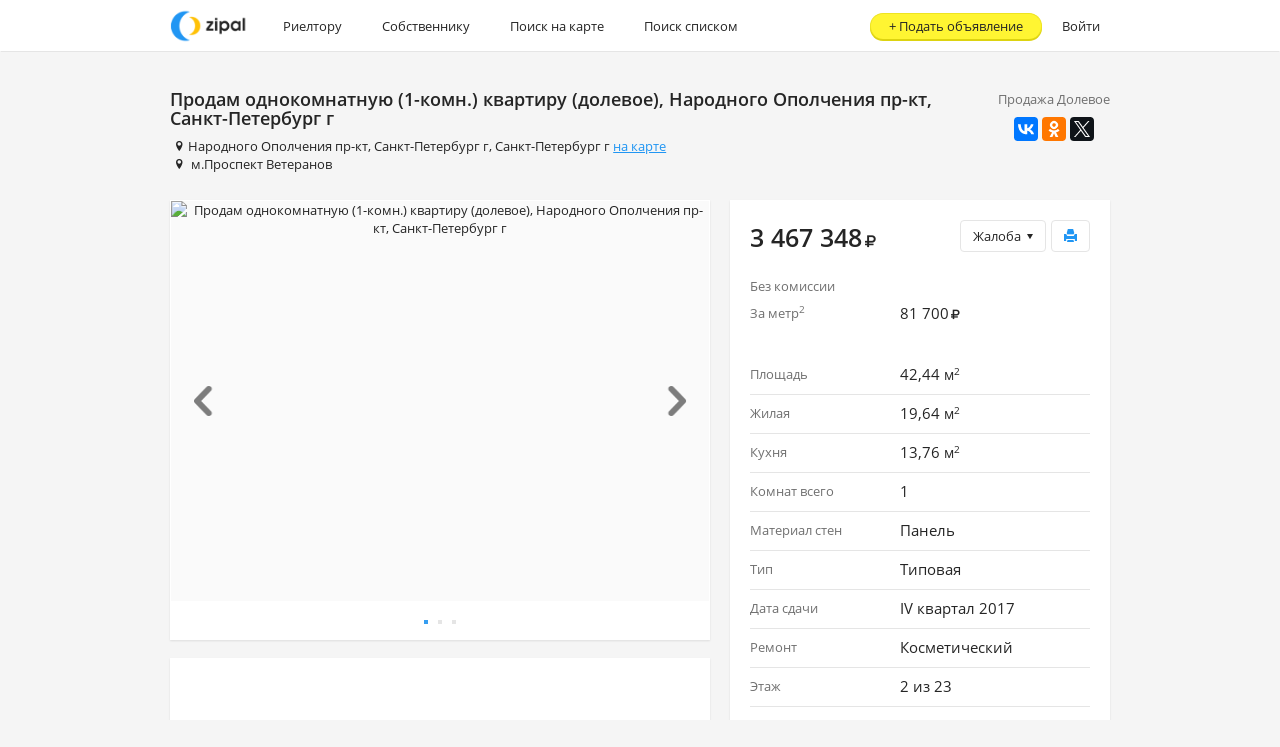

--- FILE ---
content_type: text/html;charset=UTF-8
request_url: https://zipal.ru/796150
body_size: 45664
content:
<!DOCTYPE html>
<html lang="ru">
    <head>
<meta http-equiv="Content-Type" content="text/html; charset=utf-8" />
<meta name="viewport" content="width=device-width, maximum-scale=2.0" />

<link rel="shortcut icon" type="image/x-icon" href="/favicon.ico" />
<link rel="icon" type="image/x-icon" href="/favicon.ico" />
<link rel="icon" type="image/png" href="/favicon-16x16.png" sizes="16x16" />
<link rel="icon" type="image/png" href="/favicon-32x32.png" sizes="32x32" />
<link rel="apple-touch-icon-precomposed" sizes="57x57" href="/apple-touch-icon-57x57.png" />
<link rel="apple-touch-icon-precomposed" sizes="114x114" href="/apple-touch-icon-114x114.png" />
<link rel="apple-touch-icon-precomposed" sizes="72x72" href="/apple-touch-icon-72x72.png" />
<link rel="apple-touch-icon-precomposed" sizes="144x144" href="/apple-touch-icon-144x144.png" />
<link rel="apple-touch-icon-precomposed" sizes="120x120" href="/apple-touch-icon-120x120.png" />
<link rel="apple-touch-icon-precomposed" sizes="152x152" href="/apple-touch-icon-152x152.png" />
<meta name="application-name" content="Zipal"/>
<meta name="msapplication-TileColor" content="#FFFFFF" />
<meta name="msapplication-TileImage" content="/mstile-144x144.png" />
      <meta property="og:title" content="Продам однокомнатную (1-комн.) квартиру (долевое), Народного Ополчения пр-кт, Санкт-Петербург г | Объявления на Zipal.ru" />
	  <meta property="og:type" content="website" />
	  <meta property="og:site_name" content="Zipal.ru" />
      <meta name="description" content="Продам однокомнатную (1-комн.) квартиру (долевое), Народного Ополчения пр-кт, Санкт-Петербург г объявление о покупке, продаже или аренде в Москве на Zipal.ru">
      <title>Продам однокомнатную (1-комн.) квартиру (долевое), Народного Ополчения пр-кт, Санкт-Петербург г | Объявления на Zipal.ru</title>
<link rel="stylesheet" type="text/css" href="/css/application.min.css?1063"/>
<link rel="stylesheet" type="text/css" href="/css/bootstrap-datetimepicker.min.css?1063"/>
<!--[if lte IE 9]>
<link rel="stylesheet" type="text/css" href="/css/ie.min.css?1063"/>
<![endif]-->
<!--[if lte IE 8]>
<link rel="stylesheet" type="text/css" href="/css/ie8.min.css?1063"/>
<![endif]-->
<script>
    (function(i,s,o,g,r,a,m){i['GoogleAnalyticsObject']=r;i[r]=i[r]||function(){
    (i[r].q=i[r].q||[]).push(arguments)},i[r].l=1*new Date();a=s.createElement(o),
    m=s.getElementsByTagName(o)[0];a.async=1;a.src=g;m.parentNode.insertBefore(a,m)
    })(window,document,'script','//www.google-analytics.com/analytics.js','ga');

        ga('create', 'UA-58569462-1', { clientId: '815e9c44-3e2b-40a5-a42b-c63059123055' });
    ga('set', 'dimension1', 'true');
    ga('set', 'dimension2', 'TEST_PACKET | ARENDATICA');
    ga('send', 'pageview');
</script>
    </head>

    <body class="card">
      <div id="main_container">
<div class="service-alert-main-block" id="service_alert_danger" style="display: none;">
	<div class="container">
		<div class="alert alert-danger clearfix" id="dangerMessage">
			<span id="service_alert_danger_message_close" class="close">&times;</span>
			<span id="service_alert_danger_message_text"></span>
		</div>
	</div>
</div>
<div class="service-alert-main-block" id="service_alert_warning" style="display: none;">
	<div class="container">
		<div class="alert alert-warning clearfix" id="warningMessage">
			<span id="service_alert_warning_message_close" class="close">&times;</span>
			<span id="service_alert_warning_message_text"></span>
		</div>
	</div>
</div>
<div class="service-alert-main-block" id="service_alert_success" style="display: none;">
	<div class="container">
		<div class="alert alert-success clearfix" id="successMessage">
			<span id="service_alert_success_message_close" class="close">&times;</span>
			<span id="service_alert_success_message_text"></span>
		</div>
	</div>
</div>
<div class="service-alert-main-block" id="service_alert_info" style="display: none;">
	<div class="container">
		<div class="alert alert-info clearfix" id="infoMessage">
			<span id="service_alert_info_message_close" class="close">&times;</span>
			<span id="service_alert_info_message_text"></span>
		</div>
	</div>
</div>
        <div class="site-wrap">
  <nav class="navbar" role="navigation">
    <div class="container">
      <div class="navbar-header">
        <a href="/" class="navbar-brand" id="main_nav" ><img height="34px" src="/images/landing/logo.png" style="margin-top: 8px;" alt="Дать объявление о недвижимости"/></a>
        <a type="button" href="#menu-navbar" data-toggle="collapse" class="nav-menu-link collapsed">
          <div></div>
        </a>
        <div class="sui-navbar-header-text visible-xs-block">
          <span class="page-name">Zipal.ru</span>
          <span class="logo-text"><img height="34px" src="/images/landing/logo.png" style="margin-top: 8px;" alt="Дать объявление о недвижимости"/></span>
        </div>
      </div>
      <div class="navbar-collapse collapse" id="menu-navbar">
			<ul class="nav navbar-nav">
		      <li>
		        <a href="/realtor" class="for-realtor" >Риелтору</a>
		      </li>
		      <li>
		        <a href="/" class="for-owner" >Собственнику</a>
		      </li>
		    </ul>
			<ul class="nav navbar-nav">
		      <li>
		        <a href="/map" class="" id="search-map" >Поиск на карте</a>
		      </li>
		      <li>
		        <a href="/msk/kupit-kvartiru" class="" id="search-list" >Поиск списком</a>
		      </li>
			</ul>
			<ul class="nav navbar-nav navbar-right no-background">
	          <li>
	            <a href="/login" class="" >Войти</a>
	          </li>
	        </ul>
<a class="btn btn-promo btn-promo-create" href="/object/create" >+&nbsp;<span class="text">Подать объявление</span></a>      </div>
    </div>
  </nav>
          <main class="main-content">
            <div class="container">





<div class="object-card">
<div class="main-title">
	<div class="share">
<div class="object-type-label">Продажа Долевое</div><div class="ya-share2 hidden-m" data-services="vkontakte,facebook,odnoklassniki,twitter" data-image="https://zipal.ru/images/landing/logo.png" data-counter=""></div>	</div>
	<h1 class="font-bold font-size-h1" id="objectTitle796150">Продам однокомнатную (1-комн.) квартиру (долевое), Народного Ополчения пр-кт, Санкт-Петербург г</h1>
	<div class="address"><i class="icon-location" style="" ></i><a href="/Санкт-Петербург+г/Санкт-Петербург+г/Народного+Ополчения+пр-кт?request.dealType=SELL&request.objectType=FLAT" class="address-search-link" >Народного Ополчения пр-кт</a>, <a href="/Санкт-Петербург+г/Санкт-Петербург+г?request.dealType=SELL&request.objectType=FLAT" class="address-search-link" >Санкт-Петербург г</a>, <a href="/Санкт-Петербург+г?request.dealType=SELL&request.objectType=FLAT" class="address-search-link" >Санкт-Петербург г</a> <a href="/796150#m" class="underline" >на карте</a></div>
	<div class="address"><i class="icon-location" style="" ></i>
			<a href="/Санкт-Петербург+г/Санкт-Петербург+г/метро+Проспект+Ветеранов" class="address-search-link" >м.Проспект Ветеранов</a>
	</div>
</div>

<div class="row">
	<div class="col-xs-12 col-sm-12 col-md-7">
<div class="info-block info-block-photo"> <div id="object-photo-carousel" class="carousel slide" data-interval="false"> <div class="carousel-inner" data-interval="false" role="listbox"> <div class="item active" data-photoid="7284280" > <span class="pointer preview show-big-photo active" data-url="/photo/7284280/BIG.jpg" id="photo_7284280" data-description="" ><img alt="Продам однокомнатную (1-комн.) квартиру (долевое), Народного Ополчения пр-кт, Санкт-Петербург г" class="reloadOnError" onerror="this.caughtError = true" src="https://zipal.ru/photo/7284280/BIG.jpg" class='img-big' /></span> </div> <div class="item " data-photoid="7284281" > <span class="pointer preview show-big-photo" data-url="/photo/7284281/BIG.jpg" id="photo_7284281" data-description="" ><img alt="Продам однокомнатную (1-комн.) квартиру (долевое), Народного Ополчения пр-кт, Санкт-Петербург г" class="reloadOnError" onerror="this.caughtError = true" src="https://zipal.ru/photo/7284281/BIG.jpg" class='img-big' /></span> </div> <div class="item " data-photoid="7284282" > <span class="pointer preview show-big-photo" data-url="/photo/7284282/BIG.jpg" id="photo_7284282" data-description="" ><img alt="Продам однокомнатную (1-комн.) квартиру (долевое), Народного Ополчения пр-кт, Санкт-Петербург г" class="reloadOnError" onerror="this.caughtError = true" src="https://zipal.ru/photo/7284282/BIG.jpg" class='img-big' /></span> </div> </div> <a class="left carousel-control" href="#object-photo-carousel" role="button" data-slide="prev"> <span class="chevron chevron-left"></span> </a> <a class="right carousel-control" href="#object-photo-carousel" role="button" data-slide="next"> <span class="chevron chevron-right"></span> </a> </div> <div class="thumbs"> <a href="#" class="preview show-big-photo active" data-photoid="7284280" data-url="/photo/7284280/BIG.jpg" id="thumb_7284280" data-description="" ><img alt="Продам однокомнатную (1-комн.) квартиру (долевое), Народного Ополчения пр-кт, Санкт-Петербург г" class="reloadOnError" onerror="this.caughtError = true" src="https://zipal.ru/photo/7284280/MINI.jpg" class='img-rounded img-mini' /></a><a href="#" class="preview show-big-photo" data-photoid="7284281" data-url="/photo/7284281/BIG.jpg" id="thumb_7284281" data-description="" ><img alt="Продам однокомнатную (1-комн.) квартиру (долевое), Народного Ополчения пр-кт, Санкт-Петербург г" class="reloadOnError" onerror="this.caughtError = true" src="https://zipal.ru/photo/7284281/MINI.jpg" class='img-rounded img-mini' /></a><a href="#" class="preview show-big-photo" data-photoid="7284282" data-url="/photo/7284282/BIG.jpg" id="thumb_7284282" data-description="" ><img alt="Продам однокомнатную (1-комн.) квартиру (долевое), Народного Ополчения пр-кт, Санкт-Петербург г" class="reloadOnError" onerror="this.caughtError = true" src="https://zipal.ru/photo/7284282/MINI.jpg" class='img-rounded img-mini' /></a> </div> </div>	<div id="m" class="map-anchor"></div>
	<div class="info-block info-block-map">
		<div class="map-container" id="map">
				<div id="showSimilar" class="show-similar">
	<a href="/map?request.objectType=FLAT&request.dealType=SELL&requestLocationType=RadiusRequestLocation&request.location.coordinates.lat=59,831&request.location.coordinates.lon=30,246" class="btn btn-default" target="_blank" >Искать рядом</a>
				</div>
		</div>
	</div>

		<div class="info-block">
			<div class="content-block">
				<p>Жилой комплекс комфорт-класса «Трилогия» представляет собой три отдельностоящих здания, высотой 23 этажа, с фасадами, выдержанными в скандинавском стиле. Архитектурные решения дома обеспечивают доступ маломобильных групп населения в здания.</p> <p>Для маленьких жителей в одном из зданий будет располагаться детский сад на 43 места. На каждом этаже дома запланированы колясочные от 20 до 40 кв. метров. Между собой все корпуса объединены двумя двухуровневыми автостоянками на 248 машиномест. Для доступа жителей комплекса в помещения автостоянки во всех секциях предусмотрены лифты, опускающиеся на уровень подземного этажа паркинга. Каждый корпус оборудован 4 лифтами: 2 пассажирских и 2 грузопассажирских. Для доступа на эксплуатируемую кровлю предусмотрен выход с уровня второго этажа каждой жилой секции.</p> <p>В одном из корпусов жилого комплекса покупателям будут предложены квартиры с качественной отделкой.</p> <p>Безопасности жителей уделяется особое внимание. Придомовая территория будет ограждена. <br />Предусмотрена система контроля доступа в парадные и автостоянку, а также видеонаблюдение. На закрытой территории жилого комплекса проектом предусмотрены организация проездов для автомобилей с асфальтобетонным покрытием, создание детской площадки, физкультурной площадки, мест отдыха взрослого населения, площадок для встроенного детского дошкольного учреждения, озеленение.</p>
			</div>
		</div>
		<div class="info-block info-block-features">
                <div class="content-block">
                    <div class="options-list">
		<div class="item"><div class="row">
				<div class="col-xs-5 col-sm-5 col-md-5" data-content="Отопление" data-placement="top" data-clipped="true" data-container="body" data-html="true">Отопление</div>

			<div class="col-xs-7 col-sm-7 col-md-7">
				Центральное
			</div>
		</div></div>
		<div class="item"><div class="row">
				<div class="col-xs-5 col-sm-5 col-md-5" data-content="Сан.узел" data-placement="top" data-clipped="true" data-container="body" data-html="true">Сан.узел</div>

			<div class="col-xs-7 col-sm-7 col-md-7">
				Раздельный
			</div>
		</div></div>
		<div class="item"><div class="row">
				<div class="col-xs-5 col-sm-5 col-md-5" data-content="Высота потолков" data-placement="top" data-clipped="true" data-container="body" data-html="true">Высота потолков</div>

			<div class="col-xs-7 col-sm-7 col-md-7">
					2,75
 м
			</div>
		</div></div>
                    </div>
                    <div class="clearfix">
<div class="feature disabled" data-content="Интернет" data-placement="top" data-clipped="true" data-container="body" data-html="true"><i class="icon-cancel" style="" ></i> <span>Интернет</span> </div><div class="feature disabled" data-content="Телефон" data-placement="top" data-clipped="true" data-container="body" data-html="true"><i class="icon-cancel" style="" ></i> <span>Телефон</span> </div><div class="feature" data-content="Спутниковое / Кабельное ТВ" data-placement="top" data-clipped="true" data-container="body" data-html="true"><i class="icon-check" style="" ></i> <span>Спутниковое / Кабельное ТВ</span> </div><div class="feature disabled" data-content="Доступно людям с ограниченными возможностями" data-placement="top" data-clipped="true" data-container="body" data-html="true"><i class="icon-cancel" style="" ></i> <span>Доступно людям с ограниченными возможностями</span> </div><div class="feature disabled" data-content="Консьерж" data-placement="top" data-clipped="true" data-container="body" data-html="true"><i class="icon-cancel" style="" ></i> <span>Консьерж</span> </div><div class="feature disabled" data-content="Охраняемая территория" data-placement="top" data-clipped="true" data-container="body" data-html="true"><i class="icon-cancel" style="" ></i> <span>Охраняемая территория</span> </div><div class="feature disabled" data-content="Мусоропровод" data-placement="top" data-clipped="true" data-container="body" data-html="true"><i class="icon-cancel" style="" ></i> <span>Мусоропровод</span> </div><div class="feature disabled" data-content="Газ" data-placement="top" data-clipped="true" data-container="body" data-html="true"><i class="icon-cancel" style="" ></i> <span>Газ</span> </div><div class="feature disabled" data-content="Огороженная территория" data-placement="top" data-clipped="true" data-container="body" data-html="true"><i class="icon-cancel" style="" ></i> <span>Огороженная территория</span> </div><div class="feature disabled" data-content="Домофон" data-placement="top" data-clipped="true" data-container="body" data-html="true"><i class="icon-cancel" style="" ></i> <span>Домофон</span> </div><div class="feature disabled" data-content="Счетчики воды" data-placement="top" data-clipped="true" data-container="body" data-html="true"><i class="icon-cancel" style="" ></i> <span>Счетчики воды</span> </div><div class="feature disabled" data-content="Пандус" data-placement="top" data-clipped="true" data-container="body" data-html="true"><i class="icon-cancel" style="" ></i> <span>Пандус</span> </div><div class="feature disabled" data-content="Двор под шлагбаумом" data-placement="top" data-clipped="true" data-container="body" data-html="true"><i class="icon-cancel" style="" ></i> <span>Двор под шлагбаумом</span> </div><div class="feature disabled" data-content="Двор без машин" data-placement="top" data-clipped="true" data-container="body" data-html="true"><i class="icon-cancel" style="" ></i> <span>Двор без машин</span> </div>                    </div>
                </div>
		</div>
		<div class="font-size-small gray hidden-sm">Дата создания:  15&nbsp;июня&nbsp;2015,&nbsp;20:52</div>
		<div class="font-size-small gray hidden-sm">Дата изменения: 15&nbsp;июня&nbsp;2015,&nbsp;20:52</div>
	</div>
	<div class="col-xs-12 col-sm-12 col-md-5">
		<div class="info-block">
			<div class="content-block">
				<div class="object-price">
					<div class="actions">
<form action="/complaint/create" data-remote="complaint" class="complaint-form" data-complaint='true' method="post"> <div class="alert alert-block alert-modal" style="display:none;"></div> <div class="alert alert-danger alert-modal" style="display:none;"></div> <input type="hidden" placeholder="" class="form-control" value="796150" name='object' /> <input type="hidden" placeholder="" class="form-control" value="" name='type' /> <div class="btn-group btn-complaint pull-right"> <div class="btn btn-default dropdown-toggle" data-toggle="dropdown" id="complaint_button" >Жалоба<i class="icon-down-dir" style="" ></i></div> <ul class="dropdown-menu" style="text-align:left;"> <li><a href="#" class="" data-type="WRONG_PRICE" id="complaint_button_WRONG_PRICE" >Неверно указана цена</a></li> <li><a href="#" class="" data-type="FAKE" id="complaint_button_FAKE" >Несуществующий объект</a></li> <li><a href="#" class="" data-type="WRONG_OWNERSHIP" id="complaint_button_WRONG_OWNERSHIP" >Агент представляется собственником</a></li> <li><a href="#" class="" data-type="WRONG_ADDRESS" id="complaint_button_WRONG_ADDRESS" >Ложный адрес</a></li> <li><a href="#" class="" data-type="WRONG_CONTACTS" id="complaint_button_WRONG_CONTACTS" >Телефон недоступен</a></li> <li><a href="#" class="" data-type="CLOSED" id="complaint_button_CLOSED" >Объект продан/сдан</a></li> <li><a href="#" class="" data-type="FRAUD" id="complaint_button_FRAUD" >Мошенничество</a></li> </ul> </div> </form><a href="/object/796150/print" class="btn btn-default btn-print" ><i class="glyphicon glyphicon-print" style="" ></i></a>					</div>
					<div class="price">
					  <span class="value">
					    3 467 348<i class="cur-rouble" style="" ></i>
					  </span>
					</div>
					<div class="options-list">
<div class="item"><div class="row">
<div class="col-xs-7 col-sm-7 col-md-7">
Без&nbsp;комиссии </div>
</div></div>		<div class="item"><div class="row">
			<div class="col-xs-5 col-sm-5 col-md-5">
				За метр<sup>2</sup>
			</div>
			<div class="col-xs-7 col-sm-7 col-md-7">
				  			81 700<i class="cur-rouble" style="" ></i>
			</div>
		</div></div>

					</div>
				</div>
				<div class="options-list">
		<div class="item"><div class="row">
				<div class="col-xs-5 col-sm-5 col-md-5" data-content="Площадь" data-placement="top" data-clipped="true" data-container="body" data-html="true">Площадь</div>

			<div class="col-xs-7 col-sm-7 col-md-7">
				42,44 <span class='small'>м<sup>2</sup></span>
			</div>
		</div></div>
		<div class="item"><div class="row">
				<div class="col-xs-5 col-sm-5 col-md-5" data-content="Жилая" data-placement="top" data-clipped="true" data-container="body" data-html="true">Жилая</div>

			<div class="col-xs-7 col-sm-7 col-md-7">
				19,64 <span class='small'>м<sup>2</sup></span>
			</div>
		</div></div>
		<div class="item"><div class="row">
				<div class="col-xs-5 col-sm-5 col-md-5" data-content="Кухня" data-placement="top" data-clipped="true" data-container="body" data-html="true">Кухня</div>

			<div class="col-xs-7 col-sm-7 col-md-7">
				13,76 <span class='small'>м<sup>2</sup></span>
			</div>
		</div></div>
		<div class="item"><div class="row">
				<div class="col-xs-5 col-sm-5 col-md-5" data-content="Комнат всего" data-placement="top" data-clipped="true" data-container="body" data-html="true">Комнат всего</div>

			<div class="col-xs-7 col-sm-7 col-md-7">
				        1

			</div>
		</div></div>
		<div class="item"><div class="row">
				<div class="col-xs-5 col-sm-5 col-md-5" data-content="Материал стен" data-placement="top" data-clipped="true" data-container="body" data-html="true">Материал стен</div>

			<div class="col-xs-7 col-sm-7 col-md-7">
				Панель
			</div>
		</div></div>
		<div class="item"><div class="row">
				<div class="col-xs-5 col-sm-5 col-md-5" data-content="Тип" data-placement="top" data-clipped="true" data-container="body" data-html="true">Тип</div>

			<div class="col-xs-7 col-sm-7 col-md-7">
				Типовая
			</div>
		</div></div>
		<div class="item"><div class="row">
				<div class="col-xs-5 col-sm-5 col-md-5" data-content="Дата сдачи" data-placement="top" data-clipped="true" data-container="body" data-html="true">Дата сдачи</div>

			<div class="col-xs-7 col-sm-7 col-md-7">
				    IV квартал 2017

			</div>
		</div></div>
		<div class="item"><div class="row">
				<div class="col-xs-5 col-sm-5 col-md-5" data-content="Ремонт" data-placement="top" data-clipped="true" data-container="body" data-html="true">Ремонт</div>

			<div class="col-xs-7 col-sm-7 col-md-7">
				Косметический
			</div>
		</div></div>
		<div class="item"><div class="row">
				<div class="col-xs-5 col-sm-5 col-md-5" data-content="Этаж" data-placement="top" data-clipped="true" data-container="body" data-html="true">Этаж</div>

			<div class="col-xs-7 col-sm-7 col-md-7">
				    2&nbsp;из&nbsp;23

			</div>
		</div></div>
		<div class="item"><div class="row">
				<div class="col-xs-5 col-sm-5 col-md-5" data-content="Район" data-placement="top" data-clipped="true" data-container="body" data-html="true">Район</div>

			<div class="col-xs-7 col-sm-7 col-md-7">
				    Кировский

			</div>
		</div></div>
			    </div>
		  	</div>
		</div>
		
			<div class="info-block info-block-objects">
				<div class="heading heading-blue">Похожие объекты</div>
<a href="/8891430" class="object-list-item-public" target="_blank" id="object_list_item_public_8891430" value="8891430" data-lat="59.830924" data-lon="30.246033" ><div class="photo object-photo-container"> <img alt="" class="reloadOnError" onerror="this.caughtError = true" src="https://zipal.ru/photo/128140129/MINI.jpg" class='img-rounded img-mini' /> </div> <div class="description"> <div class="title">Продается студия,</div> <div class="address">Народного Ополчения пр-кт, 149</div> <div class="price"> <span class="price-value">5 950 000<i class="cur-rouble" style="" ></i></span> <span class="price-info"> </span> </div> </div></a>	<a href="/map?request.objectType=FLAT&request.dealType=SELL&requestLocationType=RadiusRequestLocation&request.location.coordinates.lat=59,831&request.location.coordinates.lon=30,246" class="btn btn-default" target="_blank" >Поиск недвижимости</a>
			</div>
	</div>
</div>
</div>
<script type="text/javascript" src="//yastatic.net/share2/share.js" charset="utf-8"></script>
    <script type="text/javascript">
        if (typeof fbq === 'function') {
            fbq('track', 'ViewContent', {
                content_type: 'home_listing',
                content_ids: ['796150'],
                availability: 'off_market'
            });
        }
    </script>
            </div>
          </main>
        </div>
<div class="footer">
	<div class="container">
		<ul class="footer-menu">
			<li>
				<a href="http://help.zipal.ru/ru" class="" target="_blank" >Сообщить о проблеме</a>
			</li>
			<li>
				<a href="/developers" class="" >Документация по API</a>
			</li>
			<li>
				<a href="#support" class="" data-toggle="modal" >Контакты</a>
			</li>
			<li>
				<a href="/blog" class="" >Блог</a>
			</li>
		</ul>
	</div>
</div><div class="modal"
     style="display:none;"
     tabindex="-1"
     role="dialog"
     aria-labelledby=""
     aria-hidden="true"
     id="support"
>
  <div class="modal-dialog modal-sm">
    <div class="modal-content">
      <div class="modal-header">
        <button type="button" class="close" data-dismiss="modal"><span aria-hidden="true">&times;</span><span class="sr-only">Close</span></button>
        <h2 class="modal-title" id="">
          Контакты
        </h2>
      </div>
	<div class="modal-body">
		<div class="font-size-xlarge margin-bottom-base">
			<a class="default-color" href="callto:+79251098001">+7 (925) 109-80-01</a>
			<div class="font-size-xsmall gray">WhatsApp, Telegram</div>
			<div class="font-size-xsmall gray">Оператор ответит Вам с 10 до 18 по Московскому времени</div>
		</div>
		<div>ООО "Зипал" (ИНН 7736681898)</div>
		<div class="margin-top-small">
			Почтовый адрес: <br/>
			115114, Москва г, Дербеневская наб, дом 7, строение 12, этаж 4, комната 30
			<div class="font-size-xsmall gray">
			Курьеру необходимо оставить письмо в почтовом ящике при входе в бизнес центр.
			</div>
		</div>
		<div class="margin-top-small">
			Бухгалтерия: <a href="mailto:accounting@zipal.com" class="default-color" >accounting@zipal.com</a>
		</div>
	</div>
	<div class="modal-footer">
<div class="btn btn-default" data-dismiss='modal' >Закрыть</div>		<div class="pull-right">
			<a href="http://help.zipal.ru/ru" class="btn btn-default" target="_blank" >Отзыв</a>
			<a href="http://help.zipal.ru/ru" class="btn btn-default" target="_blank" >Предложение</a>
		</div>
	</div>
    </div>
  </div>
</div>
<div class="modal modal-new-dialog"
     style="display:none;"
     tabindex="-1"
     role="dialog"
     aria-labelledby=""
     aria-hidden="true"
     id="new_private_message"
>
  <div class="modal-dialog modal-sm">
    <div class="modal-content">
      <div class="modal-header">
        <button type="button" class="close" data-dismiss="modal"><span aria-hidden="true">&times;</span><span class="sr-only">Close</span></button>
        <h2 class="modal-title" id="">
          Отправить сообщение
        </h2>
      </div>
    <form action="/json/message/send" data-remote="privateMessage" class="" id="privateMessageForm" method="post">
		<div class="alert alert-block alert-modal" style="display:none;"></div>
		<div class="alert alert-danger alert-modal" style="display:none;"></div>
  		<div class="modal-body">
    <input type="hidden" placeholder="" class="form-control" value="" name='to' id='privateMessageOwner' />
    <input type="hidden" placeholder="" class="form-control" value="" name='object' id='privateMessageObject' />
<div class="form-group" >
  
    <textarea class="form-control" rows='5' name='text' id='privateMessageText'></textarea>
</div>
		</div>
		<div class="modal-footer">
<input type="submit" class="btn btn-primary" id='submitPrivateMessage' value="Отправить" /><a class="btn" href="#" data-dismiss="modal" >Отмена</a>		</div>
	</form>
    </div>
  </div>
</div>
<div class="modal login-dialog"
     style="display:none;"
     tabindex="-1"
     role="dialog"
     aria-labelledby=""
     aria-hidden="true"
     id="ajaxLoginDialog" data-backdrop="static"
>
  <div class="modal-dialog modal-sm">
    <div class="modal-content">
      <div class="modal-header">
        <button type="button" class="close" data-dismiss="modal"><span aria-hidden="true">&times;</span><span class="sr-only">Close</span></button>
        <h2 class="modal-title" id="">
          Вход
        </h2>
      </div>
    <form action="/json/login" class="" id="ajaxLoginForm" data-remote="true" method="post">
		<div class="alert alert-block alert-modal" style="display:none;"></div>
		<div class="alert alert-danger alert-modal" style="display:none;"></div>
    <input type="hidden" placeholder="" class="form-control" value="1" name="rememberMe" id="rememberMe_a" />
	  		<div class="modal-body">
				<div id="ajaxLoginWrongPassword" class="alert alert-danger" style="display: none;">
					Неверно указан E-mail или пароль
				</div>
<div class="form-group" >
<label class="" >
E-mail</label>
  
    <input type="text" placeholder="" class="form-control" value="" id="m_username" name="username" />
  
</div>
<div class="form-group" >
<label class="" >
Пароль</label>
  
    <input type="password" placeholder="" class="form-control" value="" id="m_password" name="password" />
  
</div>
<div class="form-group" >
  
							<a href="/signin" class="" id='m_registration' >Регистрация</a>&nbsp;&nbsp;&nbsp;
<a href="/password/remind" class="" id='m_remindPassword' >Восстановить пароль</a></div>
			</div>
			<div class="modal-footer">
<div class="form-group" >
  
<input type="submit" class="btn btn-primary" id='ajaxLogin' value="Войти" /><a class="btn" href="#" id="cancelAjaxLogin" data-dismiss="modal" >Отмена</a></div>
			</div>
	</form>
    </div>
  </div>
</div>
<div class="modal modal-phone-verification phone-dialog"
     style="display:none;"
     tabindex="-1"
     role="dialog"
     aria-labelledby=""
     aria-hidden="true"
     id="contactDialog" data-backdrop="static"
>
  <div class="modal-dialog modal-sm">
    <div class="modal-content">
      <div class="modal-header">
        <button type="button" class="close" data-dismiss="modal"><span aria-hidden="true">&times;</span><span class="sr-only">Close</span></button>
        <h2 class="modal-title" id="">
          Дополнительные контактные данные
        </h2>
      </div>
    <form action="/personal/contact/create" data-remote="contactSubmit" class="" id="contactDialogForm" method="post">
		<div class="alert alert-block alert-modal" style="display:none;"></div>
		<div class="alert alert-danger alert-modal" style="display:none;"></div>
    <input type="hidden" placeholder="" class="form-control" value="true" name="personal" />
		<div class="modal-body">
			<div class="alert alert-info">
				Телефон и E-mail будут использованы в качестве контактных данных в объявлениях
			</div>
<div class="form-group" >
  <label >Номер телефона</label>
    <input type="text" placeholder="" class="form-control" value="+7" name='phone' id='m_contactPhone' />
</div>
<div class="form-group" >
  <label >E-mail</label>
    <input type="text" placeholder="" class="form-control" value="+7" name='email' id='m_contactEmail' />
</div>
		</div>
		<div class="modal-footer">
<div class="form-group" >
  
<input type="submit" class="btn btn-primary" id='submitContact' value="Добавить" /><a class="btn" href="#" data-dismiss="modal" >Отмена</a></div>
		</div>
	</form>
    </div>
  </div>
</div>


<div class="modal modal-phone-verification phone-verification-dialog"
     style="display:none;"
     tabindex="-1"
     role="dialog"
     aria-labelledby=""
     aria-hidden="true"
     id="phoneVerificationDialog"
>
  <div class="modal-dialog modal-sm">
    <div class="modal-content">
      <div class="modal-header">
        <button type="button" class="close" data-dismiss="modal"><span aria-hidden="true">&times;</span><span class="sr-only">Close</span></button>
        <h2 class="modal-title" id="">
          Введите код подтверждения
        </h2>
      </div>
    <form action="" data-remote="phoneVerification" class="" id="phoneVerificationDialogForm" method="post">
		<div class="alert alert-block alert-modal" style="display:none;"></div>
		<div class="alert alert-danger alert-modal" style="display:none;"></div>
    <input type="hidden" placeholder="" class="form-control" value="" name="phone" />
		<div class="modal-body">
<div class="form-group" >
<label class="" >
Код подтверждения</label>
  
    <input type="text" placeholder="" class="form-control" value="" name="code" id="phoneVerificationCode" />
				<div id="phone_sms_verification_info" class="small grey" style="width:100%;margin: 0 0 0 0;">Код подтверждения был отправлен на ваш мобильный телефон.</div>
  
</div>
		</div>
		<div class="modal-footer">
<div class="form-group" >
  
<input type="submit" class="btn btn-primary" id='submitPhoneVerificationCode' value="Подтвердить" /></div>
		</div>
	</form>
    </div>
  </div>
</div>

<div class="modal contacts-verification-dialog"
     style="display:none;"
     tabindex="-1"
     role="dialog"
     aria-labelledby=""
     aria-hidden="true"
     id="contactsVerificationDialog"
>
  <div class="modal-dialog modal-sm">
    <div class="modal-content">
      <div class="modal-header">
        <button type="button" class="close" data-dismiss="modal"><span aria-hidden="true">&times;</span><span class="sr-only">Close</span></button>
        <h2 class="modal-title" id="">
          Необходимо подтвердить Email
        </h2>
      </div>
	<div class="modal-body">
			Для продолжения необходимо указать E-mail. Электронная почта необходима для публикации на площадках партнёров и будет использована в качестве вашей контактной информации.
	</div>
	<div class="modal-footer">
<a class="btn btn-primary" href="/personal/contacts" id='contacts_verification_dialog_submit' >Заполнить информацию</a><a class="btn" href="#" data-dismiss="modal" >Отмена</a>	</div>
    </div>
  </div>
</div>

<div class="modal phone-login-dialog"
     style="display:none;"
     tabindex="-1"
     role="dialog"
     aria-labelledby=""
     aria-hidden="true"
     id="phoneLoginDialog" data-backdrop="static"
>
  <div class="modal-dialog modal-sm">
    <div class="modal-content">
      <div class="modal-header">
        <button type="button" class="close" data-dismiss="modal"><span aria-hidden="true">&times;</span><span class="sr-only">Close</span></button>
        <h2 class="modal-title" id="">
          Введите пароль
        </h2>
      </div>
    <form action="/json/login" data-remote="phoneLogin" class="" id="phoneLoginDialog" method="post">
		<div class="alert alert-block alert-modal" style="display:none;"></div>
		<div class="alert alert-danger alert-modal" style="display:none;"></div>
		<div class="modal-body">
<div class="form-group" >
  
  			<div class="alert alert-info">
  				Пожалуйста, введите пароль
  			</div>
</div>
<div class="form-group" >
<label class="" >
Телефон</label>
  
    <input type="text" placeholder="" class="form-control" value="" name='username' id='m_phoneUsername' readonly='readonly' />
  
</div>
<div class="form-group" >
<label class="" >
Пароль</label>
  
    <input type="password" placeholder="" class="form-control" value="" name='password' id='m_phonePassword' />
				<div class="small gray-light" style="width:100%;margin: 10px 0 0 0; line-height: 14px;">
<a href="/password/remind" class="" id='remindPassword' >Восстановить пароль</a>				</div>
  
</div>
		</div>
		<div class="modal-footer">
<input type="submit" class="btn btn-primary" id='phoneLoginSubmit' value="Войти" /><a class="btn" href="#" data-dismiss="modal" >Отмена</a>		</div>
	</form>
    </div>
  </div>
</div>
<div class="modal modal-group modal-group-invite"
     style="display:none;"
     tabindex="-1"
     role="dialog"
     aria-labelledby=""
     aria-hidden="true"
     id="group_invite_modal" data-clear="true" data-backdrop="static"
>
  <div class="modal-dialog modal-sm">
    <div class="modal-content">
      <div class="modal-header">
        <button type="button" class="close" data-dismiss="modal"><span aria-hidden="true">&times;</span><span class="sr-only">Close</span></button>
        <h2 class="modal-title" id="">
          Пригласить в агентство
        </h2>
      </div>
    <form action="" data-remote="groupInvite" class=""  method="post">
		<div class="alert alert-block alert-modal" style="display:none;"></div>
		<div class="alert alert-danger alert-modal" style="display:none;"></div>
		<div class="modal-body">
<div class="form-group" >
  <label >Укажите E-mail участника</label>
    <input type="text" placeholder="" class="form-control" value="" id="invite_group_contact_field" name="email" />
</div>
		</div>
		<div class="modal-footer">
<div class="form-group" >
  
<input type="submit" class="btn btn-primary" id="group_invite_submit" value="Пригласить" /><div class="btn" data-dismiss='modal' >Отмена</div></div>
		</div>
	</form>
    </div>
  </div>
</div>
<div class="modal modal-gallery"
     style="display:none;"
     tabindex="-1"
     role="dialog"
     aria-labelledby=""
     aria-hidden="true"
     id="service_image_gallery_modal"
>
  <div class="modal-dialog">
    <div class="modal-content">
      <div class="modal-header">
        <button type="button" class="close" data-dismiss="modal"><span aria-hidden="true">&times;</span><span class="sr-only">Close</span></button>
        <h2 class="modal-title" id="">
          
        </h2>
      </div>
	<a href="#" class="close" data-dismiss="modal"><i class="icon-cancel" style="" ></i></a>
	<div class="img-full"></div>
    </div>
  </div>
</div>
<script type="text/javascript">
	// Paths
	main_path			  = 'https://zipal.ru/events';
	payments_balance_path = '/json/balance';
	ping_path             = '/ping';
	object_show_path      = '/{id:\d+}';
	object_create_path    = '/object/create';
	object_publish_path   = '/object/{id}/publish';
	prepaid_path          = '/prepaid';
	group_settings_path   = '/group/{currentAgency}/settings';
	group_services_path   = '/group/{currentAgency}/services';  
	group_invite_path     = '/group/{id}/invite';
	my_groups_path        = '/groups';
	geocode_path		  = '/geocode';
	payments_check_path   = '/payment/{id}/check';
	captcha_path          = '/captcha.jpg';
	queue_path            = '/queue';
	private_message_read_path = '/inbox/read';
	private_message_messages_scroll_path = '/json/message/messages';
	private_message_dialogs_scroll_path = '/json/dialogs';
	json_auth_path        = '/json/login';
	json_register_path    = '/json/register';
	personal_email_path   = '/personal/email';
	footer_light_height   = 60;

	// Templates
	js_template_tooltip   = '<div class=\"tooltip tooltip-input\"><div class=\"tooltip-arrow\"><\/div><div class=\"tooltip-inner\"><\/div><\/div>\n';
	js_template_popover   = '<div class=\"popover\"><div class=\"arrow\"><\/div><div class=\"popover-inner\"><div class=\"popover-content\"><div><\/div><\/div><\/div><\/div>\n';

	// Variables
	subsDefaultPeriod     = 30;
	promo_banner_disabled = false;
</script><script type="text/javascript" src="/js/application.min.js?1063" ></script>
		<script type="text/javascript">
			$(document).ready(function(){
				var objectGallery = new ObjectGallery("");
			});
		</script>
<script type="text/javascript" src="https://api-maps.yandex.ru/2.1/?apikey=b5562e0d-f6c8-4edb-8ad9-e01799f5b04f&lang=ru-RU"></script>
		<script type="text/javascript">
			$(document).ready(function(){
				ymaps.ready(function(){
					var options = {
							zoom:   13, behaviors:  ["default"],
							center:   [59.83107, 30.246262],
							controls: [{type:'zoomControl', position:{left: 10, top: 10}}]
					};
					try {
						map = new ymaps.Map($("#map")[0],{
							center: options.center, zoom: options.zoom,
							behaviors: options.behaviors,
							controls: []
						}, {suppressMapOpenBlock: true});
	
						for (var prop in options.controls) {
							map.controls.add(options.controls[prop].type, {position: options.controls[prop].position});
						}
						var pinSvg = new zipal.PinSvg();
						
						pin = new ymaps.Placemark(options.center, {
							hintContent: 'Объект на карте'
						},{
							draggable: false, 
							iconLayout: 'default#image',
							iconImageHref: pinSvg.generate(),
							iconImageSize: [pinSvg.w, pinSvg.h], 
							iconImageOffset: [pinSvg.x, pinSvg.y]
						});
						
						map.geoObjects.add(pin);
					} catch (e) {
					alert(e);
					}
				});
			});
		</script>
<!-- Yandex.Metrika counter -->
<script type="text/javascript">
    (function (d, w, c) {
        (w[c] = w[c] || []).push(function() {
            try {
                w.yaCounter27915474 = new Ya.Metrika({
                    id:27915474,
                    clickmap:true,
                    trackLinks:true,
                    accurateTrackBounce:true,
                    webvisor:true,
                    trackHash:true
                });
            } catch(e) { };
            try {
                w.yaCounter31455858 = new Ya.Metrika({
                    id:31455858,
                    clickmap:true,
                    trackLinks:true,
                    accurateTrackBounce:true
                });
			} catch(e) { };
        });

        var n = d.getElementsByTagName("script")[0],
            s = d.createElement("script"),
            f = function () { n.parentNode.insertBefore(s, n); };
        s.type = "text/javascript";
        s.async = true;
        s.src = "https://mc.yandex.ru/metrika/watch.js";

        if (w.opera == "[object Opera]") {
            d.addEventListener("DOMContentLoaded", f, false);
        } else { f(); }
    })(document, window, "yandex_metrika_callbacks");
</script>
<noscript><div><img src="https://mc.yandex.ru/watch/27915474" style="position:absolute; left:-9999px;" alt="" /></div></noscript>
<noscript><div><img src="https://mc.yandex.ru/watch/31455858" style="position:absolute; left:-9999px;" alt="" /></div></noscript>
<!-- /Yandex.Metrika counter -->
<script type="application/javascript">
    var _deferredUserActionsHandlers = {};

    _deferredUserActionsHandlers["ym_zipal_buy_success"] = function () {
        console.log("Deferred UserActions - ym_zipal_buy_success");
        zReachGoal("zipal_buy");
    }

    var _deferredUserActions = [];
    

    $(document).ready(function () {
        for (let deferredUserAction of _deferredUserActions) {
            let deferredUserActionsHandler = _deferredUserActionsHandlers[deferredUserAction.key];
            if (typeof deferredUserActionsHandler === 'function') {
                deferredUserActionsHandler();
            }
        }
    });
</script>      </div>
    </body>
</html>


--- FILE ---
content_type: text/css
request_url: https://zipal.ru/css/application.min.css?1063
body_size: 450356
content:
/*! normalize.css v3.0.2 | MIT License | git.io/normalize */html{font-family:sans-serif;-ms-text-size-adjust:100%;-webkit-text-size-adjust:100%}body{margin:0}article,aside,details,figcaption,figure,footer,header,hgroup,main,menu,nav,section,summary{display:block}audio,canvas,progress,video{display:inline-block;vertical-align:baseline}audio:not([controls]){display:none;height:0}[hidden],template{display:none}a{background-color:transparent}a:active,a:hover{outline:0}abbr[title]{border-bottom:1px dotted}b,strong{font-weight:bold}dfn{font-style:italic}h1{font-size:2em;margin:.67em 0}mark{background:#ff0;color:#000}small{font-size:80%}sub,sup{font-size:75%;line-height:0;position:relative;vertical-align:baseline}sup{top:-0.5em}sub{bottom:-0.25em}img{border:0}svg:not(:root){overflow:hidden}figure{margin:1em 40px}hr{-moz-box-sizing:content-box;box-sizing:content-box;height:0}pre{overflow:auto}code,kbd,pre,samp{font-family:monospace,monospace;font-size:1em}button,input,optgroup,select,textarea{color:inherit;font:inherit;margin:0}button{overflow:visible}button,select{text-transform:none}button,html input[type="button"],input[type="reset"],input[type="submit"]{-webkit-appearance:button;cursor:pointer}button[disabled],html input[disabled]{cursor:default}button::-moz-focus-inner,input::-moz-focus-inner{border:0;padding:0}input{line-height:normal}input[type="checkbox"],input[type="radio"]{box-sizing:border-box;padding:0}input[type="number"]::-webkit-inner-spin-button,input[type="number"]::-webkit-outer-spin-button{height:auto}input[type="search"]{-webkit-appearance:textfield;-moz-box-sizing:content-box;-webkit-box-sizing:content-box;box-sizing:content-box}input[type="search"]::-webkit-search-cancel-button,input[type="search"]::-webkit-search-decoration{-webkit-appearance:none}fieldset{border:1px solid #c0c0c0;margin:0 2px;padding:.35em .625em .75em}legend{border:0;padding:0}textarea{overflow:auto}optgroup{font-weight:bold}table{border-collapse:collapse;border-spacing:0}td,th{padding:0}/*! Source: https://github.com/h5bp/html5-boilerplate/blob/master/src/css/main.css */@media print{*,*:before,*:after{background:transparent!important;color:#000!important;box-shadow:none!important;text-shadow:none!important}a,a:visited{text-decoration:underline}a[href]:after{content:" (" attr(href) ")"}abbr[title]:after{content:" (" attr(title) ")"}a[href^="#"]:after,a[href^="javascript:"]:after{content:""}pre,blockquote{border:1px solid #999;page-break-inside:avoid}thead{display:table-header-group}tr,img{page-break-inside:avoid}img{max-width:100%!important}p,h2,h3{orphans:3;widows:3}h2,h3{page-break-after:avoid}select{background:#fff!important}.navbar{display:none}.btn>.caret,.dropup>.btn>.caret{border-top-color:#000!important}.label{border:1px solid #000}.table{border-collapse:collapse!important}.table td,.table th{background-color:#fff!important}.table-bordered th,.table-bordered td{border:1px solid #ddd!important}}@font-face{font-family:'Glyphicons Halflings';src:url('/fonts/glyphicons/glyphicons-halflings-regular.eot');src:url('/fonts/glyphicons/glyphicons-halflings-regular.eot?#iefix') format('embedded-opentype'),url('/fonts/glyphicons/glyphicons-halflings-regular.woff') format('woff'),url('/fonts/glyphicons/glyphicons-halflings-regular.ttf') format('truetype'),url('/fonts/glyphicons/glyphicons-halflings-regular.svg#glyphicons_halflingsregular') format('svg')}.glyphicon{position:relative;top:1px;display:inline-block;font-family:'Glyphicons Halflings';font-style:normal;font-weight:normal;line-height:1;-webkit-font-smoothing:antialiased;-moz-osx-font-smoothing:grayscale}.glyphicon-asterisk:before{content:"\2a"}.glyphicon-plus:before{content:"\2b"}.glyphicon-euro:before,.glyphicon-eur:before{content:"\20ac"}.glyphicon-minus:before{content:"\2212"}.glyphicon-cloud:before{content:"\2601"}.glyphicon-envelope:before{content:"\2709"}.glyphicon-pencil:before{content:"\270f"}.glyphicon-glass:before{content:"\e001"}.glyphicon-music:before{content:"\e002"}.glyphicon-search:before{content:"\e003"}.glyphicon-heart:before{content:"\e005"}.glyphicon-star:before{content:"\e006"}.glyphicon-star-empty:before{content:"\e007"}.glyphicon-user:before{content:"\e008"}.glyphicon-film:before{content:"\e009"}.glyphicon-th-large:before{content:"\e010"}.glyphicon-th:before{content:"\e011"}.glyphicon-th-list:before{content:"\e012"}.glyphicon-ok:before{content:"\e013"}.glyphicon-remove:before{content:"\e014"}.glyphicon-zoom-in:before{content:"\e015"}.glyphicon-zoom-out:before{content:"\e016"}.glyphicon-off:before{content:"\e017"}.glyphicon-signal:before{content:"\e018"}.glyphicon-cog:before{content:"\e019"}.glyphicon-trash:before{content:"\e020"}.glyphicon-home:before{content:"\e021"}.glyphicon-file:before{content:"\e022"}.glyphicon-time:before{content:"\e023"}.glyphicon-road:before{content:"\e024"}.glyphicon-download-alt:before{content:"\e025"}.glyphicon-download:before{content:"\e026"}.glyphicon-upload:before{content:"\e027"}.glyphicon-inbox:before{content:"\e028"}.glyphicon-play-circle:before{content:"\e029"}.glyphicon-repeat:before{content:"\e030"}.glyphicon-refresh:before{content:"\e031"}.glyphicon-list-alt:before{content:"\e032"}.glyphicon-lock:before{content:"\e033"}.glyphicon-flag:before{content:"\e034"}.glyphicon-headphones:before{content:"\e035"}.glyphicon-volume-off:before{content:"\e036"}.glyphicon-volume-down:before{content:"\e037"}.glyphicon-volume-up:before{content:"\e038"}.glyphicon-qrcode:before{content:"\e039"}.glyphicon-barcode:before{content:"\e040"}.glyphicon-tag:before{content:"\e041"}.glyphicon-tags:before{content:"\e042"}.glyphicon-book:before{content:"\e043"}.glyphicon-bookmark:before{content:"\e044"}.glyphicon-print:before{content:"\e045"}.glyphicon-camera:before{content:"\e046"}.glyphicon-font:before{content:"\e047"}.glyphicon-bold:before{content:"\e048"}.glyphicon-italic:before{content:"\e049"}.glyphicon-text-height:before{content:"\e050"}.glyphicon-text-width:before{content:"\e051"}.glyphicon-align-left:before{content:"\e052"}.glyphicon-align-center:before{content:"\e053"}.glyphicon-align-right:before{content:"\e054"}.glyphicon-align-justify:before{content:"\e055"}.glyphicon-list:before{content:"\e056"}.glyphicon-indent-left:before{content:"\e057"}.glyphicon-indent-right:before{content:"\e058"}.glyphicon-facetime-video:before{content:"\e059"}.glyphicon-picture:before{content:"\e060"}.glyphicon-map-marker:before{content:"\e062"}.glyphicon-adjust:before{content:"\e063"}.glyphicon-tint:before{content:"\e064"}.glyphicon-edit:before{content:"\e065"}.glyphicon-share:before{content:"\e066"}.glyphicon-check:before{content:"\e067"}.glyphicon-move:before{content:"\e068"}.glyphicon-step-backward:before{content:"\e069"}.glyphicon-fast-backward:before{content:"\e070"}.glyphicon-backward:before{content:"\e071"}.glyphicon-play:before{content:"\e072"}.glyphicon-pause:before{content:"\e073"}.glyphicon-stop:before{content:"\e074"}.glyphicon-forward:before{content:"\e075"}.glyphicon-fast-forward:before{content:"\e076"}.glyphicon-step-forward:before{content:"\e077"}.glyphicon-eject:before{content:"\e078"}.glyphicon-chevron-left:before{content:"\e079"}.glyphicon-chevron-right:before{content:"\e080"}.glyphicon-plus-sign:before{content:"\e081"}.glyphicon-minus-sign:before{content:"\e082"}.glyphicon-remove-sign:before{content:"\e083"}.glyphicon-ok-sign:before{content:"\e084"}.glyphicon-question-sign:before{content:"\e085"}.glyphicon-info-sign:before{content:"\e086"}.glyphicon-screenshot:before{content:"\e087"}.glyphicon-remove-circle:before{content:"\e088"}.glyphicon-ok-circle:before{content:"\e089"}.glyphicon-ban-circle:before{content:"\e090"}.glyphicon-arrow-left:before{content:"\e091"}.glyphicon-arrow-right:before{content:"\e092"}.glyphicon-arrow-up:before{content:"\e093"}.glyphicon-arrow-down:before{content:"\e094"}.glyphicon-share-alt:before{content:"\e095"}.glyphicon-resize-full:before{content:"\e096"}.glyphicon-resize-small:before{content:"\e097"}.glyphicon-exclamation-sign:before{content:"\e101"}.glyphicon-gift:before{content:"\e102"}.glyphicon-leaf:before{content:"\e103"}.glyphicon-fire:before{content:"\e104"}.glyphicon-eye-open:before{content:"\e105"}.glyphicon-eye-close:before{content:"\e106"}.glyphicon-warning-sign:before{content:"\e107"}.glyphicon-plane:before{content:"\e108"}.glyphicon-calendar:before{content:"\e109"}.glyphicon-random:before{content:"\e110"}.glyphicon-comment:before{content:"\e111"}.glyphicon-magnet:before{content:"\e112"}.glyphicon-chevron-up:before{content:"\e113"}.glyphicon-chevron-down:before{content:"\e114"}.glyphicon-retweet:before{content:"\e115"}.glyphicon-shopping-cart:before{content:"\e116"}.glyphicon-folder-close:before{content:"\e117"}.glyphicon-folder-open:before{content:"\e118"}.glyphicon-resize-vertical:before{content:"\e119"}.glyphicon-resize-horizontal:before{content:"\e120"}.glyphicon-hdd:before{content:"\e121"}.glyphicon-bullhorn:before{content:"\e122"}.glyphicon-bell:before{content:"\e123"}.glyphicon-certificate:before{content:"\e124"}.glyphicon-thumbs-up:before{content:"\e125"}.glyphicon-thumbs-down:before{content:"\e126"}.glyphicon-hand-right:before{content:"\e127"}.glyphicon-hand-left:before{content:"\e128"}.glyphicon-hand-up:before{content:"\e129"}.glyphicon-hand-down:before{content:"\e130"}.glyphicon-circle-arrow-right:before{content:"\e131"}.glyphicon-circle-arrow-left:before{content:"\e132"}.glyphicon-circle-arrow-up:before{content:"\e133"}.glyphicon-circle-arrow-down:before{content:"\e134"}.glyphicon-globe:before{content:"\e135"}.glyphicon-wrench:before{content:"\e136"}.glyphicon-tasks:before{content:"\e137"}.glyphicon-filter:before{content:"\e138"}.glyphicon-briefcase:before{content:"\e139"}.glyphicon-fullscreen:before{content:"\e140"}.glyphicon-dashboard:before{content:"\e141"}.glyphicon-paperclip:before{content:"\e142"}.glyphicon-heart-empty:before{content:"\e143"}.glyphicon-link:before{content:"\e144"}.glyphicon-phone:before{content:"\e145"}.glyphicon-pushpin:before{content:"\e146"}.glyphicon-usd:before{content:"\e148"}.glyphicon-gbp:before{content:"\e149"}.glyphicon-sort:before{content:"\e150"}.glyphicon-sort-by-alphabet:before{content:"\e151"}.glyphicon-sort-by-alphabet-alt:before{content:"\e152"}.glyphicon-sort-by-order:before{content:"\e153"}.glyphicon-sort-by-order-alt:before{content:"\e154"}.glyphicon-sort-by-attributes:before{content:"\e155"}.glyphicon-sort-by-attributes-alt:before{content:"\e156"}.glyphicon-unchecked:before{content:"\e157"}.glyphicon-expand:before{content:"\e158"}.glyphicon-collapse-down:before{content:"\e159"}.glyphicon-collapse-up:before{content:"\e160"}.glyphicon-log-in:before{content:"\e161"}.glyphicon-flash:before{content:"\e162"}.glyphicon-log-out:before{content:"\e163"}.glyphicon-new-window:before{content:"\e164"}.glyphicon-record:before{content:"\e165"}.glyphicon-save:before{content:"\e166"}.glyphicon-open:before{content:"\e167"}.glyphicon-saved:before{content:"\e168"}.glyphicon-import:before{content:"\e169"}.glyphicon-export:before{content:"\e170"}.glyphicon-send:before{content:"\e171"}.glyphicon-floppy-disk:before{content:"\e172"}.glyphicon-floppy-saved:before{content:"\e173"}.glyphicon-floppy-remove:before{content:"\e174"}.glyphicon-floppy-save:before{content:"\e175"}.glyphicon-floppy-open:before{content:"\e176"}.glyphicon-credit-card:before{content:"\e177"}.glyphicon-transfer:before{content:"\e178"}.glyphicon-cutlery:before{content:"\e179"}.glyphicon-header:before{content:"\e180"}.glyphicon-compressed:before{content:"\e181"}.glyphicon-earphone:before{content:"\e182"}.glyphicon-phone-alt:before{content:"\e183"}.glyphicon-tower:before{content:"\e184"}.glyphicon-stats:before{content:"\e185"}.glyphicon-sd-video:before{content:"\e186"}.glyphicon-hd-video:before{content:"\e187"}.glyphicon-subtitles:before{content:"\e188"}.glyphicon-sound-stereo:before{content:"\e189"}.glyphicon-sound-dolby:before{content:"\e190"}.glyphicon-sound-5-1:before{content:"\e191"}.glyphicon-sound-6-1:before{content:"\e192"}.glyphicon-sound-7-1:before{content:"\e193"}.glyphicon-copyright-mark:before{content:"\e194"}.glyphicon-registration-mark:before{content:"\e195"}.glyphicon-cloud-download:before{content:"\e197"}.glyphicon-cloud-upload:before{content:"\e198"}.glyphicon-tree-conifer:before{content:"\e199"}.glyphicon-tree-deciduous:before{content:"\e200"}*{-webkit-box-sizing:border-box;-moz-box-sizing:border-box;box-sizing:border-box}*:before,*:after{-webkit-box-sizing:border-box;-moz-box-sizing:border-box;box-sizing:border-box}html{font-size:10px;-webkit-tap-highlight-color:rgba(0,0,0,0)}body{font-family:"Open Sans","Helvetica Neue",Helvetica,Arial,sans-serif;font-size:13px;line-height:1.42857143;color:#252525;background-color:#fff}input,button,select,textarea{font-family:inherit;font-size:inherit;line-height:inherit}a{color:#2196f3;text-decoration:none}a:hover,a:focus{color:#2196f3;text-decoration:underline}a:focus{outline:thin dotted;outline:5px auto -webkit-focus-ring-color;outline-offset:-2px}figure{margin:0}img{vertical-align:middle}.img-responsive,.thumbnail>img,.thumbnail a>img,.carousel-inner>.item>img,.carousel-inner>.item>a>img{display:block;max-width:100%;height:auto}.img-rounded{border-radius:6px}.img-thumbnail{padding:4px;line-height:1.42857143;background-color:#fff;border:1px solid #ddd;border-radius:4px;-webkit-transition:all .2s ease-in-out;-o-transition:all .2s ease-in-out;transition:all .2s ease-in-out;display:inline-block;max-width:100%;height:auto}.img-circle{border-radius:50%}hr{margin-top:18px;margin-bottom:18px;border:0;border-top:1px solid #f5f5f5}.sr-only{position:absolute;width:1px;height:1px;margin:-1px;padding:0;overflow:hidden;clip:rect(0,0,0,0);border:0}.sr-only-focusable:active,.sr-only-focusable:focus{position:static;width:auto;height:auto;margin:0;overflow:visible;clip:auto}h1,h2,h3,h4,h5,h6,.h1,.h2,.h3,.h4,.h5,.h6{font-family:inherit;font-weight:500;line-height:1.1;color:inherit}h1 small,h2 small,h3 small,h4 small,h5 small,h6 small,.h1 small,.h2 small,.h3 small,.h4 small,.h5 small,.h6 small,h1 .small,h2 .small,h3 .small,h4 .small,h5 .small,h6 .small,.h1 .small,.h2 .small,.h3 .small,.h4 .small,.h5 .small,.h6 .small{font-weight:normal;line-height:1;color:#e5e5e5}h1,.h1,h2,.h2,h3,.h3{margin-top:18px;margin-bottom:9px}h1 small,.h1 small,h2 small,.h2 small,h3 small,.h3 small,h1 .small,.h1 .small,h2 .small,.h2 .small,h3 .small,.h3 .small{font-size:65%}h4,.h4,h5,.h5,h6,.h6{margin-top:9px;margin-bottom:9px}h4 small,.h4 small,h5 small,.h5 small,h6 small,.h6 small,h4 .small,.h4 .small,h5 .small,.h5 .small,h6 .small,.h6 .small{font-size:75%}h1,.h1{font-size:18px}h2,.h2{font-size:16px}h3,.h3{font-size:12px}h4,.h4{font-size:8px}h5,.h5{font-size:13px}h6,.h6{font-size:6px}p{margin:0 0 9px}.lead{margin-bottom:18px;font-size:14px;font-weight:300;line-height:1.4}@media(min-width:768px){.lead{font-size:19.5px}}small,.small{font-size:92%}mark,.mark{background-color:#ffecb4;padding:.2em}.text-left{text-align:left}.text-right{text-align:right}.text-center{text-align:center}.text-justify{text-align:justify}.text-nowrap{white-space:nowrap}.text-lowercase{text-transform:lowercase}.text-uppercase{text-transform:uppercase}.text-capitalize{text-transform:capitalize}.text-muted{color:#e5e5e5}.text-primary{color:#2196f3}a.text-primary:hover{color:#0c7cd5}.text-success{color:#00bc51}a.text-success:hover{color:#00893b}.text-info{color:#ffcf00}a.text-info:hover{color:#cca600}.text-warning{color:#ffb300}a.text-warning:hover{color:#cc8f00}.text-danger{color:#f44336}a.text-danger:hover{color:#ea1c0d}.bg-primary{color:#fff;background-color:#2196f3}a.bg-primary:hover{background-color:#0c7cd5}.bg-success{background-color:#c8f4df}a.bg-success:hover{background-color:#9decc6}.bg-info{background-color:#fcedaf}a.bg-info:hover{background-color:#fae27e}.bg-warning{background-color:#ffecb4}a.bg-warning:hover{background-color:#ffdf81}.bg-danger{background-color:#f8c9c5}a.bg-danger:hover{background-color:#f39f97}.page-header{padding-bottom:8px;margin:36px 0 18px;border-bottom:1px solid #f5f5f5}ul,ol{margin-top:0;margin-bottom:9px}ul ul,ol ul,ul ol,ol ol{margin-bottom:0}.list-unstyled{padding-left:0;list-style:none}.list-inline{padding-left:0;list-style:none;margin-left:-5px}.list-inline>li{display:inline-block;padding-left:5px;padding-right:5px}dl{margin-top:0;margin-bottom:18px}dt,dd{line-height:1.42857143}dt{font-weight:bold}dd{margin-left:0}@media(min-width:768px){.dl-horizontal dt{float:left;width:160px;clear:left;text-align:right;overflow:hidden;text-overflow:ellipsis;white-space:nowrap}.dl-horizontal dd{margin-left:180px}}abbr[title],abbr[data-original-title]{cursor:help;border-bottom:1px dotted #e5e5e5}.initialism{font-size:90%;text-transform:uppercase}blockquote{padding:9px 18px;margin:0 0 18px;font-size:16.25px;border-left:5px solid #f5f5f5}blockquote p:last-child,blockquote ul:last-child,blockquote ol:last-child{margin-bottom:0}blockquote footer,blockquote small,blockquote .small{display:block;font-size:80%;line-height:1.42857143;color:#e5e5e5}blockquote footer:before,blockquote small:before,blockquote .small:before{content:'\2014 \00A0'}.blockquote-reverse,blockquote.pull-right{padding-right:15px;padding-left:0;border-right:5px solid #f5f5f5;border-left:0;text-align:right}.blockquote-reverse footer:before,blockquote.pull-right footer:before,.blockquote-reverse small:before,blockquote.pull-right small:before,.blockquote-reverse .small:before,blockquote.pull-right .small:before{content:''}.blockquote-reverse footer:after,blockquote.pull-right footer:after,.blockquote-reverse small:after,blockquote.pull-right small:after,.blockquote-reverse .small:after,blockquote.pull-right .small:after{content:'\00A0 \2014'}address{margin-bottom:18px;font-style:normal;line-height:1.42857143}code,kbd,pre,samp{font-family:monospace}code{padding:2px 4px;font-size:90%;color:#c7254e;background-color:#f9f2f4;border-radius:4px}kbd{padding:2px 4px;font-size:90%;color:#fff;background-color:#333;border-radius:2px;box-shadow:inset 0 -1px 0 rgba(0,0,0,0.25)}kbd kbd{padding:0;font-size:100%;font-weight:bold;box-shadow:none}pre{display:block;padding:8.5px;margin:0 0 9px;font-size:12px;line-height:1.42857143;word-break:break-all;word-wrap:break-word;color:#707070;background-color:#f5f5f5;border:1px solid #ccc;border-radius:4px}pre code{padding:0;font-size:inherit;color:inherit;white-space:pre-wrap;background-color:transparent;border-radius:0}.pre-scrollable{max-height:340px;overflow-y:scroll}.container{margin-right:auto;margin-left:auto;padding-left:10px;padding-right:10px}@media(min-width:768px){.container{width:740px}}@media(min-width:992px){.container{width:980px}}@media(min-width:1200px){.container{width:1160px}}.container-fluid{margin-right:auto;margin-left:auto;padding-left:10px;padding-right:10px}.row{margin-left:-10px;margin-right:-10px}.col-xs-1,.col-sm-1,.col-md-1,.col-lg-1,.col-xs-2,.col-sm-2,.col-md-2,.col-lg-2,.col-xs-3,.col-sm-3,.col-md-3,.col-lg-3,.col-xs-4,.col-sm-4,.col-md-4,.col-lg-4,.col-xs-5,.col-sm-5,.col-md-5,.col-lg-5,.col-xs-6,.col-sm-6,.col-md-6,.col-lg-6,.col-xs-7,.col-sm-7,.col-md-7,.col-lg-7,.col-xs-8,.col-sm-8,.col-md-8,.col-lg-8,.col-xs-9,.col-sm-9,.col-md-9,.col-lg-9,.col-xs-10,.col-sm-10,.col-md-10,.col-lg-10,.col-xs-11,.col-sm-11,.col-md-11,.col-lg-11,.col-xs-12,.col-sm-12,.col-md-12,.col-lg-12{position:relative;min-height:1px;padding-left:10px;padding-right:10px}.col-xs-1,.col-xs-2,.col-xs-3,.col-xs-4,.col-xs-5,.col-xs-6,.col-xs-7,.col-xs-8,.col-xs-9,.col-xs-10,.col-xs-11,.col-xs-12{float:left}.col-xs-12{width:100%}.col-xs-11{width:91.66666667%}.col-xs-10{width:83.33333333%}.col-xs-9{width:75%}.col-xs-8{width:66.66666667%}.col-xs-7{width:58.33333333%}.col-xs-6{width:50%}.col-xs-5{width:41.66666667%}.col-xs-4{width:33.33333333%}.col-xs-3{width:25%}.col-xs-2{width:16.66666667%}.col-xs-1{width:8.33333333%}.col-xs-pull-12{right:100%}.col-xs-pull-11{right:91.66666667%}.col-xs-pull-10{right:83.33333333%}.col-xs-pull-9{right:75%}.col-xs-pull-8{right:66.66666667%}.col-xs-pull-7{right:58.33333333%}.col-xs-pull-6{right:50%}.col-xs-pull-5{right:41.66666667%}.col-xs-pull-4{right:33.33333333%}.col-xs-pull-3{right:25%}.col-xs-pull-2{right:16.66666667%}.col-xs-pull-1{right:8.33333333%}.col-xs-pull-0{right:auto}.col-xs-push-12{left:100%}.col-xs-push-11{left:91.66666667%}.col-xs-push-10{left:83.33333333%}.col-xs-push-9{left:75%}.col-xs-push-8{left:66.66666667%}.col-xs-push-7{left:58.33333333%}.col-xs-push-6{left:50%}.col-xs-push-5{left:41.66666667%}.col-xs-push-4{left:33.33333333%}.col-xs-push-3{left:25%}.col-xs-push-2{left:16.66666667%}.col-xs-push-1{left:8.33333333%}.col-xs-push-0{left:auto}.col-xs-offset-12{margin-left:100%}.col-xs-offset-11{margin-left:91.66666667%}.col-xs-offset-10{margin-left:83.33333333%}.col-xs-offset-9{margin-left:75%}.col-xs-offset-8{margin-left:66.66666667%}.col-xs-offset-7{margin-left:58.33333333%}.col-xs-offset-6{margin-left:50%}.col-xs-offset-5{margin-left:41.66666667%}.col-xs-offset-4{margin-left:33.33333333%}.col-xs-offset-3{margin-left:25%}.col-xs-offset-2{margin-left:16.66666667%}.col-xs-offset-1{margin-left:8.33333333%}.col-xs-offset-0{margin-left:0}@media(min-width:768px){.col-sm-1,.col-sm-2,.col-sm-3,.col-sm-4,.col-sm-5,.col-sm-6,.col-sm-7,.col-sm-8,.col-sm-9,.col-sm-10,.col-sm-11,.col-sm-12{float:left}.col-sm-12{width:100%}.col-sm-11{width:91.66666667%}.col-sm-10{width:83.33333333%}.col-sm-9{width:75%}.col-sm-8{width:66.66666667%}.col-sm-7{width:58.33333333%}.col-sm-6{width:50%}.col-sm-5{width:41.66666667%}.col-sm-4{width:33.33333333%}.col-sm-3{width:25%}.col-sm-2{width:16.66666667%}.col-sm-1{width:8.33333333%}.col-sm-pull-12{right:100%}.col-sm-pull-11{right:91.66666667%}.col-sm-pull-10{right:83.33333333%}.col-sm-pull-9{right:75%}.col-sm-pull-8{right:66.66666667%}.col-sm-pull-7{right:58.33333333%}.col-sm-pull-6{right:50%}.col-sm-pull-5{right:41.66666667%}.col-sm-pull-4{right:33.33333333%}.col-sm-pull-3{right:25%}.col-sm-pull-2{right:16.66666667%}.col-sm-pull-1{right:8.33333333%}.col-sm-pull-0{right:auto}.col-sm-push-12{left:100%}.col-sm-push-11{left:91.66666667%}.col-sm-push-10{left:83.33333333%}.col-sm-push-9{left:75%}.col-sm-push-8{left:66.66666667%}.col-sm-push-7{left:58.33333333%}.col-sm-push-6{left:50%}.col-sm-push-5{left:41.66666667%}.col-sm-push-4{left:33.33333333%}.col-sm-push-3{left:25%}.col-sm-push-2{left:16.66666667%}.col-sm-push-1{left:8.33333333%}.col-sm-push-0{left:auto}.col-sm-offset-12{margin-left:100%}.col-sm-offset-11{margin-left:91.66666667%}.col-sm-offset-10{margin-left:83.33333333%}.col-sm-offset-9{margin-left:75%}.col-sm-offset-8{margin-left:66.66666667%}.col-sm-offset-7{margin-left:58.33333333%}.col-sm-offset-6{margin-left:50%}.col-sm-offset-5{margin-left:41.66666667%}.col-sm-offset-4{margin-left:33.33333333%}.col-sm-offset-3{margin-left:25%}.col-sm-offset-2{margin-left:16.66666667%}.col-sm-offset-1{margin-left:8.33333333%}.col-sm-offset-0{margin-left:0}}@media(min-width:992px){.col-md-1,.col-md-2,.col-md-3,.col-md-4,.col-md-5,.col-md-6,.col-md-7,.col-md-8,.col-md-9,.col-md-10,.col-md-11,.col-md-12{float:left}.col-md-12{width:100%}.col-md-11{width:91.66666667%}.col-md-10{width:83.33333333%}.col-md-9{width:75%}.col-md-8{width:66.66666667%}.col-md-7{width:58.33333333%}.col-md-6{width:50%}.col-md-5{width:41.66666667%}.col-md-4{width:33.33333333%}.col-md-3{width:25%}.col-md-2{width:16.66666667%}.col-md-1{width:8.33333333%}.col-md-pull-12{right:100%}.col-md-pull-11{right:91.66666667%}.col-md-pull-10{right:83.33333333%}.col-md-pull-9{right:75%}.col-md-pull-8{right:66.66666667%}.col-md-pull-7{right:58.33333333%}.col-md-pull-6{right:50%}.col-md-pull-5{right:41.66666667%}.col-md-pull-4{right:33.33333333%}.col-md-pull-3{right:25%}.col-md-pull-2{right:16.66666667%}.col-md-pull-1{right:8.33333333%}.col-md-pull-0{right:auto}.col-md-push-12{left:100%}.col-md-push-11{left:91.66666667%}.col-md-push-10{left:83.33333333%}.col-md-push-9{left:75%}.col-md-push-8{left:66.66666667%}.col-md-push-7{left:58.33333333%}.col-md-push-6{left:50%}.col-md-push-5{left:41.66666667%}.col-md-push-4{left:33.33333333%}.col-md-push-3{left:25%}.col-md-push-2{left:16.66666667%}.col-md-push-1{left:8.33333333%}.col-md-push-0{left:auto}.col-md-offset-12{margin-left:100%}.col-md-offset-11{margin-left:91.66666667%}.col-md-offset-10{margin-left:83.33333333%}.col-md-offset-9{margin-left:75%}.col-md-offset-8{margin-left:66.66666667%}.col-md-offset-7{margin-left:58.33333333%}.col-md-offset-6{margin-left:50%}.col-md-offset-5{margin-left:41.66666667%}.col-md-offset-4{margin-left:33.33333333%}.col-md-offset-3{margin-left:25%}.col-md-offset-2{margin-left:16.66666667%}.col-md-offset-1{margin-left:8.33333333%}.col-md-offset-0{margin-left:0}}@media(min-width:1200px){.col-lg-1,.col-lg-2,.col-lg-3,.col-lg-4,.col-lg-5,.col-lg-6,.col-lg-7,.col-lg-8,.col-lg-9,.col-lg-10,.col-lg-11,.col-lg-12{float:left}.col-lg-12{width:100%}.col-lg-11{width:91.66666667%}.col-lg-10{width:83.33333333%}.col-lg-9{width:75%}.col-lg-8{width:66.66666667%}.col-lg-7{width:58.33333333%}.col-lg-6{width:50%}.col-lg-5{width:41.66666667%}.col-lg-4{width:33.33333333%}.col-lg-3{width:25%}.col-lg-2{width:16.66666667%}.col-lg-1{width:8.33333333%}.col-lg-pull-12{right:100%}.col-lg-pull-11{right:91.66666667%}.col-lg-pull-10{right:83.33333333%}.col-lg-pull-9{right:75%}.col-lg-pull-8{right:66.66666667%}.col-lg-pull-7{right:58.33333333%}.col-lg-pull-6{right:50%}.col-lg-pull-5{right:41.66666667%}.col-lg-pull-4{right:33.33333333%}.col-lg-pull-3{right:25%}.col-lg-pull-2{right:16.66666667%}.col-lg-pull-1{right:8.33333333%}.col-lg-pull-0{right:auto}.col-lg-push-12{left:100%}.col-lg-push-11{left:91.66666667%}.col-lg-push-10{left:83.33333333%}.col-lg-push-9{left:75%}.col-lg-push-8{left:66.66666667%}.col-lg-push-7{left:58.33333333%}.col-lg-push-6{left:50%}.col-lg-push-5{left:41.66666667%}.col-lg-push-4{left:33.33333333%}.col-lg-push-3{left:25%}.col-lg-push-2{left:16.66666667%}.col-lg-push-1{left:8.33333333%}.col-lg-push-0{left:auto}.col-lg-offset-12{margin-left:100%}.col-lg-offset-11{margin-left:91.66666667%}.col-lg-offset-10{margin-left:83.33333333%}.col-lg-offset-9{margin-left:75%}.col-lg-offset-8{margin-left:66.66666667%}.col-lg-offset-7{margin-left:58.33333333%}.col-lg-offset-6{margin-left:50%}.col-lg-offset-5{margin-left:41.66666667%}.col-lg-offset-4{margin-left:33.33333333%}.col-lg-offset-3{margin-left:25%}.col-lg-offset-2{margin-left:16.66666667%}.col-lg-offset-1{margin-left:8.33333333%}.col-lg-offset-0{margin-left:0}}table{background-color:transparent}caption{padding-top:8px;padding-bottom:8px;color:#e5e5e5;text-align:left}th{text-align:left}.table{width:100%;max-width:100%;margin-bottom:18px}.table>thead>tr>th,.table>tbody>tr>th,.table>tfoot>tr>th,.table>thead>tr>td,.table>tbody>tr>td,.table>tfoot>tr>td{padding:8px;line-height:1.42857143;vertical-align:top;border-top:1px solid #ddd}.table>thead>tr>th{vertical-align:bottom;border-bottom:2px solid #ddd}.table>caption+thead>tr:first-child>th,.table>colgroup+thead>tr:first-child>th,.table>thead:first-child>tr:first-child>th,.table>caption+thead>tr:first-child>td,.table>colgroup+thead>tr:first-child>td,.table>thead:first-child>tr:first-child>td{border-top:0}.table>tbody+tbody{border-top:2px solid #ddd}.table .table{background-color:#fff}.table-condensed>thead>tr>th,.table-condensed>tbody>tr>th,.table-condensed>tfoot>tr>th,.table-condensed>thead>tr>td,.table-condensed>tbody>tr>td,.table-condensed>tfoot>tr>td{padding:5px}.table-bordered{border:1px solid #ddd}.table-bordered>thead>tr>th,.table-bordered>tbody>tr>th,.table-bordered>tfoot>tr>th,.table-bordered>thead>tr>td,.table-bordered>tbody>tr>td,.table-bordered>tfoot>tr>td{border:1px solid #ddd}.table-bordered>thead>tr>th,.table-bordered>thead>tr>td{border-bottom-width:2px}.table-striped>tbody>tr:nth-child(odd){background-color:#f9f9f9}.table-hover>tbody>tr:hover{background-color:#f5f5f5}table col[class*="col-"]{position:static;float:none;display:table-column}table td[class*="col-"],table th[class*="col-"]{position:static;float:none;display:table-cell}.table>thead>tr>td.active,.table>tbody>tr>td.active,.table>tfoot>tr>td.active,.table>thead>tr>th.active,.table>tbody>tr>th.active,.table>tfoot>tr>th.active,.table>thead>tr.active>td,.table>tbody>tr.active>td,.table>tfoot>tr.active>td,.table>thead>tr.active>th,.table>tbody>tr.active>th,.table>tfoot>tr.active>th{background-color:#f5f5f5}.table-hover>tbody>tr>td.active:hover,.table-hover>tbody>tr>th.active:hover,.table-hover>tbody>tr.active:hover>td,.table-hover>tbody>tr:hover>.active,.table-hover>tbody>tr.active:hover>th{background-color:#e8e8e8}.table>thead>tr>td.success,.table>tbody>tr>td.success,.table>tfoot>tr>td.success,.table>thead>tr>th.success,.table>tbody>tr>th.success,.table>tfoot>tr>th.success,.table>thead>tr.success>td,.table>tbody>tr.success>td,.table>tfoot>tr.success>td,.table>thead>tr.success>th,.table>tbody>tr.success>th,.table>tfoot>tr.success>th{background-color:#c8f4df}.table-hover>tbody>tr>td.success:hover,.table-hover>tbody>tr>th.success:hover,.table-hover>tbody>tr.success:hover>td,.table-hover>tbody>tr:hover>.success,.table-hover>tbody>tr.success:hover>th{background-color:#b3f0d3}.table>thead>tr>td.info,.table>tbody>tr>td.info,.table>tfoot>tr>td.info,.table>thead>tr>th.info,.table>tbody>tr>th.info,.table>tfoot>tr>th.info,.table>thead>tr.info>td,.table>tbody>tr.info>td,.table>tfoot>tr.info>td,.table>thead>tr.info>th,.table>tbody>tr.info>th,.table>tfoot>tr.info>th{background-color:#fcedaf}.table-hover>tbody>tr>td.info:hover,.table-hover>tbody>tr>th.info:hover,.table-hover>tbody>tr.info:hover>td,.table-hover>tbody>tr:hover>.info,.table-hover>tbody>tr.info:hover>th{background-color:#fbe796}.table>thead>tr>td.warning,.table>tbody>tr>td.warning,.table>tfoot>tr>td.warning,.table>thead>tr>th.warning,.table>tbody>tr>th.warning,.table>tfoot>tr>th.warning,.table>thead>tr.warning>td,.table>tbody>tr.warning>td,.table>tfoot>tr.warning>td,.table>thead>tr.warning>th,.table>tbody>tr.warning>th,.table>tfoot>tr.warning>th{background-color:#ffecb4}.table-hover>tbody>tr>td.warning:hover,.table-hover>tbody>tr>th.warning:hover,.table-hover>tbody>tr.warning:hover>td,.table-hover>tbody>tr:hover>.warning,.table-hover>tbody>tr.warning:hover>th{background-color:#ffe69b}.table>thead>tr>td.danger,.table>tbody>tr>td.danger,.table>tfoot>tr>td.danger,.table>thead>tr>th.danger,.table>tbody>tr>th.danger,.table>tfoot>tr>th.danger,.table>thead>tr.danger>td,.table>tbody>tr.danger>td,.table>tfoot>tr.danger>td,.table>thead>tr.danger>th,.table>tbody>tr.danger>th,.table>tfoot>tr.danger>th{background-color:#f8c9c5}.table-hover>tbody>tr>td.danger:hover,.table-hover>tbody>tr>th.danger:hover,.table-hover>tbody>tr.danger:hover>td,.table-hover>tbody>tr:hover>.danger,.table-hover>tbody>tr.danger:hover>th{background-color:#f5b4ae}.table-responsive{overflow-x:auto;min-height:.01%}@media screen and (max-width:767px){.table-responsive{width:100%;margin-bottom:13.5px;overflow-y:hidden;-ms-overflow-style:-ms-autohiding-scrollbar;border:1px solid #ddd}.table-responsive>.table{margin-bottom:0}.table-responsive>.table>thead>tr>th,.table-responsive>.table>tbody>tr>th,.table-responsive>.table>tfoot>tr>th,.table-responsive>.table>thead>tr>td,.table-responsive>.table>tbody>tr>td,.table-responsive>.table>tfoot>tr>td{white-space:nowrap}.table-responsive>.table-bordered{border:0}.table-responsive>.table-bordered>thead>tr>th:first-child,.table-responsive>.table-bordered>tbody>tr>th:first-child,.table-responsive>.table-bordered>tfoot>tr>th:first-child,.table-responsive>.table-bordered>thead>tr>td:first-child,.table-responsive>.table-bordered>tbody>tr>td:first-child,.table-responsive>.table-bordered>tfoot>tr>td:first-child{border-left:0}.table-responsive>.table-bordered>thead>tr>th:last-child,.table-responsive>.table-bordered>tbody>tr>th:last-child,.table-responsive>.table-bordered>tfoot>tr>th:last-child,.table-responsive>.table-bordered>thead>tr>td:last-child,.table-responsive>.table-bordered>tbody>tr>td:last-child,.table-responsive>.table-bordered>tfoot>tr>td:last-child{border-right:0}.table-responsive>.table-bordered>tbody>tr:last-child>th,.table-responsive>.table-bordered>tfoot>tr:last-child>th,.table-responsive>.table-bordered>tbody>tr:last-child>td,.table-responsive>.table-bordered>tfoot>tr:last-child>td{border-bottom:0}}fieldset{padding:0;margin:0;border:0;min-width:0}legend{display:block;width:100%;padding:0;margin-bottom:18px;font-size:19.5px;line-height:inherit;color:#707070;border:0;border-bottom:1px solid #e5e5e5}label,label.error,.help-inline.error,label.static-error{display:inline-block;max-width:100%;margin-bottom:5px;font-weight:bold}input[type="search"]{-webkit-box-sizing:border-box;-moz-box-sizing:border-box;box-sizing:border-box}input[type="radio"],input[type="checkbox"]{margin:4px 0 0;margin-top:1px \9;line-height:normal}input[type="file"]{display:block}input[type="range"]{display:block;width:100%}select[multiple],select[size]{height:auto}input[type="file"]:focus,input[type="radio"]:focus,input[type="checkbox"]:focus{outline:thin dotted;outline:5px auto -webkit-focus-ring-color;outline-offset:-2px}output{display:block;padding-top:7px;font-size:13px;line-height:1.42857143;color:#252525}.form-control{display:block;width:100%;height:32px;padding:6px 12px;font-size:13px;line-height:1.42857143;color:#252525;background-color:#fff;background-image:none;border:1px solid #e1e1e1;border-radius:4px;-webkit-box-shadow:inset 0 1px 1px rgba(0,0,0,0.075);box-shadow:inset 0 1px 1px rgba(0,0,0,0.075);-webkit-transition:border-color ease-in-out .15s,box-shadow ease-in-out .15s;-o-transition:border-color ease-in-out .15s,box-shadow ease-in-out .15s;transition:border-color ease-in-out .15s,box-shadow ease-in-out .15s}.form-control:focus{border-color:#2196f3;outline:0;-webkit-box-shadow:inset 0 1px 1px rgba(0,0,0,.075),0 0 8px rgba(33,150,243,0.6);box-shadow:inset 0 1px 1px rgba(0,0,0,.075),0 0 8px rgba(33,150,243,0.6)}.form-control::-moz-placeholder{color:#9a9a9a;opacity:1}.form-control:-ms-input-placeholder{color:#9a9a9a}.form-control::-webkit-input-placeholder{color:#9a9a9a}.form-control[disabled],.form-control[readonly],fieldset[disabled] .form-control{cursor:not-allowed;background-color:#e5e5e5;opacity:1}textarea.form-control{height:auto}input[type="search"]{-webkit-appearance:none}input[type="date"],input[type="time"],input[type="datetime-local"],input[type="month"]{line-height:32px;line-height:1.42857143 \0}input[type="date"].input-sm,input[type="time"].input-sm,input[type="datetime-local"].input-sm,input[type="month"].input-sm{line-height:30px;line-height:1.5 \0}input[type="date"].input-lg,input[type="time"].input-lg,input[type="datetime-local"].input-lg,input[type="month"].input-lg{line-height:44px;line-height:1.33 \0}_:-ms-fullscreen,:root input[type="date"],_:-ms-fullscreen,:root input[type="time"],_:-ms-fullscreen,:root input[type="datetime-local"],_:-ms-fullscreen,:root input[type="month"]{line-height:1.42857143}_:-ms-fullscreen.input-sm,:root input[type="date"].input-sm,_:-ms-fullscreen.input-sm,:root input[type="time"].input-sm,_:-ms-fullscreen.input-sm,:root input[type="datetime-local"].input-sm,_:-ms-fullscreen.input-sm,:root input[type="month"].input-sm{line-height:1.5}_:-ms-fullscreen.input-lg,:root input[type="date"].input-lg,_:-ms-fullscreen.input-lg,:root input[type="time"].input-lg,_:-ms-fullscreen.input-lg,:root input[type="datetime-local"].input-lg,_:-ms-fullscreen.input-lg,:root input[type="month"].input-lg{line-height:1.33}.form-group{margin-bottom:15px}.radio,.checkbox{position:relative;display:block;margin-top:10px;margin-bottom:10px}.radio label,.checkbox label{min-height:18px;padding-left:20px;margin-bottom:0;font-weight:normal;cursor:pointer}.radio input[type="radio"],.radio-inline input[type="radio"],.checkbox input[type="checkbox"],.checkbox-inline input[type="checkbox"]{position:absolute;margin-left:-20px;margin-top:4px \9}.radio+.radio,.checkbox+.checkbox{margin-top:-5px}.radio-inline,.checkbox-inline{display:inline-block;padding-left:20px;margin-bottom:0;vertical-align:middle;font-weight:normal;cursor:pointer}.radio-inline+.radio-inline,.checkbox-inline+.checkbox-inline{margin-top:0;margin-left:10px}input[type="radio"][disabled],input[type="checkbox"][disabled],input[type="radio"].disabled,input[type="checkbox"].disabled,fieldset[disabled] input[type="radio"],fieldset[disabled] input[type="checkbox"]{cursor:not-allowed}.radio-inline.disabled,.checkbox-inline.disabled,fieldset[disabled] .radio-inline,fieldset[disabled] .checkbox-inline{cursor:not-allowed}.radio.disabled label,.checkbox.disabled label,fieldset[disabled] .radio label,fieldset[disabled] .checkbox label{cursor:not-allowed}.form-control-static{padding-top:7px;padding-bottom:7px;margin-bottom:0}.form-control-static.input-lg,.form-control-static.input-sm{padding-left:0;padding-right:0}.input-sm,.form-group-sm .form-control{height:30px;padding:5px 10px;font-size:12px;line-height:1.5;border-radius:2px}select.input-sm,select.form-group-sm .form-control{height:30px;line-height:30px}textarea.input-sm,textarea.form-group-sm .form-control,select[multiple].input-sm,select[multiple].form-group-sm .form-control{height:auto}.input-lg,.form-group-lg .form-control{height:44px;padding:10px 16px;font-size:16px;line-height:1.33;border-radius:6px}select.input-lg,select.form-group-lg .form-control{height:44px;line-height:44px}textarea.input-lg,textarea.form-group-lg .form-control,select[multiple].input-lg,select[multiple].form-group-lg .form-control{height:auto}.has-feedback{position:relative}.has-feedback .form-control{padding-right:40px}.form-control-feedback{position:absolute;top:0;right:0;z-index:2;display:block;width:32px;height:32px;line-height:32px;text-align:center;pointer-events:none}.input-lg+.form-control-feedback{width:44px;height:44px;line-height:44px}.input-sm+.form-control-feedback{width:30px;height:30px;line-height:30px}.has-success .help-block,.has-success .control-label,.has-success .radio,.has-success .checkbox,.has-success .radio-inline,.has-success .checkbox-inline,.has-success.radio label,.has-success.checkbox label,.has-success.radio-inline label,.has-success.checkbox-inline label{color:#00bc51}.has-success .form-control{border-color:#00bc51;-webkit-box-shadow:inset 0 1px 1px rgba(0,0,0,0.075);box-shadow:inset 0 1px 1px rgba(0,0,0,0.075)}.has-success .form-control:focus{border-color:#00893b;-webkit-box-shadow:inset 0 1px 1px rgba(0,0,0,0.075),0 0 6px #23ff82;box-shadow:inset 0 1px 1px rgba(0,0,0,0.075),0 0 6px #23ff82}.has-success .input-group-addon{color:#00bc51;border-color:#00bc51;background-color:#c8f4df}.has-success .form-control-feedback{color:#00bc51}.has-warning .help-block,.has-warning .control-label,.has-warning .radio,.has-warning .checkbox,.has-warning .radio-inline,.has-warning .checkbox-inline,.has-warning.radio label,.has-warning.checkbox label,.has-warning.radio-inline label,.has-warning.checkbox-inline label{color:#ffb300}.has-warning .form-control{border-color:#ffb300;-webkit-box-shadow:inset 0 1px 1px rgba(0,0,0,0.075);box-shadow:inset 0 1px 1px rgba(0,0,0,0.075)}.has-warning .form-control:focus{border-color:#cc8f00;-webkit-box-shadow:inset 0 1px 1px rgba(0,0,0,0.075),0 0 6px #ffd166;box-shadow:inset 0 1px 1px rgba(0,0,0,0.075),0 0 6px #ffd166}.has-warning .input-group-addon{color:#ffb300;border-color:#ffb300;background-color:#ffecb4}.has-warning .form-control-feedback{color:#ffb300}.has-error .help-block,.has-error .control-label,.has-error .radio,.has-error .checkbox,.has-error .radio-inline,.has-error .checkbox-inline,.has-error.radio label,.has-error.checkbox label,.has-error.radio-inline label,.has-error.checkbox-inline label{color:#f44336}.has-error .form-control{border-color:#f44336;-webkit-box-shadow:inset 0 1px 1px rgba(0,0,0,0.075);box-shadow:inset 0 1px 1px rgba(0,0,0,0.075)}.has-error .form-control:focus{border-color:#ea1c0d;-webkit-box-shadow:inset 0 1px 1px rgba(0,0,0,0.075),0 0 6px #f99d97;box-shadow:inset 0 1px 1px rgba(0,0,0,0.075),0 0 6px #f99d97}.has-error .input-group-addon{color:#f44336;border-color:#f44336;background-color:#f8c9c5}.has-error .form-control-feedback{color:#f44336}.has-feedback label ~ .form-control-feedback{top:23px}.has-feedback label.sr-only ~ .form-control-feedback{top:0}.help-block{display:block;margin-top:5px;margin-bottom:10px;color:#656565}@media(min-width:768px){.form-inline .form-group{display:inline-block;margin-bottom:0;vertical-align:middle}.form-inline .form-control{display:inline-block;width:auto;vertical-align:middle}.form-inline .form-control-static{display:inline-block}.form-inline .input-group{display:inline-table;vertical-align:middle}.form-inline .input-group .input-group-addon,.form-inline .input-group .input-group-btn,.form-inline .input-group .form-control{width:auto}.form-inline .input-group>.form-control{width:100%}.form-inline .control-label{margin-bottom:0;vertical-align:middle}.form-inline .radio,.form-inline .checkbox{display:inline-block;margin-top:0;margin-bottom:0;vertical-align:middle}.form-inline .radio label,.form-inline .checkbox label{padding-left:0}.form-inline .radio input[type="radio"],.form-inline .checkbox input[type="checkbox"]{position:relative;margin-left:0}.form-inline .has-feedback .form-control-feedback{top:0}}.form-horizontal .radio,.form-horizontal .checkbox,.form-horizontal .radio-inline,.form-horizontal .checkbox-inline{margin-top:0;margin-bottom:0;padding-top:7px}.form-horizontal .radio,.form-horizontal .checkbox{min-height:25px}.form-horizontal .form-group{margin-left:-10px;margin-right:-10px}@media(min-width:768px){.form-horizontal .control-label{text-align:right;margin-bottom:0;padding-top:7px}}.form-horizontal .has-feedback .form-control-feedback{right:10px}@media(min-width:768px){.form-horizontal .form-group-lg .control-label{padding-top:14.3px}}@media(min-width:768px){.form-horizontal .form-group-sm .control-label{padding-top:6px}}.btn{display:inline-block;margin-bottom:0;font-weight:normal;text-align:center;vertical-align:middle;touch-action:manipulation;cursor:pointer;background-image:none;border:1px solid transparent;white-space:nowrap;padding:6px 12px;font-size:13px;line-height:1.42857143;border-radius:4px;border-width:1px;height:32px;-webkit-user-select:none;-moz-user-select:none;-ms-user-select:none;user-select:none}.btn:focus,.btn:active:focus,.btn.active:focus,.btn.focus,.btn:active.focus,.btn.active.focus{outline:thin dotted;outline:5px auto -webkit-focus-ring-color;outline-offset:-2px}.btn:hover,.btn:focus,.btn.focus{color:#252525;text-decoration:none}.btn:active,.btn.active{outline:0;background-image:none;-webkit-box-shadow:inset 0 3px 5px rgba(0,0,0,0.125);box-shadow:inset 0 3px 5px rgba(0,0,0,0.125)}.btn.disabled,.btn[disabled],fieldset[disabled] .btn{cursor:not-allowed;pointer-events:none;opacity:.65;filter:alpha(opacity=65);-webkit-box-shadow:none;box-shadow:none}.btn-default{color:#252525;background-color:#fff;border-color:#e1e1e1;border-color:#fff}.btn-default:hover,.btn-default:focus,.btn-default.focus,.btn-default:active,.btn-default.active,.open>.dropdown-toggle.btn-default{color:#252525;background-color:#e6e6e6;border-color:#c2c2c2}.btn-default:active,.btn-default.active,.open>.dropdown-toggle.btn-default{background-image:none}.btn-default.disabled,.btn-default[disabled],fieldset[disabled] .btn-default,.btn-default.disabled:hover,.btn-default[disabled]:hover,fieldset[disabled] .btn-default:hover,.btn-default.disabled:focus,.btn-default[disabled]:focus,fieldset[disabled] .btn-default:focus,.btn-default.disabled.focus,.btn-default[disabled].focus,fieldset[disabled] .btn-default.focus,.btn-default.disabled:active,.btn-default[disabled]:active,fieldset[disabled] .btn-default:active,.btn-default.disabled.active,.btn-default[disabled].active,fieldset[disabled] .btn-default.active{background-color:#fff;border-color:#e1e1e1}.btn-default .badge{color:#fff;background-color:#252525}.btn-default:hover,.btn-default:focus{color:#252525;border-color:#e1e1e1;background-color:#e1e1e1}.btn-default.disabled,.btn-default[disabled],fieldset[disabled] .btn-default,.btn-default.disabled:hover,.btn-default[disabled]:hover,fieldset[disabled] .btn-default:hover,.btn-default.disabled:focus,.btn-default[disabled]:focus,fieldset[disabled] .btn-default:focus,.btn-default.disabled.focus,.btn-default[disabled].focus,fieldset[disabled] .btn-default.focus,.btn-default.disabled:active,.btn-default[disabled]:active,fieldset[disabled] .btn-default:active,.btn-default.disabled.active,.btn-default[disabled].active,fieldset[disabled] .btn-default.active{color:#757575;background-color:#ccc;border-color:#ccc}.btn-default.btn-color{border-color:#fff}.btn-default.btn-color:hover,.btn-default.btn-color:focus{color:#252525;border-color:#e1e1e1;background-color:#e1e1e1}.btn-primary{color:#fff;background-color:#2196f3;border-color:#1e88e5;border-color:#2196f3}.btn-primary:hover,.btn-primary:focus,.btn-primary.focus,.btn-primary:active,.btn-primary.active,.open>.dropdown-toggle.btn-primary{color:#fff;background-color:#0c7cd5;border-color:#1468b1}.btn-primary:active,.btn-primary.active,.open>.dropdown-toggle.btn-primary{background-image:none}.btn-primary.disabled,.btn-primary[disabled],fieldset[disabled] .btn-primary,.btn-primary.disabled:hover,.btn-primary[disabled]:hover,fieldset[disabled] .btn-primary:hover,.btn-primary.disabled:focus,.btn-primary[disabled]:focus,fieldset[disabled] .btn-primary:focus,.btn-primary.disabled.focus,.btn-primary[disabled].focus,fieldset[disabled] .btn-primary.focus,.btn-primary.disabled:active,.btn-primary[disabled]:active,fieldset[disabled] .btn-primary:active,.btn-primary.disabled.active,.btn-primary[disabled].active,fieldset[disabled] .btn-primary.active{background-color:#2196f3;border-color:#1e88e5}.btn-primary .badge{color:#2196f3;background-color:#fff}.btn-primary:hover,.btn-primary:focus{color:#fff;border-color:#1e88e5;background-color:#1e88e5}.btn-primary.disabled,.btn-primary[disabled],fieldset[disabled] .btn-primary,.btn-primary.disabled:hover,.btn-primary[disabled]:hover,fieldset[disabled] .btn-primary:hover,.btn-primary.disabled:focus,.btn-primary[disabled]:focus,fieldset[disabled] .btn-primary:focus,.btn-primary.disabled.focus,.btn-primary[disabled].focus,fieldset[disabled] .btn-primary.focus,.btn-primary.disabled:active,.btn-primary[disabled]:active,fieldset[disabled] .btn-primary:active,.btn-primary.disabled.active,.btn-primary[disabled].active,fieldset[disabled] .btn-primary.active{color:#757575;background-color:#ccc;border-color:#ccc}.btn-primary.btn-color{border-color:#2196f3}.btn-primary.btn-color:hover,.btn-primary.btn-color:focus{color:#fff;border-color:#1e88e5;background-color:#1e88e5}.btn-success{color:#fff;background-color:#00d25b;border-color:#00bc51;border-color:#00d25b}.btn-success:hover,.btn-success:focus,.btn-success.focus,.btn-success:active,.btn-success.active,.open>.dropdown-toggle.btn-success{color:#fff;background-color:#009f45;border-color:#007f37}.btn-success:active,.btn-success.active,.open>.dropdown-toggle.btn-success{background-image:none}.btn-success.disabled,.btn-success[disabled],fieldset[disabled] .btn-success,.btn-success.disabled:hover,.btn-success[disabled]:hover,fieldset[disabled] .btn-success:hover,.btn-success.disabled:focus,.btn-success[disabled]:focus,fieldset[disabled] .btn-success:focus,.btn-success.disabled.focus,.btn-success[disabled].focus,fieldset[disabled] .btn-success.focus,.btn-success.disabled:active,.btn-success[disabled]:active,fieldset[disabled] .btn-success:active,.btn-success.disabled.active,.btn-success[disabled].active,fieldset[disabled] .btn-success.active{background-color:#00d25b;border-color:#00bc51}.btn-success .badge{color:#00d25b;background-color:#fff}.btn-success:hover,.btn-success:focus{color:#fff;border-color:#00bc51;background-color:#00bc51}.btn-success.disabled,.btn-success[disabled],fieldset[disabled] .btn-success,.btn-success.disabled:hover,.btn-success[disabled]:hover,fieldset[disabled] .btn-success:hover,.btn-success.disabled:focus,.btn-success[disabled]:focus,fieldset[disabled] .btn-success:focus,.btn-success.disabled.focus,.btn-success[disabled].focus,fieldset[disabled] .btn-success.focus,.btn-success.disabled:active,.btn-success[disabled]:active,fieldset[disabled] .btn-success:active,.btn-success.disabled.active,.btn-success[disabled].active,fieldset[disabled] .btn-success.active{color:#757575;background-color:#ccc;border-color:#ccc}.btn-success.btn-color{border-color:#00d25b}.btn-success.btn-color:hover,.btn-success.btn-color:focus{color:#fff;border-color:#00bc51;background-color:#00bc51}.btn-info{color:#fff;background-color:#fff176;border-color:#ffee5d;border-color:#fff176}.btn-info:hover,.btn-info:focus,.btn-info.focus,.btn-info:active,.btn-info.active,.open>.dropdown-toggle.btn-info{color:#fff;background-color:#ffec43;border-color:#ffe81f}.btn-info:active,.btn-info.active,.open>.dropdown-toggle.btn-info{background-image:none}.btn-info.disabled,.btn-info[disabled],fieldset[disabled] .btn-info,.btn-info.disabled:hover,.btn-info[disabled]:hover,fieldset[disabled] .btn-info:hover,.btn-info.disabled:focus,.btn-info[disabled]:focus,fieldset[disabled] .btn-info:focus,.btn-info.disabled.focus,.btn-info[disabled].focus,fieldset[disabled] .btn-info.focus,.btn-info.disabled:active,.btn-info[disabled]:active,fieldset[disabled] .btn-info:active,.btn-info.disabled.active,.btn-info[disabled].active,fieldset[disabled] .btn-info.active{background-color:#fff176;border-color:#ffee5d}.btn-info .badge{color:#fff176;background-color:#fff}.btn-info:hover,.btn-info:focus{color:#fff;border-color:#ffee5d;background-color:#ffee5d}.btn-info.disabled,.btn-info[disabled],fieldset[disabled] .btn-info,.btn-info.disabled:hover,.btn-info[disabled]:hover,fieldset[disabled] .btn-info:hover,.btn-info.disabled:focus,.btn-info[disabled]:focus,fieldset[disabled] .btn-info:focus,.btn-info.disabled.focus,.btn-info[disabled].focus,fieldset[disabled] .btn-info.focus,.btn-info.disabled:active,.btn-info[disabled]:active,fieldset[disabled] .btn-info:active,.btn-info.disabled.active,.btn-info[disabled].active,fieldset[disabled] .btn-info.active{color:#757575;background-color:#ccc;border-color:#ccc}.btn-info.btn-color{border-color:#fff176}.btn-info.btn-color:hover,.btn-info.btn-color:focus{color:#fff;border-color:#ffee5d;background-color:#ffee5d}.btn-warning{color:#fff;background-color:#ffeb3b;border-color:#ffe821;border-color:#ffeb3b}.btn-warning:hover,.btn-warning:focus,.btn-warning.focus,.btn-warning:active,.btn-warning.active,.open>.dropdown-toggle.btn-warning{color:#fff;background-color:#ffe608;border-color:#e3cc00}.btn-warning:active,.btn-warning.active,.open>.dropdown-toggle.btn-warning{background-image:none}.btn-warning.disabled,.btn-warning[disabled],fieldset[disabled] .btn-warning,.btn-warning.disabled:hover,.btn-warning[disabled]:hover,fieldset[disabled] .btn-warning:hover,.btn-warning.disabled:focus,.btn-warning[disabled]:focus,fieldset[disabled] .btn-warning:focus,.btn-warning.disabled.focus,.btn-warning[disabled].focus,fieldset[disabled] .btn-warning.focus,.btn-warning.disabled:active,.btn-warning[disabled]:active,fieldset[disabled] .btn-warning:active,.btn-warning.disabled.active,.btn-warning[disabled].active,fieldset[disabled] .btn-warning.active{background-color:#ffeb3b;border-color:#ffe821}.btn-warning .badge{color:#ffeb3b;background-color:#fff}.btn-warning:hover,.btn-warning:focus{color:#fff;border-color:#ffe821;background-color:#ffe821}.btn-warning.disabled,.btn-warning[disabled],fieldset[disabled] .btn-warning,.btn-warning.disabled:hover,.btn-warning[disabled]:hover,fieldset[disabled] .btn-warning:hover,.btn-warning.disabled:focus,.btn-warning[disabled]:focus,fieldset[disabled] .btn-warning:focus,.btn-warning.disabled.focus,.btn-warning[disabled].focus,fieldset[disabled] .btn-warning.focus,.btn-warning.disabled:active,.btn-warning[disabled]:active,fieldset[disabled] .btn-warning:active,.btn-warning.disabled.active,.btn-warning[disabled].active,fieldset[disabled] .btn-warning.active{color:#757575;background-color:#ccc;border-color:#ccc}.btn-warning.btn-color{border-color:#ffeb3b}.btn-warning.btn-color:hover,.btn-warning.btn-color:focus{color:#fff;border-color:#ffe821;background-color:#ffe821}.btn-danger{color:#fff;background-color:#f44336;border-color:#e53935;border-color:#f44336}.btn-danger:hover,.btn-danger:focus,.btn-danger.focus,.btn-danger:active,.btn-danger.active,.open>.dropdown-toggle.btn-danger{color:#fff;background-color:#ea1c0d;border-color:#c41d19}.btn-danger:active,.btn-danger.active,.open>.dropdown-toggle.btn-danger{background-image:none}.btn-danger.disabled,.btn-danger[disabled],fieldset[disabled] .btn-danger,.btn-danger.disabled:hover,.btn-danger[disabled]:hover,fieldset[disabled] .btn-danger:hover,.btn-danger.disabled:focus,.btn-danger[disabled]:focus,fieldset[disabled] .btn-danger:focus,.btn-danger.disabled.focus,.btn-danger[disabled].focus,fieldset[disabled] .btn-danger.focus,.btn-danger.disabled:active,.btn-danger[disabled]:active,fieldset[disabled] .btn-danger:active,.btn-danger.disabled.active,.btn-danger[disabled].active,fieldset[disabled] .btn-danger.active{background-color:#f44336;border-color:#e53935}.btn-danger .badge{color:#f44336;background-color:#fff}.btn-danger:hover,.btn-danger:focus{color:#fff;border-color:#e53935;background-color:#e53935}.btn-danger.disabled,.btn-danger[disabled],fieldset[disabled] .btn-danger,.btn-danger.disabled:hover,.btn-danger[disabled]:hover,fieldset[disabled] .btn-danger:hover,.btn-danger.disabled:focus,.btn-danger[disabled]:focus,fieldset[disabled] .btn-danger:focus,.btn-danger.disabled.focus,.btn-danger[disabled].focus,fieldset[disabled] .btn-danger.focus,.btn-danger.disabled:active,.btn-danger[disabled]:active,fieldset[disabled] .btn-danger:active,.btn-danger.disabled.active,.btn-danger[disabled].active,fieldset[disabled] .btn-danger.active{color:#757575;background-color:#ccc;border-color:#ccc}.btn-danger.btn-color{border-color:#f44336}.btn-danger.btn-color:hover,.btn-danger.btn-color:focus{color:#fff;border-color:#e53935;background-color:#e53935}.btn-link{color:#2196f3;font-weight:normal;border-radius:0}.btn-link,.btn-link:active,.btn-link.active,.btn-link[disabled],fieldset[disabled] .btn-link{background-color:transparent;-webkit-box-shadow:none;box-shadow:none}.btn-link,.btn-link:hover,.btn-link:focus,.btn-link:active{border-color:transparent}.btn-link:hover,.btn-link:focus{color:#2196f3;text-decoration:underline;background-color:transparent}.btn-link[disabled]:hover,fieldset[disabled] .btn-link:hover,.btn-link[disabled]:focus,fieldset[disabled] .btn-link:focus{color:#252525;text-decoration:none}.btn-lg,.btn-group-lg>.btn{padding:10px 16px;font-size:16px;line-height:1.33;border-radius:6px;border-width:1px;height:43px}.btn-sm,.btn-group-sm>.btn{padding:5px 10px;font-size:12px;line-height:1.5;border-radius:2px;border-width:1px;height:30px}.btn-xs,.btn-group-xs>.btn{padding:1px 5px;font-size:12px;line-height:1.5;border-radius:2px;border-width:1px;height:22px}.btn-block{display:block;width:100%}.btn-block+.btn-block{margin-top:5px}input[type="submit"].btn-block,input[type="reset"].btn-block,input[type="button"].btn-block{width:100%}.fade{opacity:0;-webkit-transition:opacity .15s linear;-o-transition:opacity .15s linear;transition:opacity .15s linear}.fade.in{opacity:1}.collapse{display:none;visibility:hidden}.collapse.in{display:block;visibility:visible}tr.collapse.in{display:table-row}tbody.collapse.in{display:table-row-group}.collapsing{position:relative;height:0;overflow:hidden;-webkit-transition-property:height,visibility;transition-property:height,visibility;-webkit-transition-duration:.35s;transition-duration:.35s;-webkit-transition-timing-function:ease;transition-timing-function:ease}.caret{display:inline-block;width:0;height:0;margin-left:2px;vertical-align:middle;border-top:4px solid;border-right:4px solid transparent;border-left:4px solid transparent}.dropdown{position:relative}.dropdown-toggle:focus{outline:0}.dropdown-menu{position:absolute;top:100%;left:0;z-index:1000;display:none;float:left;min-width:160px;padding:5px 0;margin:2px 0 0;list-style:none;font-size:13px;text-align:left;background-color:#fff;border:1px solid #ccc;border:1px solid rgba(0,0,0,0.15);border-radius:4px;-webkit-box-shadow:0 6px 12px rgba(0,0,0,0.175);box-shadow:0 6px 12px rgba(0,0,0,0.175);background-clip:padding-box}.dropdown-menu.pull-right{right:0;left:auto}.dropdown-menu .divider{height:1px;margin:8px 0;overflow:hidden;background-color:#e5e5e5}.dropdown-menu>li>a{display:block;padding:3px 20px;clear:both;font-weight:normal;line-height:1.42857143;color:#252525;white-space:nowrap}.dropdown-menu>li>a:hover,.dropdown-menu>li>a:focus{text-decoration:none;color:#252525;background-color:#f5f5f5}.dropdown-menu>.active>a,.dropdown-menu>.active>a:hover,.dropdown-menu>.active>a:focus{color:#fff;text-decoration:none;outline:0;background-color:#2196f3}.dropdown-menu>.disabled>a,.dropdown-menu>.disabled>a:hover,.dropdown-menu>.disabled>a:focus{color:#e5e5e5}.dropdown-menu>.disabled>a:hover,.dropdown-menu>.disabled>a:focus{text-decoration:none;background-color:transparent;background-image:none;filter:progid:DXImageTransform.Microsoft.gradient(enabled = false);cursor:not-allowed}.open>.dropdown-menu{display:block}.open>a{outline:0}.dropdown-menu-right{left:auto;right:0}.dropdown-menu-left{left:0;right:auto}.dropdown-header{display:block;padding:3px 20px;font-size:12px;line-height:1.42857143;color:#e5e5e5;white-space:nowrap}.dropdown-backdrop{position:fixed;left:0;right:0;bottom:0;top:0;z-index:990}.pull-right>.dropdown-menu{right:0;left:auto}.dropup .caret,.navbar-fixed-bottom .dropdown .caret{border-top:0;border-bottom:4px solid;content:""}.dropup .dropdown-menu,.navbar-fixed-bottom .dropdown .dropdown-menu{top:auto;bottom:100%;margin-bottom:1px}@media(min-width:768px){.navbar-right .dropdown-menu{left:auto;right:0}.navbar-right .dropdown-menu-left{left:0;right:auto}}.btn-group,.btn-group-vertical{position:relative;display:inline-block;vertical-align:middle}.btn-group>.btn,.btn-group-vertical>.btn{position:relative;float:left}.btn-group>.btn:hover,.btn-group-vertical>.btn:hover,.btn-group>.btn:focus,.btn-group-vertical>.btn:focus,.btn-group>.btn:active,.btn-group-vertical>.btn:active,.btn-group>.btn.active,.btn-group-vertical>.btn.active{z-index:2}.btn-group>.btn:focus,.btn-group-vertical>.btn:focus{outline:0}.btn-group .btn+.btn,.btn-group .btn+.btn-group,.btn-group .btn-group+.btn,.btn-group .btn-group+.btn-group{margin-left:-1px}.btn-toolbar{margin-left:-5px}.btn-toolbar .btn-group,.btn-toolbar .input-group{float:left}.btn-toolbar>.btn,.btn-toolbar>.btn-group,.btn-toolbar>.input-group{margin-left:5px}.btn-group>.btn:not(:first-child):not(:last-child):not(.dropdown-toggle){border-radius:0}.btn-group>.btn:first-child{margin-left:0}.btn-group>.btn:first-child:not(:last-child):not(.dropdown-toggle){border-bottom-right-radius:0;border-top-right-radius:0}.btn-group>.btn:last-child:not(:first-child),.btn-group>.dropdown-toggle:not(:first-child){border-bottom-left-radius:0;border-top-left-radius:0}.btn-group>.btn-group{float:left}.btn-group>.btn-group:not(:first-child):not(:last-child)>.btn{border-radius:0}.btn-group>.btn-group:first-child>.btn:last-child,.btn-group>.btn-group:first-child>.dropdown-toggle{border-bottom-right-radius:0;border-top-right-radius:0}.btn-group>.btn-group:last-child>.btn:first-child{border-bottom-left-radius:0;border-top-left-radius:0}.btn-group .dropdown-toggle:active,.btn-group.open .dropdown-toggle{outline:0}.btn-group>.btn+.dropdown-toggle{padding-left:8px;padding-right:8px}.btn-group>.btn-lg+.dropdown-toggle{padding-left:12px;padding-right:12px}.btn-group.open .dropdown-toggle{-webkit-box-shadow:inset 0 3px 5px rgba(0,0,0,0.125);box-shadow:inset 0 3px 5px rgba(0,0,0,0.125)}.btn-group.open .dropdown-toggle.btn-link{-webkit-box-shadow:none;box-shadow:none}.btn .caret{margin-left:0}.btn-lg .caret{border-width:5px 5px 0;border-bottom-width:0}.dropup .btn-lg .caret{border-width:0 5px 5px}.btn-group-vertical>.btn,.btn-group-vertical>.btn-group,.btn-group-vertical>.btn-group>.btn{display:block;float:none;width:100%;max-width:100%}.btn-group-vertical>.btn-group>.btn{float:none}.btn-group-vertical>.btn+.btn,.btn-group-vertical>.btn+.btn-group,.btn-group-vertical>.btn-group+.btn,.btn-group-vertical>.btn-group+.btn-group{margin-top:-1px;margin-left:0}.btn-group-vertical>.btn:not(:first-child):not(:last-child){border-radius:0}.btn-group-vertical>.btn:first-child:not(:last-child){border-top-right-radius:4px;border-bottom-right-radius:0;border-bottom-left-radius:0}.btn-group-vertical>.btn:last-child:not(:first-child){border-bottom-left-radius:4px;border-top-right-radius:0;border-top-left-radius:0}.btn-group-vertical>.btn-group:not(:first-child):not(:last-child)>.btn{border-radius:0}.btn-group-vertical>.btn-group:first-child:not(:last-child)>.btn:last-child,.btn-group-vertical>.btn-group:first-child:not(:last-child)>.dropdown-toggle{border-bottom-right-radius:0;border-bottom-left-radius:0}.btn-group-vertical>.btn-group:last-child:not(:first-child)>.btn:first-child{border-top-right-radius:0;border-top-left-radius:0}.btn-group-justified{display:table;width:100%;table-layout:fixed;border-collapse:separate}.btn-group-justified>.btn,.btn-group-justified>.btn-group{float:none;display:table-cell;width:1%}.btn-group-justified>.btn-group .btn{width:100%}.btn-group-justified>.btn-group .dropdown-menu{left:auto}[data-toggle="buttons"]>.btn input[type="radio"],[data-toggle="buttons"]>.btn-group>.btn input[type="radio"],[data-toggle="buttons"]>.btn input[type="checkbox"],[data-toggle="buttons"]>.btn-group>.btn input[type="checkbox"]{position:absolute;clip:rect(0,0,0,0);pointer-events:none}.input-group{position:relative;display:table;border-collapse:separate}.input-group[class*="col-"]{float:none;padding-left:0;padding-right:0}.input-group .form-control{position:relative;z-index:2;float:left;width:100%;margin-bottom:0}.input-group-lg>.form-control,.input-group-lg>.input-group-addon,.input-group-lg>.input-group-btn>.btn{height:44px;padding:10px 16px;font-size:16px;line-height:1.33;border-radius:6px}select.input-group-lg>.form-control,select.input-group-lg>.input-group-addon,select.input-group-lg>.input-group-btn>.btn{height:44px;line-height:44px}textarea.input-group-lg>.form-control,textarea.input-group-lg>.input-group-addon,textarea.input-group-lg>.input-group-btn>.btn,select[multiple].input-group-lg>.form-control,select[multiple].input-group-lg>.input-group-addon,select[multiple].input-group-lg>.input-group-btn>.btn{height:auto}.input-group-sm>.form-control,.input-group-sm>.input-group-addon,.input-group-sm>.input-group-btn>.btn{height:30px;padding:5px 10px;font-size:12px;line-height:1.5;border-radius:2px}select.input-group-sm>.form-control,select.input-group-sm>.input-group-addon,select.input-group-sm>.input-group-btn>.btn{height:30px;line-height:30px}textarea.input-group-sm>.form-control,textarea.input-group-sm>.input-group-addon,textarea.input-group-sm>.input-group-btn>.btn,select[multiple].input-group-sm>.form-control,select[multiple].input-group-sm>.input-group-addon,select[multiple].input-group-sm>.input-group-btn>.btn{height:auto}.input-group-addon,.input-group-btn,.input-group .form-control{display:table-cell}.input-group-addon:not(:first-child):not(:last-child),.input-group-btn:not(:first-child):not(:last-child),.input-group .form-control:not(:first-child):not(:last-child){border-radius:0}.input-group-addon,.input-group-btn{width:1%;white-space:nowrap;vertical-align:middle}.input-group-addon{padding:6px 12px;font-size:13px;font-weight:normal;line-height:1;color:#252525;text-align:center;background-color:#f5f5f5;border:1px solid #e1e1e1;border-radius:4px}.input-group-addon.input-sm{padding:5px 10px;font-size:12px;border-radius:2px}.input-group-addon.input-lg{padding:10px 16px;font-size:16px;border-radius:6px}.input-group-addon input[type="radio"],.input-group-addon input[type="checkbox"]{margin-top:0}.input-group .form-control:first-child,.input-group-addon:first-child,.input-group-btn:first-child>.btn,.input-group-btn:first-child>.btn-group>.btn,.input-group-btn:first-child>.dropdown-toggle,.input-group-btn:last-child>.btn:not(:last-child):not(.dropdown-toggle),.input-group-btn:last-child>.btn-group:not(:last-child)>.btn{border-bottom-right-radius:0;border-top-right-radius:0}.input-group-addon:first-child{border-right:0}.input-group .form-control:last-child,.input-group-addon:last-child,.input-group-btn:last-child>.btn,.input-group-btn:last-child>.btn-group>.btn,.input-group-btn:last-child>.dropdown-toggle,.input-group-btn:first-child>.btn:not(:first-child),.input-group-btn:first-child>.btn-group:not(:first-child)>.btn{border-bottom-left-radius:0;border-top-left-radius:0}.input-group-addon:last-child{border-left:0}.input-group-btn{position:relative;font-size:0;white-space:nowrap}.input-group-btn>.btn{position:relative}.input-group-btn>.btn+.btn{margin-left:-1px}.input-group-btn>.btn:hover,.input-group-btn>.btn:focus,.input-group-btn>.btn:active{z-index:2}.input-group-btn:first-child>.btn,.input-group-btn:first-child>.btn-group{margin-right:-1px}.input-group-btn:last-child>.btn,.input-group-btn:last-child>.btn-group{margin-left:-1px}.nav{margin-bottom:0;padding-left:0;list-style:none}.nav>li{position:relative;display:block}.nav>li>a{position:relative;display:block;padding:10px 15px}.nav>li>a:hover,.nav>li>a:focus{text-decoration:none;background-color:#f5f5f5}.nav>li.disabled>a{color:#e5e5e5}.nav>li.disabled>a:hover,.nav>li.disabled>a:focus{color:#e5e5e5;text-decoration:none;background-color:transparent;cursor:not-allowed}.nav .open>a,.nav .open>a:hover,.nav .open>a:focus{background-color:#f5f5f5;border-color:#2196f3}.nav .nav-divider{height:1px;margin:8px 0;overflow:hidden;background-color:#e5e5e5}.nav>li>a>img{max-width:none}.nav-tabs{border-bottom:1px solid #ddd}.nav-tabs>li{float:left;margin-bottom:-1px}.nav-tabs>li>a{margin-right:2px;line-height:1.42857143;border:1px solid transparent;border-radius:4px 4px 0 0}.nav-tabs>li>a:hover{border-color:#f5f5f5 #f5f5f5 #ddd}.nav-tabs>li.active>a,.nav-tabs>li.active>a:hover,.nav-tabs>li.active>a:focus{color:#707070;background-color:#fff;border:1px solid #ddd;border-bottom-color:transparent;cursor:default}.nav-tabs.nav-justified{width:100%;border-bottom:0}.nav-tabs.nav-justified>li{float:none}.nav-tabs.nav-justified>li>a{text-align:center;margin-bottom:5px}.nav-tabs.nav-justified>.dropdown .dropdown-menu{top:auto;left:auto}@media(min-width:768px){.nav-tabs.nav-justified>li{display:table-cell;width:1%}.nav-tabs.nav-justified>li>a{margin-bottom:0}}.nav-tabs.nav-justified>li>a{margin-right:0;border-radius:4px}.nav-tabs.nav-justified>.active>a,.nav-tabs.nav-justified>.active>a:hover,.nav-tabs.nav-justified>.active>a:focus{border:1px solid #ddd}@media(min-width:768px){.nav-tabs.nav-justified>li>a{border-bottom:1px solid #ddd;border-radius:4px 4px 0 0}.nav-tabs.nav-justified>.active>a,.nav-tabs.nav-justified>.active>a:hover,.nav-tabs.nav-justified>.active>a:focus{border-bottom-color:#fff}}.nav-pills>li{float:left}.nav-pills>li>a{border-radius:4px}.nav-pills>li+li{margin-left:2px}.nav-pills>li.active>a,.nav-pills>li.active>a:hover,.nav-pills>li.active>a:focus{color:#fff;background-color:#2196f3}.nav-stacked>li{float:none}.nav-stacked>li+li{margin-top:2px;margin-left:0}.nav-justified{width:100%}.nav-justified>li{float:none}.nav-justified>li>a{text-align:center;margin-bottom:5px}.nav-justified>.dropdown .dropdown-menu{top:auto;left:auto}@media(min-width:768px){.nav-justified>li{display:table-cell;width:1%}.nav-justified>li>a{margin-bottom:0}}.nav-tabs-justified{border-bottom:0}.nav-tabs-justified>li>a{margin-right:0;border-radius:4px}.nav-tabs-justified>.active>a,.nav-tabs-justified>.active>a:hover,.nav-tabs-justified>.active>a:focus{border:1px solid #ddd}@media(min-width:768px){.nav-tabs-justified>li>a{border-bottom:1px solid #ddd;border-radius:4px 4px 0 0}.nav-tabs-justified>.active>a,.nav-tabs-justified>.active>a:hover,.nav-tabs-justified>.active>a:focus{border-bottom-color:#fff}}.tab-content>.tab-pane{display:none;visibility:hidden}.tab-content>.active{display:block;visibility:visible}.nav-tabs .dropdown-menu{margin-top:-1px;border-top-right-radius:0;border-top-left-radius:0}.navbar{position:relative;min-height:50px;margin-bottom:18px;border:1px solid transparent}@media(min-width:768px){.navbar{border-radius:4px}}@media(min-width:768px){.navbar-header{float:left}}.navbar-collapse{overflow-x:visible;padding-right:10px;padding-left:10px;border-top:1px solid transparent;box-shadow:inset 0 1px 0 rgba(255,255,255,0.1);-webkit-overflow-scrolling:touch}.navbar-collapse.in{overflow-y:auto}@media(min-width:768px){.navbar-collapse{width:auto;border-top:0;box-shadow:none}.navbar-collapse.collapse{display:block!important;visibility:visible!important;height:auto!important;padding-bottom:0;overflow:visible!important}.navbar-collapse.in{overflow-y:visible}.navbar-fixed-top .navbar-collapse,.navbar-static-top .navbar-collapse,.navbar-fixed-bottom .navbar-collapse{padding-left:0;padding-right:0}}.navbar-fixed-top .navbar-collapse,.navbar-fixed-bottom .navbar-collapse{max-height:340px}@media(max-device-width:320px) and (orientation:landscape){.navbar-fixed-top .navbar-collapse,.navbar-fixed-bottom .navbar-collapse{max-height:200px}}.container>.navbar-header,.container-fluid>.navbar-header,.container>.navbar-collapse,.container-fluid>.navbar-collapse{margin-right:-10px;margin-left:-10px}@media(min-width:768px){.container>.navbar-header,.container-fluid>.navbar-header,.container>.navbar-collapse,.container-fluid>.navbar-collapse{margin-right:0;margin-left:0}}.navbar-static-top{z-index:1000;border-width:0 0 1px}@media(min-width:768px){.navbar-static-top{border-radius:0}}.navbar-fixed-top,.navbar-fixed-bottom{position:fixed;right:0;left:0;z-index:1030}@media(min-width:768px){.navbar-fixed-top,.navbar-fixed-bottom{border-radius:0}}.navbar-fixed-top{top:0;border-width:0 0 1px}.navbar-fixed-bottom{bottom:0;margin-bottom:0;border-width:1px 0 0}.navbar-brand{float:left;padding:16px 10px;font-size:16px;line-height:18px;height:50px}.navbar-brand:hover,.navbar-brand:focus{text-decoration:none}.navbar-brand>img{display:block}@media(min-width:768px){.navbar>.container .navbar-brand,.navbar>.container-fluid .navbar-brand{margin-left:-10px}}.navbar-toggle{position:relative;float:right;margin-right:10px;padding:9px 10px;margin-top:8px;margin-bottom:8px;background-color:transparent;background-image:none;border:1px solid transparent;border-radius:4px}.navbar-toggle:focus{outline:0}.navbar-toggle .icon-bar{display:block;width:22px;height:2px;border-radius:1px}.navbar-toggle .icon-bar+.icon-bar{margin-top:4px}@media(min-width:768px){.navbar-toggle{display:none}}.navbar-nav{margin:8px -10px}.navbar-nav>li>a{padding-top:10px;padding-bottom:10px;line-height:18px}@media(max-width:767px){.navbar-nav .open .dropdown-menu{position:static;float:none;width:auto;margin-top:0;background-color:transparent;border:0;box-shadow:none}.navbar-nav .open .dropdown-menu>li>a,.navbar-nav .open .dropdown-menu .dropdown-header{padding:5px 15px 5px 25px}.navbar-nav .open .dropdown-menu>li>a{line-height:18px}.navbar-nav .open .dropdown-menu>li>a:hover,.navbar-nav .open .dropdown-menu>li>a:focus{background-image:none}}@media(min-width:768px){.navbar-nav{float:left;margin:0}.navbar-nav>li{float:left}.navbar-nav>li>a{padding-top:16px;padding-bottom:16px}}.navbar-form{margin-left:-10px;margin-right:-10px;padding:10px 10px;border-top:1px solid transparent;border-bottom:1px solid transparent;-webkit-box-shadow:inset 0 1px 0 rgba(255,255,255,0.1),0 1px 0 rgba(255,255,255,0.1);box-shadow:inset 0 1px 0 rgba(255,255,255,0.1),0 1px 0 rgba(255,255,255,0.1);margin-top:9px;margin-bottom:9px}@media(min-width:768px){.navbar-form .form-group{display:inline-block;margin-bottom:0;vertical-align:middle}.navbar-form .form-control{display:inline-block;width:auto;vertical-align:middle}.navbar-form .form-control-static{display:inline-block}.navbar-form .input-group{display:inline-table;vertical-align:middle}.navbar-form .input-group .input-group-addon,.navbar-form .input-group .input-group-btn,.navbar-form .input-group .form-control{width:auto}.navbar-form .input-group>.form-control{width:100%}.navbar-form .control-label{margin-bottom:0;vertical-align:middle}.navbar-form .radio,.navbar-form .checkbox{display:inline-block;margin-top:0;margin-bottom:0;vertical-align:middle}.navbar-form .radio label,.navbar-form .checkbox label{padding-left:0}.navbar-form .radio input[type="radio"],.navbar-form .checkbox input[type="checkbox"]{position:relative;margin-left:0}.navbar-form .has-feedback .form-control-feedback{top:0}}@media(max-width:767px){.navbar-form .form-group{margin-bottom:5px}.navbar-form .form-group:last-child{margin-bottom:0}}@media(min-width:768px){.navbar-form{width:auto;border:0;margin-left:0;margin-right:0;padding-top:0;padding-bottom:0;-webkit-box-shadow:none;box-shadow:none}}.navbar-nav>li>.dropdown-menu{margin-top:0;border-top-right-radius:0;border-top-left-radius:0}.navbar-fixed-bottom .navbar-nav>li>.dropdown-menu{border-bottom-right-radius:0;border-bottom-left-radius:0}.navbar-btn{margin-top:9px;margin-bottom:9px}.navbar-btn.btn-sm{margin-top:10px;margin-bottom:10px}.navbar-btn.btn-xs{margin-top:14px;margin-bottom:14px}.navbar-text{margin-top:16px;margin-bottom:16px}@media(min-width:768px){.navbar-text{float:left;margin-left:10px;margin-right:10px}}@media(min-width:768px){.navbar-left{float:left!important}.navbar-right{float:right!important;margin-right:-10px}.navbar-right ~ .navbar-right{margin-right:0}}.navbar-default{background-color:#f8f8f8;border-color:#e7e7e7}.navbar-default .navbar-brand{color:#777}.navbar-default .navbar-brand:hover,.navbar-default .navbar-brand:focus{color:#5e5e5e;background-color:transparent}.navbar-default .navbar-text{color:#777}.navbar-default .navbar-nav>li>a{color:#777}.navbar-default .navbar-nav>li>a:hover,.navbar-default .navbar-nav>li>a:focus{color:#333;background-color:transparent}.navbar-default .navbar-nav>.active>a,.navbar-default .navbar-nav>.active>a:hover,.navbar-default .navbar-nav>.active>a:focus{color:#555;background-color:#e7e7e7}.navbar-default .navbar-nav>.disabled>a,.navbar-default .navbar-nav>.disabled>a:hover,.navbar-default .navbar-nav>.disabled>a:focus{color:#ccc;background-color:transparent}.navbar-default .navbar-toggle{border-color:#ddd}.navbar-default .navbar-toggle:hover,.navbar-default .navbar-toggle:focus{background-color:#ddd}.navbar-default .navbar-toggle .icon-bar{background-color:#888}.navbar-default .navbar-collapse,.navbar-default .navbar-form{border-color:#e7e7e7}.navbar-default .navbar-nav>.open>a,.navbar-default .navbar-nav>.open>a:hover,.navbar-default .navbar-nav>.open>a:focus{background-color:#e7e7e7;color:#555}@media(max-width:767px){.navbar-default .navbar-nav .open .dropdown-menu>li>a{color:#777}.navbar-default .navbar-nav .open .dropdown-menu>li>a:hover,.navbar-default .navbar-nav .open .dropdown-menu>li>a:focus{color:#333;background-color:transparent}.navbar-default .navbar-nav .open .dropdown-menu>.active>a,.navbar-default .navbar-nav .open .dropdown-menu>.active>a:hover,.navbar-default .navbar-nav .open .dropdown-menu>.active>a:focus{color:#555;background-color:#e7e7e7}.navbar-default .navbar-nav .open .dropdown-menu>.disabled>a,.navbar-default .navbar-nav .open .dropdown-menu>.disabled>a:hover,.navbar-default .navbar-nav .open .dropdown-menu>.disabled>a:focus{color:#ccc;background-color:transparent}}.navbar-default .navbar-link{color:#777}.navbar-default .navbar-link:hover{color:#333}.navbar-default .btn-link{color:#777}.navbar-default .btn-link:hover,.navbar-default .btn-link:focus{color:#333}.navbar-default .btn-link[disabled]:hover,fieldset[disabled] .navbar-default .btn-link:hover,.navbar-default .btn-link[disabled]:focus,fieldset[disabled] .navbar-default .btn-link:focus{color:#ccc}.navbar-inverse{background-color:#222;border-color:#080808}.navbar-inverse .navbar-brand{color:#fff}.navbar-inverse .navbar-brand:hover,.navbar-inverse .navbar-brand:focus{color:#fff;background-color:transparent}.navbar-inverse .navbar-text{color:#fff}.navbar-inverse .navbar-nav>li>a{color:#fff}.navbar-inverse .navbar-nav>li>a:hover,.navbar-inverse .navbar-nav>li>a:focus{color:#fff;background-color:transparent}.navbar-inverse .navbar-nav>.active>a,.navbar-inverse .navbar-nav>.active>a:hover,.navbar-inverse .navbar-nav>.active>a:focus{color:#fff;background-color:#080808}.navbar-inverse .navbar-nav>.disabled>a,.navbar-inverse .navbar-nav>.disabled>a:hover,.navbar-inverse .navbar-nav>.disabled>a:focus{color:#444;background-color:transparent}.navbar-inverse .navbar-toggle{border-color:#333}.navbar-inverse .navbar-toggle:hover,.navbar-inverse .navbar-toggle:focus{background-color:#333}.navbar-inverse .navbar-toggle .icon-bar{background-color:#fff}.navbar-inverse .navbar-collapse,.navbar-inverse .navbar-form{border-color:#101010}.navbar-inverse .navbar-nav>.open>a,.navbar-inverse .navbar-nav>.open>a:hover,.navbar-inverse .navbar-nav>.open>a:focus{background-color:#080808;color:#fff}@media(max-width:767px){.navbar-inverse .navbar-nav .open .dropdown-menu>.dropdown-header{border-color:#080808}.navbar-inverse .navbar-nav .open .dropdown-menu .divider{background-color:#080808}.navbar-inverse .navbar-nav .open .dropdown-menu>li>a{color:#fff}.navbar-inverse .navbar-nav .open .dropdown-menu>li>a:hover,.navbar-inverse .navbar-nav .open .dropdown-menu>li>a:focus{color:#fff;background-color:transparent}.navbar-inverse .navbar-nav .open .dropdown-menu>.active>a,.navbar-inverse .navbar-nav .open .dropdown-menu>.active>a:hover,.navbar-inverse .navbar-nav .open .dropdown-menu>.active>a:focus{color:#fff;background-color:#080808}.navbar-inverse .navbar-nav .open .dropdown-menu>.disabled>a,.navbar-inverse .navbar-nav .open .dropdown-menu>.disabled>a:hover,.navbar-inverse .navbar-nav .open .dropdown-menu>.disabled>a:focus{color:#444;background-color:transparent}}.navbar-inverse .navbar-link{color:#fff}.navbar-inverse .navbar-link:hover{color:#fff}.navbar-inverse .btn-link{color:#fff}.navbar-inverse .btn-link:hover,.navbar-inverse .btn-link:focus{color:#fff}.navbar-inverse .btn-link[disabled]:hover,fieldset[disabled] .navbar-inverse .btn-link:hover,.navbar-inverse .btn-link[disabled]:focus,fieldset[disabled] .navbar-inverse .btn-link:focus{color:#444}.breadcrumb{padding:8px 15px;margin-bottom:18px;list-style:none;background-color:#f5f5f5;border-radius:4px}.breadcrumb>li{display:inline-block}.breadcrumb>li+li:before{content:"/\00a0";padding:0 5px;color:#ccc}.breadcrumb>.active{color:#e5e5e5}.pagination{display:inline-block;padding-left:0;margin:18px 0;border-radius:4px}.pagination>li{display:inline}.pagination>li>a,.pagination>li>span{position:relative;float:left;padding:6px 12px;line-height:1.42857143;text-decoration:none;color:#2196f3;background-color:#fff;border:1px solid #ddd;margin-left:-1px}.pagination>li:first-child>a,.pagination>li:first-child>span{margin-left:0;border-bottom-left-radius:4px;border-top-left-radius:4px}.pagination>li:last-child>a,.pagination>li:last-child>span{border-bottom-right-radius:4px;border-top-right-radius:4px}.pagination>li>a:hover,.pagination>li>span:hover,.pagination>li>a:focus,.pagination>li>span:focus{color:#2196f3;background-color:#f5f5f5;border-color:#ddd}.pagination>.active>a,.pagination>.active>span,.pagination>.active>a:hover,.pagination>.active>span:hover,.pagination>.active>a:focus,.pagination>.active>span:focus{z-index:2;color:#fff;background-color:#2196f3;border-color:#2196f3;cursor:default}.pagination>.disabled>span,.pagination>.disabled>span:hover,.pagination>.disabled>span:focus,.pagination>.disabled>a,.pagination>.disabled>a:hover,.pagination>.disabled>a:focus{color:#e5e5e5;background-color:#fff;border-color:#ddd;cursor:not-allowed}.pagination-lg>li>a,.pagination-lg>li>span{padding:10px 16px;font-size:16px}.pagination-lg>li:first-child>a,.pagination-lg>li:first-child>span{border-bottom-left-radius:6px;border-top-left-radius:6px}.pagination-lg>li:last-child>a,.pagination-lg>li:last-child>span{border-bottom-right-radius:6px;border-top-right-radius:6px}.pagination-sm>li>a,.pagination-sm>li>span{padding:5px 10px;font-size:12px}.pagination-sm>li:first-child>a,.pagination-sm>li:first-child>span{border-bottom-left-radius:2px;border-top-left-radius:2px}.pagination-sm>li:last-child>a,.pagination-sm>li:last-child>span{border-bottom-right-radius:2px;border-top-right-radius:2px}.pager{padding-left:0;margin:18px 0;list-style:none;text-align:center}.pager li{display:inline}.pager li>a,.pager li>span{display:inline-block;padding:5px 14px;background-color:#fff;border:1px solid #ddd;border-radius:15px}.pager li>a:hover,.pager li>a:focus{text-decoration:none;background-color:#f5f5f5}.pager .next>a,.pager .next>span{float:right}.pager .previous>a,.pager .previous>span{float:left}.pager .disabled>a,.pager .disabled>a:hover,.pager .disabled>a:focus,.pager .disabled>span{color:#e5e5e5;background-color:#fff;cursor:not-allowed}.label{display:inline;padding:.2em .6em .3em;font-size:75%;font-weight:bold;line-height:1;color:#ccc;text-align:center;white-space:nowrap;vertical-align:baseline;border-radius:.25em}a.label:hover,a.label:focus{color:#2196f3;text-decoration:none;cursor:pointer}.label:empty{display:none}.btn .label{position:relative;top:-1px}.label-default{background-color:#e5e5e5}.label-default[href]:hover,.label-default[href]:focus{background-color:#ccc}.label-primary{background-color:#2196f3}.label-primary[href]:hover,.label-primary[href]:focus{background-color:#0c7cd5}.label-success{background-color:#00bc51}.label-success[href]:hover,.label-success[href]:focus{background-color:#00893b}.label-info{background-color:#fff176}.label-info[href]:hover,.label-info[href]:focus{background-color:#ffec43}.label-warning{background-color:#ffeb3b}.label-warning[href]:hover,.label-warning[href]:focus{background-color:#ffe608}.label-danger{background-color:#f44336}.label-danger[href]:hover,.label-danger[href]:focus{background-color:#ea1c0d}.badge{display:inline-block;min-width:10px;padding:3px 7px;font-size:12px;font-weight:bold;color:#fff;line-height:1;vertical-align:baseline;white-space:nowrap;text-align:center;background-color:#e5e5e5;border-radius:10px}.badge:empty{display:none}.btn .badge{position:relative;top:-1px}.btn-xs .badge{top:0;padding:1px 5px}a.badge:hover,a.badge:focus{color:#fff;text-decoration:none;cursor:pointer}a.list-group-item.active>.badge,.nav-pills>.active>a>.badge{color:#2196f3;background-color:#fff}.nav-pills>li>a>.badge{margin-left:3px}.jumbotron{padding:30px 15px;margin-bottom:30px;color:inherit;background-color:#f5f5f5}.jumbotron h1,.jumbotron .h1{color:inherit}.jumbotron p{margin-bottom:15px;font-size:20px;font-weight:200}.jumbotron>hr{border-top-color:#dcdcdc}.container .jumbotron,.container-fluid .jumbotron{border-radius:6px}.jumbotron .container{max-width:100%}@media screen and (min-width:768px){.jumbotron{padding:48px 0}.container .jumbotron{padding-left:60px;padding-right:60px}.jumbotron h1,.jumbotron .h1{font-size:58.5px}}.thumbnail{display:block;padding:4px;margin-bottom:18px;line-height:1.42857143;background-color:#fff;border:1px solid #ddd;border-radius:4px;-webkit-transition:border .2s ease-in-out;-o-transition:border .2s ease-in-out;transition:border .2s ease-in-out}.thumbnail>img,.thumbnail a>img{margin-left:auto;margin-right:auto}a.thumbnail:hover,a.thumbnail:focus,a.thumbnail.active{border-color:#2196f3}.thumbnail .caption{padding:9px;color:#252525}.alert{padding:15px;margin-bottom:18px;border:1px solid transparent;border-radius:4px}.alert h4{margin-top:0;color:inherit}.alert .alert-link{font-weight:bold}.alert>p,.alert>ul{margin-bottom:0}.alert>p+p{margin-top:5px}.alert-dismissable,.alert-dismissible{padding-right:35px}.alert-dismissable .close,.alert-dismissible .close{position:relative;top:-2px;right:-21px;color:inherit}.alert-success{background-color:#c8f4df;border-color:#00d25b;color:#00bc51}.alert-success hr{border-top-color:#00b950}.alert-success .alert-link{color:#00893b}.alert-info{background-color:#fcedaf;border-color:#ffcf00;color:#ffcf00}.alert-info hr{border-top-color:#e6ba00}.alert-info .alert-link{color:#cca600}.alert-warning{background-color:#ffecb4;border-color:#ffc107;color:#ffb300}.alert-warning hr{border-top-color:#ecb100}.alert-warning .alert-link{color:#cc8f00}.alert-danger{background-color:#f8c9c5;border-color:#f55949;color:#f44336}.alert-danger hr{border-top-color:#f44331}.alert-danger .alert-link{color:#ea1c0d}@-webkit-keyframes progress-bar-stripes{from{background-position:40px 0}to{background-position:0 0}}@keyframes progress-bar-stripes{from{background-position:40px 0}to{background-position:0 0}}.progress{overflow:hidden;height:18px;margin-bottom:18px;background-color:#f5f5f5;border-radius:4px;-webkit-box-shadow:inset 0 1px 2px rgba(0,0,0,0.1);box-shadow:inset 0 1px 2px rgba(0,0,0,0.1)}.progress-bar{float:left;width:0;height:100%;font-size:12px;line-height:18px;color:#fff;text-align:center;background-color:#2196f3;-webkit-box-shadow:inset 0 -1px 0 rgba(0,0,0,0.15);box-shadow:inset 0 -1px 0 rgba(0,0,0,0.15);-webkit-transition:width .6s ease;-o-transition:width .6s ease;transition:width .6s ease}.progress-striped .progress-bar,.progress-bar-striped{background-image:-webkit-linear-gradient(45deg,rgba(255,255,255,0.15) 25%,transparent 25%,transparent 50%,rgba(255,255,255,0.15) 50%,rgba(255,255,255,0.15) 75%,transparent 75%,transparent);background-image:-o-linear-gradient(45deg,rgba(255,255,255,0.15) 25%,transparent 25%,transparent 50%,rgba(255,255,255,0.15) 50%,rgba(255,255,255,0.15) 75%,transparent 75%,transparent);background-image:linear-gradient(45deg,rgba(255,255,255,0.15) 25%,transparent 25%,transparent 50%,rgba(255,255,255,0.15) 50%,rgba(255,255,255,0.15) 75%,transparent 75%,transparent);background-size:40px 40px}.progress.active .progress-bar,.progress-bar.active{-webkit-animation:progress-bar-stripes 2s linear infinite;-o-animation:progress-bar-stripes 2s linear infinite;animation:progress-bar-stripes 2s linear infinite}.progress-bar-success{background-color:#00bc51}.progress-striped .progress-bar-success{background-image:-webkit-linear-gradient(45deg,rgba(255,255,255,0.15) 25%,transparent 25%,transparent 50%,rgba(255,255,255,0.15) 50%,rgba(255,255,255,0.15) 75%,transparent 75%,transparent);background-image:-o-linear-gradient(45deg,rgba(255,255,255,0.15) 25%,transparent 25%,transparent 50%,rgba(255,255,255,0.15) 50%,rgba(255,255,255,0.15) 75%,transparent 75%,transparent);background-image:linear-gradient(45deg,rgba(255,255,255,0.15) 25%,transparent 25%,transparent 50%,rgba(255,255,255,0.15) 50%,rgba(255,255,255,0.15) 75%,transparent 75%,transparent)}.progress-bar-info{background-color:#fff176}.progress-striped .progress-bar-info{background-image:-webkit-linear-gradient(45deg,rgba(255,255,255,0.15) 25%,transparent 25%,transparent 50%,rgba(255,255,255,0.15) 50%,rgba(255,255,255,0.15) 75%,transparent 75%,transparent);background-image:-o-linear-gradient(45deg,rgba(255,255,255,0.15) 25%,transparent 25%,transparent 50%,rgba(255,255,255,0.15) 50%,rgba(255,255,255,0.15) 75%,transparent 75%,transparent);background-image:linear-gradient(45deg,rgba(255,255,255,0.15) 25%,transparent 25%,transparent 50%,rgba(255,255,255,0.15) 50%,rgba(255,255,255,0.15) 75%,transparent 75%,transparent)}.progress-bar-warning{background-color:#ffeb3b}.progress-striped .progress-bar-warning{background-image:-webkit-linear-gradient(45deg,rgba(255,255,255,0.15) 25%,transparent 25%,transparent 50%,rgba(255,255,255,0.15) 50%,rgba(255,255,255,0.15) 75%,transparent 75%,transparent);background-image:-o-linear-gradient(45deg,rgba(255,255,255,0.15) 25%,transparent 25%,transparent 50%,rgba(255,255,255,0.15) 50%,rgba(255,255,255,0.15) 75%,transparent 75%,transparent);background-image:linear-gradient(45deg,rgba(255,255,255,0.15) 25%,transparent 25%,transparent 50%,rgba(255,255,255,0.15) 50%,rgba(255,255,255,0.15) 75%,transparent 75%,transparent)}.progress-bar-danger{background-color:#f44336}.progress-striped .progress-bar-danger{background-image:-webkit-linear-gradient(45deg,rgba(255,255,255,0.15) 25%,transparent 25%,transparent 50%,rgba(255,255,255,0.15) 50%,rgba(255,255,255,0.15) 75%,transparent 75%,transparent);background-image:-o-linear-gradient(45deg,rgba(255,255,255,0.15) 25%,transparent 25%,transparent 50%,rgba(255,255,255,0.15) 50%,rgba(255,255,255,0.15) 75%,transparent 75%,transparent);background-image:linear-gradient(45deg,rgba(255,255,255,0.15) 25%,transparent 25%,transparent 50%,rgba(255,255,255,0.15) 50%,rgba(255,255,255,0.15) 75%,transparent 75%,transparent)}.media{margin-top:15px}.media:first-child{margin-top:0}.media-right,.media>.pull-right{padding-left:10px}.media-left,.media>.pull-left{padding-right:10px}.media-left,.media-right,.media-body{display:table-cell;vertical-align:top}.media-middle{vertical-align:middle}.media-bottom{vertical-align:bottom}.media-heading{margin-top:0;margin-bottom:5px}.media-list{padding-left:0;list-style:none}.list-group{margin-bottom:20px;padding-left:0}.list-group-item{position:relative;display:block;padding:10px 15px;margin-bottom:-1px;background-color:#fff;border:1px solid #ddd}.list-group-item:first-child{border-top-right-radius:4px;border-top-left-radius:4px}.list-group-item:last-child{margin-bottom:0;border-bottom-right-radius:4px;border-bottom-left-radius:4px}.list-group-item>.badge{float:right}.list-group-item>.badge+.badge{margin-right:5px}a.list-group-item{color:#555}a.list-group-item .list-group-item-heading{color:#333}a.list-group-item:hover,a.list-group-item:focus{text-decoration:none;color:#555;background-color:#f5f5f5}.list-group-item.disabled,.list-group-item.disabled:hover,.list-group-item.disabled:focus{background-color:#f5f5f5;color:#e5e5e5;cursor:not-allowed}.list-group-item.disabled .list-group-item-heading,.list-group-item.disabled:hover .list-group-item-heading,.list-group-item.disabled:focus .list-group-item-heading{color:inherit}.list-group-item.disabled .list-group-item-text,.list-group-item.disabled:hover .list-group-item-text,.list-group-item.disabled:focus .list-group-item-text{color:#e5e5e5}.list-group-item.active,.list-group-item.active:hover,.list-group-item.active:focus{z-index:2;color:#fff;background-color:#2196f3;border-color:#2196f3}.list-group-item.active .list-group-item-heading,.list-group-item.active:hover .list-group-item-heading,.list-group-item.active:focus .list-group-item-heading,.list-group-item.active .list-group-item-heading>small,.list-group-item.active:hover .list-group-item-heading>small,.list-group-item.active:focus .list-group-item-heading>small,.list-group-item.active .list-group-item-heading>.small,.list-group-item.active:hover .list-group-item-heading>.small,.list-group-item.active:focus .list-group-item-heading>.small{color:inherit}.list-group-item.active .list-group-item-text,.list-group-item.active:hover .list-group-item-text,.list-group-item.active:focus .list-group-item-text{color:#e3f2fd}.list-group-item-success{color:#00bc51;background-color:#c8f4df}a.list-group-item-success{color:#00bc51}a.list-group-item-success .list-group-item-heading{color:inherit}a.list-group-item-success:hover,a.list-group-item-success:focus{color:#00bc51;background-color:#b3f0d3}a.list-group-item-success.active,a.list-group-item-success.active:hover,a.list-group-item-success.active:focus{color:#fff;background-color:#00bc51;border-color:#00bc51}.list-group-item-info{color:#ffcf00;background-color:#fcedaf}a.list-group-item-info{color:#ffcf00}a.list-group-item-info .list-group-item-heading{color:inherit}a.list-group-item-info:hover,a.list-group-item-info:focus{color:#ffcf00;background-color:#fbe796}a.list-group-item-info.active,a.list-group-item-info.active:hover,a.list-group-item-info.active:focus{color:#fff;background-color:#ffcf00;border-color:#ffcf00}.list-group-item-warning{color:#ffb300;background-color:#ffecb4}a.list-group-item-warning{color:#ffb300}a.list-group-item-warning .list-group-item-heading{color:inherit}a.list-group-item-warning:hover,a.list-group-item-warning:focus{color:#ffb300;background-color:#ffe69b}a.list-group-item-warning.active,a.list-group-item-warning.active:hover,a.list-group-item-warning.active:focus{color:#fff;background-color:#ffb300;border-color:#ffb300}.list-group-item-danger{color:#f44336;background-color:#f8c9c5}a.list-group-item-danger{color:#f44336}a.list-group-item-danger .list-group-item-heading{color:inherit}a.list-group-item-danger:hover,a.list-group-item-danger:focus{color:#f44336;background-color:#f5b4ae}a.list-group-item-danger.active,a.list-group-item-danger.active:hover,a.list-group-item-danger.active:focus{color:#fff;background-color:#f44336;border-color:#f44336}.list-group-item-heading{margin-top:0;margin-bottom:5px}.list-group-item-text{margin-bottom:0;line-height:1.3}.panel{margin-bottom:18px;background-color:#fff;border:1px solid transparent;border-radius:4px;-webkit-box-shadow:0 1px 1px rgba(0,0,0,0.05);box-shadow:0 1px 1px rgba(0,0,0,0.05)}.panel-body{padding:15px}.panel-heading{padding:10px 15px;border-bottom:1px solid transparent;border-top-right-radius:3px;border-top-left-radius:3px}.panel-heading>.dropdown .dropdown-toggle{color:inherit}.panel-title{margin-top:0;margin-bottom:0;font-size:15px;color:inherit}.panel-title>a{color:inherit}.panel-footer{padding:10px 15px;background-color:#f5f5f5;border-top:1px solid #ddd;border-bottom-right-radius:3px;border-bottom-left-radius:3px}.panel>.list-group,.panel>.panel-collapse>.list-group{margin-bottom:0}.panel>.list-group .list-group-item,.panel>.panel-collapse>.list-group .list-group-item{border-width:1px 0;border-radius:0}.panel>.list-group:first-child .list-group-item:first-child,.panel>.panel-collapse>.list-group:first-child .list-group-item:first-child{border-top:0;border-top-right-radius:3px;border-top-left-radius:3px}.panel>.list-group:last-child .list-group-item:last-child,.panel>.panel-collapse>.list-group:last-child .list-group-item:last-child{border-bottom:0;border-bottom-right-radius:3px;border-bottom-left-radius:3px}.panel-heading+.list-group .list-group-item:first-child{border-top-width:0}.list-group+.panel-footer{border-top-width:0}.panel>.table,.panel>.table-responsive>.table,.panel>.panel-collapse>.table{margin-bottom:0}.panel>.table caption,.panel>.table-responsive>.table caption,.panel>.panel-collapse>.table caption{padding-left:15px;padding-right:15px}.panel>.table:first-child,.panel>.table-responsive:first-child>.table:first-child{border-top-right-radius:3px;border-top-left-radius:3px}.panel>.table:first-child>thead:first-child>tr:first-child,.panel>.table-responsive:first-child>.table:first-child>thead:first-child>tr:first-child,.panel>.table:first-child>tbody:first-child>tr:first-child,.panel>.table-responsive:first-child>.table:first-child>tbody:first-child>tr:first-child{border-top-left-radius:3px;border-top-right-radius:3px}.panel>.table:first-child>thead:first-child>tr:first-child td:first-child,.panel>.table-responsive:first-child>.table:first-child>thead:first-child>tr:first-child td:first-child,.panel>.table:first-child>tbody:first-child>tr:first-child td:first-child,.panel>.table-responsive:first-child>.table:first-child>tbody:first-child>tr:first-child td:first-child,.panel>.table:first-child>thead:first-child>tr:first-child th:first-child,.panel>.table-responsive:first-child>.table:first-child>thead:first-child>tr:first-child th:first-child,.panel>.table:first-child>tbody:first-child>tr:first-child th:first-child,.panel>.table-responsive:first-child>.table:first-child>tbody:first-child>tr:first-child th:first-child{border-top-left-radius:3px}.panel>.table:first-child>thead:first-child>tr:first-child td:last-child,.panel>.table-responsive:first-child>.table:first-child>thead:first-child>tr:first-child td:last-child,.panel>.table:first-child>tbody:first-child>tr:first-child td:last-child,.panel>.table-responsive:first-child>.table:first-child>tbody:first-child>tr:first-child td:last-child,.panel>.table:first-child>thead:first-child>tr:first-child th:last-child,.panel>.table-responsive:first-child>.table:first-child>thead:first-child>tr:first-child th:last-child,.panel>.table:first-child>tbody:first-child>tr:first-child th:last-child,.panel>.table-responsive:first-child>.table:first-child>tbody:first-child>tr:first-child th:last-child{border-top-right-radius:3px}.panel>.table:last-child,.panel>.table-responsive:last-child>.table:last-child{border-bottom-right-radius:3px;border-bottom-left-radius:3px}.panel>.table:last-child>tbody:last-child>tr:last-child,.panel>.table-responsive:last-child>.table:last-child>tbody:last-child>tr:last-child,.panel>.table:last-child>tfoot:last-child>tr:last-child,.panel>.table-responsive:last-child>.table:last-child>tfoot:last-child>tr:last-child{border-bottom-left-radius:3px;border-bottom-right-radius:3px}.panel>.table:last-child>tbody:last-child>tr:last-child td:first-child,.panel>.table-responsive:last-child>.table:last-child>tbody:last-child>tr:last-child td:first-child,.panel>.table:last-child>tfoot:last-child>tr:last-child td:first-child,.panel>.table-responsive:last-child>.table:last-child>tfoot:last-child>tr:last-child td:first-child,.panel>.table:last-child>tbody:last-child>tr:last-child th:first-child,.panel>.table-responsive:last-child>.table:last-child>tbody:last-child>tr:last-child th:first-child,.panel>.table:last-child>tfoot:last-child>tr:last-child th:first-child,.panel>.table-responsive:last-child>.table:last-child>tfoot:last-child>tr:last-child th:first-child{border-bottom-left-radius:3px}.panel>.table:last-child>tbody:last-child>tr:last-child td:last-child,.panel>.table-responsive:last-child>.table:last-child>tbody:last-child>tr:last-child td:last-child,.panel>.table:last-child>tfoot:last-child>tr:last-child td:last-child,.panel>.table-responsive:last-child>.table:last-child>tfoot:last-child>tr:last-child td:last-child,.panel>.table:last-child>tbody:last-child>tr:last-child th:last-child,.panel>.table-responsive:last-child>.table:last-child>tbody:last-child>tr:last-child th:last-child,.panel>.table:last-child>tfoot:last-child>tr:last-child th:last-child,.panel>.table-responsive:last-child>.table:last-child>tfoot:last-child>tr:last-child th:last-child{border-bottom-right-radius:3px}.panel>.panel-body+.table,.panel>.panel-body+.table-responsive,.panel>.table+.panel-body,.panel>.table-responsive+.panel-body{border-top:1px solid #ddd}.panel>.table>tbody:first-child>tr:first-child th,.panel>.table>tbody:first-child>tr:first-child td{border-top:0}.panel>.table-bordered,.panel>.table-responsive>.table-bordered{border:0}.panel>.table-bordered>thead>tr>th:first-child,.panel>.table-responsive>.table-bordered>thead>tr>th:first-child,.panel>.table-bordered>tbody>tr>th:first-child,.panel>.table-responsive>.table-bordered>tbody>tr>th:first-child,.panel>.table-bordered>tfoot>tr>th:first-child,.panel>.table-responsive>.table-bordered>tfoot>tr>th:first-child,.panel>.table-bordered>thead>tr>td:first-child,.panel>.table-responsive>.table-bordered>thead>tr>td:first-child,.panel>.table-bordered>tbody>tr>td:first-child,.panel>.table-responsive>.table-bordered>tbody>tr>td:first-child,.panel>.table-bordered>tfoot>tr>td:first-child,.panel>.table-responsive>.table-bordered>tfoot>tr>td:first-child{border-left:0}.panel>.table-bordered>thead>tr>th:last-child,.panel>.table-responsive>.table-bordered>thead>tr>th:last-child,.panel>.table-bordered>tbody>tr>th:last-child,.panel>.table-responsive>.table-bordered>tbody>tr>th:last-child,.panel>.table-bordered>tfoot>tr>th:last-child,.panel>.table-responsive>.table-bordered>tfoot>tr>th:last-child,.panel>.table-bordered>thead>tr>td:last-child,.panel>.table-responsive>.table-bordered>thead>tr>td:last-child,.panel>.table-bordered>tbody>tr>td:last-child,.panel>.table-responsive>.table-bordered>tbody>tr>td:last-child,.panel>.table-bordered>tfoot>tr>td:last-child,.panel>.table-responsive>.table-bordered>tfoot>tr>td:last-child{border-right:0}.panel>.table-bordered>thead>tr:first-child>td,.panel>.table-responsive>.table-bordered>thead>tr:first-child>td,.panel>.table-bordered>tbody>tr:first-child>td,.panel>.table-responsive>.table-bordered>tbody>tr:first-child>td,.panel>.table-bordered>thead>tr:first-child>th,.panel>.table-responsive>.table-bordered>thead>tr:first-child>th,.panel>.table-bordered>tbody>tr:first-child>th,.panel>.table-responsive>.table-bordered>tbody>tr:first-child>th{border-bottom:0}.panel>.table-bordered>tbody>tr:last-child>td,.panel>.table-responsive>.table-bordered>tbody>tr:last-child>td,.panel>.table-bordered>tfoot>tr:last-child>td,.panel>.table-responsive>.table-bordered>tfoot>tr:last-child>td,.panel>.table-bordered>tbody>tr:last-child>th,.panel>.table-responsive>.table-bordered>tbody>tr:last-child>th,.panel>.table-bordered>tfoot>tr:last-child>th,.panel>.table-responsive>.table-bordered>tfoot>tr:last-child>th{border-bottom:0}.panel>.table-responsive{border:0;margin-bottom:0}.panel-group{margin-bottom:18px}.panel-group .panel{margin-bottom:0;border-radius:4px}.panel-group .panel+.panel{margin-top:5px}.panel-group .panel-heading{border-bottom:0}.panel-group .panel-heading+.panel-collapse>.panel-body,.panel-group .panel-heading+.panel-collapse>.list-group{border-top:1px solid #ddd}.panel-group .panel-footer{border-top:0}.panel-group .panel-footer+.panel-collapse .panel-body{border-bottom:1px solid #ddd}.panel-default{border-color:#ddd}.panel-default>.panel-heading{color:#707070;background-color:#f5f5f5;border-color:#ddd}.panel-default>.panel-heading+.panel-collapse>.panel-body{border-top-color:#ddd}.panel-default>.panel-heading .badge{color:#f5f5f5;background-color:#707070}.panel-default>.panel-footer+.panel-collapse>.panel-body{border-bottom-color:#ddd}.panel-primary{border-color:#2196f3}.panel-primary>.panel-heading{color:#fff;background-color:#2196f3;border-color:#2196f3}.panel-primary>.panel-heading+.panel-collapse>.panel-body{border-top-color:#2196f3}.panel-primary>.panel-heading .badge{color:#2196f3;background-color:#fff}.panel-primary>.panel-footer+.panel-collapse>.panel-body{border-bottom-color:#2196f3}.panel-success{border-color:#00d25b}.panel-success>.panel-heading{color:#00bc51;background-color:#c8f4df;border-color:#00d25b}.panel-success>.panel-heading+.panel-collapse>.panel-body{border-top-color:#00d25b}.panel-success>.panel-heading .badge{color:#c8f4df;background-color:#00bc51}.panel-success>.panel-footer+.panel-collapse>.panel-body{border-bottom-color:#00d25b}.panel-info{border-color:#ffcf00}.panel-info>.panel-heading{color:#ffcf00;background-color:#fcedaf;border-color:#ffcf00}.panel-info>.panel-heading+.panel-collapse>.panel-body{border-top-color:#ffcf00}.panel-info>.panel-heading .badge{color:#fcedaf;background-color:#ffcf00}.panel-info>.panel-footer+.panel-collapse>.panel-body{border-bottom-color:#ffcf00}.panel-warning{border-color:#ffc107}.panel-warning>.panel-heading{color:#ffb300;background-color:#ffecb4;border-color:#ffc107}.panel-warning>.panel-heading+.panel-collapse>.panel-body{border-top-color:#ffc107}.panel-warning>.panel-heading .badge{color:#ffecb4;background-color:#ffb300}.panel-warning>.panel-footer+.panel-collapse>.panel-body{border-bottom-color:#ffc107}.panel-danger{border-color:#f55949}.panel-danger>.panel-heading{color:#f44336;background-color:#f8c9c5;border-color:#f55949}.panel-danger>.panel-heading+.panel-collapse>.panel-body{border-top-color:#f55949}.panel-danger>.panel-heading .badge{color:#f8c9c5;background-color:#f44336}.panel-danger>.panel-footer+.panel-collapse>.panel-body{border-bottom-color:#f55949}.embed-responsive{position:relative;display:block;height:0;padding:0;overflow:hidden}.embed-responsive .embed-responsive-item,.embed-responsive iframe,.embed-responsive embed,.embed-responsive object,.embed-responsive video{position:absolute;top:0;left:0;bottom:0;height:100%;width:100%;border:0}.embed-responsive.embed-responsive-16by9{padding-bottom:56.25%}.embed-responsive.embed-responsive-4by3{padding-bottom:75%}.well{min-height:20px;padding:19px;margin-bottom:20px;background-color:#f5f5f5;border:1px solid #e3e3e3;border-radius:4px;-webkit-box-shadow:inset 0 1px 1px rgba(0,0,0,0.05);box-shadow:inset 0 1px 1px rgba(0,0,0,0.05)}.well blockquote{border-color:#ddd;border-color:rgba(0,0,0,0.15)}.well-lg{padding:24px;border-radius:6px}.well-sm{padding:9px;border-radius:2px}.close{float:right;font-size:19.5px;font-weight:bold;line-height:1;color:#000;text-shadow:0 1px 0 #fff;opacity:.2;filter:alpha(opacity=20)}.close:hover,.close:focus{color:#000;text-decoration:none;cursor:pointer;opacity:.5;filter:alpha(opacity=50)}button.close{padding:0;cursor:pointer;background:transparent;border:0;-webkit-appearance:none}.modal-open{overflow:hidden}.modal{display:none;overflow:hidden;position:fixed;top:0;right:0;bottom:0;left:0;z-index:1040;-webkit-overflow-scrolling:touch;outline:0}.modal.fade .modal-dialog{-webkit-transform:translate(0,-25%);-ms-transform:translate(0,-25%);-o-transform:translate(0,-25%);transform:translate(0,-25%);-webkit-transition:-webkit-transform .3s ease-out;-moz-transition:-moz-transform .3s ease-out;-o-transition:-o-transform .3s ease-out;transition:transform .3s ease-out}.modal.in .modal-dialog{-webkit-transform:translate(0,0);-ms-transform:translate(0,0);-o-transform:translate(0,0);transform:translate(0,0)}.modal-open .modal{overflow-x:hidden;overflow-y:auto}.modal-dialog{position:relative;width:auto;margin:10px}.modal-content{position:relative;background-color:#fff;border:1px solid #999;border:1px solid rgba(0,0,0,0.2);border-radius:6px;-webkit-box-shadow:0 3px 9px rgba(0,0,0,0.5);box-shadow:0 3px 9px rgba(0,0,0,0.5);background-clip:padding-box;outline:0}.modal-backdrop{position:fixed;top:0;right:0;bottom:0;left:0;background-color:#000}.modal-backdrop.fade{opacity:0;filter:alpha(opacity=0)}.modal-backdrop.in{opacity:.5;filter:alpha(opacity=50)}.modal-header{padding:20px;border-bottom:1px solid #e5e5e5;min-height:21.42857143px}.modal-header .close{margin-top:-2px}.modal-title{margin:0;line-height:1.42857143}.modal-body{position:relative;padding:20px}.modal-footer{padding:20px;text-align:right;border-top:1px solid #e5e5e5}.modal-footer .btn+.btn{margin-left:5px;margin-bottom:0}.modal-footer .btn-group .btn+.btn{margin-left:-1px}.modal-footer .btn-block+.btn-block{margin-left:0}.modal-scrollbar-measure{position:absolute;top:-9999px;width:50px;height:50px;overflow:scroll}@media(min-width:768px){.modal-dialog{width:600px;margin:30px auto}.modal-content{-webkit-box-shadow:0 5px 15px rgba(0,0,0,0.5);box-shadow:0 5px 15px rgba(0,0,0,0.5)}.modal-sm{width:400px}}@media(min-width:992px){.modal-lg{width:900px}}.tooltip{position:absolute;z-index:1070;display:block;visibility:visible;font-size:12px;line-height:1.4;opacity:0;filter:alpha(opacity=0)}.tooltip.in{opacity:.9;filter:alpha(opacity=90)}.tooltip.top{margin-top:-3px;padding:5px 0}.tooltip.right{margin-left:3px;padding:0 5px}.tooltip.bottom{margin-top:3px;padding:5px 0}.tooltip.left{margin-left:-3px;padding:0 5px}.tooltip-inner{max-width:200px;padding:3px 8px;color:#fff;text-align:center;text-decoration:none;background-color:#000;border-radius:4px}.tooltip-arrow{position:absolute;width:0;height:0;border-color:transparent;border-style:solid}.tooltip.top .tooltip-arrow{bottom:0;left:50%;margin-left:-5px;border-width:5px 5px 0;border-top-color:#000}.tooltip.top-left .tooltip-arrow{bottom:0;left:5px;border-width:5px 5px 0;border-top-color:#000}.tooltip.top-right .tooltip-arrow{bottom:0;right:5px;border-width:5px 5px 0;border-top-color:#000}.tooltip.right .tooltip-arrow{top:50%;left:0;margin-top:-5px;border-width:5px 5px 5px 0;border-right-color:#000}.tooltip.left .tooltip-arrow{top:50%;right:0;margin-top:-5px;border-width:5px 0 5px 5px;border-left-color:#000}.tooltip.bottom .tooltip-arrow{top:0;left:50%;margin-left:-5px;border-width:0 5px 5px;border-bottom-color:#000}.tooltip.bottom-left .tooltip-arrow{top:0;left:5px;border-width:0 5px 5px;border-bottom-color:#000}.tooltip.bottom-right .tooltip-arrow{top:0;right:5px;border-width:0 5px 5px;border-bottom-color:#000}.popover{position:absolute;top:0;left:0;z-index:1060;display:none;max-width:276px;padding:1px;font-size:13px;font-weight:normal;line-height:1.42857143;text-align:left;background-color:#fff;background-clip:padding-box;border:1px solid #ccc;border:1px solid rgba(0,0,0,0.2);border-radius:6px;-webkit-box-shadow:0 5px 10px rgba(0,0,0,0.2);box-shadow:0 5px 10px rgba(0,0,0,0.2);white-space:normal}.popover.top{margin-top:-10px}.popover.right{margin-left:10px}.popover.bottom{margin-top:10px}.popover.left{margin-left:-10px}.popover-title{margin:0;padding:8px 14px;font-size:13px;background-color:#f7f7f7;border-bottom:1px solid #ebebeb;border-radius:5px 5px 0 0}.popover-content{padding:9px 14px}.popover>.arrow,.popover>.arrow:after{position:absolute;display:block;width:0;height:0;border-color:transparent;border-style:solid}.popover>.arrow{border-width:11px}.popover>.arrow:after{border-width:10px;content:""}.popover.top>.arrow{left:50%;margin-left:-11px;border-bottom-width:0;border-top-color:#999;border-top-color:rgba(0,0,0,0.25);bottom:-11px}.popover.top>.arrow:after{content:" ";bottom:1px;margin-left:-10px;border-bottom-width:0;border-top-color:#fff}.popover.right>.arrow{top:50%;left:-11px;margin-top:-11px;border-left-width:0;border-right-color:#999;border-right-color:rgba(0,0,0,0.25)}.popover.right>.arrow:after{content:" ";left:1px;bottom:-10px;border-left-width:0;border-right-color:#fff}.popover.bottom>.arrow{left:50%;margin-left:-11px;border-top-width:0;border-bottom-color:#999;border-bottom-color:rgba(0,0,0,0.25);top:-11px}.popover.bottom>.arrow:after{content:" ";top:1px;margin-left:-10px;border-top-width:0;border-bottom-color:#fff}.popover.left>.arrow{top:50%;right:-11px;margin-top:-11px;border-right-width:0;border-left-color:#999;border-left-color:rgba(0,0,0,0.25)}.popover.left>.arrow:after{content:" ";right:1px;border-right-width:0;border-left-color:#fff;bottom:-10px}.carousel{position:relative}.carousel-inner{position:relative;overflow:hidden;width:100%}.carousel-inner>.item{display:none;position:relative;-webkit-transition:.6s ease-in-out left;-o-transition:.6s ease-in-out left;transition:.6s ease-in-out left}.carousel-inner>.item>img,.carousel-inner>.item>a>img{line-height:1}@media all and (transform-3d),(-webkit-transform-3d){.carousel-inner>.item{transition:transform .6s ease-in-out;backface-visibility:hidden;perspective:1000}.carousel-inner>.item.next,.carousel-inner>.item.active.right{transform:translate3d(100%,0,0);left:0}.carousel-inner>.item.prev,.carousel-inner>.item.active.left{transform:translate3d(-100%,0,0);left:0}.carousel-inner>.item.next.left,.carousel-inner>.item.prev.right,.carousel-inner>.item.active{transform:translate3d(0,0,0);left:0}}.carousel-inner>.active,.carousel-inner>.next,.carousel-inner>.prev{display:block}.carousel-inner>.active{left:0}.carousel-inner>.next,.carousel-inner>.prev{position:absolute;top:0;width:100%}.carousel-inner>.next{left:100%}.carousel-inner>.prev{left:-100%}.carousel-inner>.next.left,.carousel-inner>.prev.right{left:0}.carousel-inner>.active.left{left:-100%}.carousel-inner>.active.right{left:100%}.carousel-control{position:absolute;top:0;left:0;bottom:0;width:15%;opacity:.5;filter:alpha(opacity=50);font-size:20px;color:#fff;text-align:center;text-shadow:0 1px 2px rgba(0,0,0,0.6)}.carousel-control.left{background-image:-webkit-linear-gradient(left,rgba(0,0,0,0.5) 0,rgba(0,0,0,0.0001) 100%);background-image:-o-linear-gradient(left,rgba(0,0,0,0.5) 0,rgba(0,0,0,0.0001) 100%);background-image:linear-gradient(to right,rgba(0,0,0,0.5) 0,rgba(0,0,0,0.0001) 100%);background-repeat:repeat-x;filter:progid:DXImageTransform.Microsoft.gradient(startColorstr='#80000000',endColorstr='#00000000',GradientType=1)}.carousel-control.right{left:auto;right:0;background-image:-webkit-linear-gradient(left,rgba(0,0,0,0.0001) 0,rgba(0,0,0,0.5) 100%);background-image:-o-linear-gradient(left,rgba(0,0,0,0.0001) 0,rgba(0,0,0,0.5) 100%);background-image:linear-gradient(to right,rgba(0,0,0,0.0001) 0,rgba(0,0,0,0.5) 100%);background-repeat:repeat-x;filter:progid:DXImageTransform.Microsoft.gradient(startColorstr='#00000000',endColorstr='#80000000',GradientType=1)}.carousel-control:hover,.carousel-control:focus{outline:0;color:#fff;text-decoration:none;opacity:.9;filter:alpha(opacity=90)}.carousel-control .icon-prev,.carousel-control .icon-next,.carousel-control .glyphicon-chevron-left,.carousel-control .glyphicon-chevron-right{position:absolute;top:50%;z-index:5;display:inline-block}.carousel-control .icon-prev,.carousel-control .glyphicon-chevron-left{left:50%;margin-left:-10px}.carousel-control .icon-next,.carousel-control .glyphicon-chevron-right{right:50%;margin-right:-10px}.carousel-control .icon-prev,.carousel-control .icon-next{width:20px;height:20px;margin-top:-10px;font-family:serif}.carousel-control .icon-prev:before{content:'\2039'}.carousel-control .icon-next:before{content:'\203a'}.carousel-indicators{position:absolute;bottom:10px;left:50%;z-index:15;width:60%;margin-left:-30%;padding-left:0;list-style:none;text-align:center}.carousel-indicators li{display:inline-block;width:10px;height:10px;margin:1px;text-indent:-999px;border:1px solid #fff;border-radius:10px;cursor:pointer;background-color:#000 \9;background-color:rgba(0,0,0,0)}.carousel-indicators .active{margin:0;width:12px;height:12px;background-color:#fff}.carousel-caption{position:absolute;left:15%;right:15%;bottom:20px;z-index:10;padding-top:20px;padding-bottom:20px;color:#fff;text-align:center;text-shadow:0 1px 2px rgba(0,0,0,0.6)}.carousel-caption .btn{text-shadow:none}@media screen and (min-width:768px){.carousel-control .glyphicon-chevron-left,.carousel-control .glyphicon-chevron-right,.carousel-control .icon-prev,.carousel-control .icon-next{width:30px;height:30px;margin-top:-15px;font-size:30px}.carousel-control .glyphicon-chevron-left,.carousel-control .icon-prev{margin-left:-15px}.carousel-control .glyphicon-chevron-right,.carousel-control .icon-next{margin-right:-15px}.carousel-caption{left:20%;right:20%;padding-bottom:30px}.carousel-indicators{bottom:20px}}.clearfix:before,.clearfix:after,.dl-horizontal dd:before,.dl-horizontal dd:after,.container:before,.container:after,.container-fluid:before,.container-fluid:after,.row:before,.row:after,.form-horizontal .form-group:before,.form-horizontal .form-group:after,.btn-toolbar:before,.btn-toolbar:after,.btn-group-vertical>.btn-group:before,.btn-group-vertical>.btn-group:after,.nav:before,.nav:after,.navbar:before,.navbar:after,.navbar-header:before,.navbar-header:after,.navbar-collapse:before,.navbar-collapse:after,.pager:before,.pager:after,.panel-body:before,.panel-body:after,.modal-footer:before,.modal-footer:after{content:" ";display:table}.clearfix:after,.dl-horizontal dd:after,.container:after,.container-fluid:after,.row:after,.form-horizontal .form-group:after,.btn-toolbar:after,.btn-group-vertical>.btn-group:after,.nav:after,.navbar:after,.navbar-header:after,.navbar-collapse:after,.pager:after,.panel-body:after,.modal-footer:after{clear:both}.center-block{display:block;margin-left:auto;margin-right:auto}.pull-right{float:right!important}.pull-left{float:left!important}.hide{display:none!important}.show{display:block!important}.invisible{visibility:hidden}.text-hide{font:0/0 a;color:transparent;text-shadow:none;background-color:transparent;border:0}.hidden{display:none!important;visibility:hidden!important}.affix{position:fixed}@-ms-viewport{width:device-width}.visible-xs,.visible-sm,.visible-md,.visible-lg{display:none!important}.visible-xs-block,.visible-xs-inline,.visible-xs-inline-block,.visible-sm-block,.visible-sm-inline,.visible-sm-inline-block,.visible-md-block,.visible-md-inline,.visible-md-inline-block,.visible-lg-block,.visible-lg-inline,.visible-lg-inline-block{display:none!important}@media(max-width:767px){.visible-xs{display:block!important}table.visible-xs{display:table}tr.visible-xs{display:table-row!important}th.visible-xs,td.visible-xs{display:table-cell!important}}@media(max-width:767px){.visible-xs-block{display:block!important}}@media(max-width:767px){.visible-xs-inline{display:inline!important}}@media(max-width:767px){.visible-xs-inline-block{display:inline-block!important}}@media(min-width:768px) and (max-width:991px){.visible-sm{display:block!important}table.visible-sm{display:table}tr.visible-sm{display:table-row!important}th.visible-sm,td.visible-sm{display:table-cell!important}}@media(min-width:768px) and (max-width:991px){.visible-sm-block{display:block!important}}@media(min-width:768px) and (max-width:991px){.visible-sm-inline{display:inline!important}}@media(min-width:768px) and (max-width:991px){.visible-sm-inline-block{display:inline-block!important}}@media(min-width:992px) and (max-width:1199px){.visible-md{display:block!important}table.visible-md{display:table}tr.visible-md{display:table-row!important}th.visible-md,td.visible-md{display:table-cell!important}}@media(min-width:992px) and (max-width:1199px){.visible-md-block{display:block!important}}@media(min-width:992px) and (max-width:1199px){.visible-md-inline{display:inline!important}}@media(min-width:992px) and (max-width:1199px){.visible-md-inline-block{display:inline-block!important}}@media(min-width:1200px){.visible-lg{display:block!important}table.visible-lg{display:table}tr.visible-lg{display:table-row!important}th.visible-lg,td.visible-lg{display:table-cell!important}}@media(min-width:1200px){.visible-lg-block{display:block!important}}@media(min-width:1200px){.visible-lg-inline{display:inline!important}}@media(min-width:1200px){.visible-lg-inline-block{display:inline-block!important}}@media(max-width:767px){.hidden-xs{display:none!important}}@media(min-width:768px) and (max-width:991px){.hidden-sm{display:none!important}}@media(min-width:992px) and (max-width:1199px){.hidden-md{display:none!important}}@media(min-width:1200px){.hidden-lg{display:none!important}}.visible-print{display:none!important}@media print{.visible-print{display:block!important}table.visible-print{display:table}tr.visible-print{display:table-row!important}th.visible-print,td.visible-print{display:table-cell!important}}.visible-print-block{display:none!important}@media print{.visible-print-block{display:block!important}}.visible-print-inline{display:none!important}@media print{.visible-print-inline{display:inline!important}}.visible-print-inline-block{display:none!important}@media print{.visible-print-inline-block{display:inline-block!important}}@media print{.hidden-print{display:none!important}}.col-ms-1,.col-ms-2,.col-ms-3,.col-ms-4,.col-ms-5,.col-ms-6,.col-ms-7,.col-ms-8,.col-ms-9,.col-ms-10,.col-ms-11,.col-ms-12{position:relative;min-height:1px;padding-left:10px;padding-right:10px}@media(min-width:480px) and (max-width:767px){.col-ms-1,.col-ms-2,.col-ms-3,.col-ms-4,.col-ms-5,.col-ms-6,.col-ms-7,.col-ms-8,.col-ms-9,.col-ms-10,.col-ms-11{float:left}.col-ms-1{width:8.33333333%}.col-ms-2{width:16.66666667%}.col-ms-3{width:25%}.col-ms-4{width:33.33333333%}.col-ms-5{width:41.66666667%}.col-ms-6{width:50%}.col-ms-7{width:58.33333333%}.col-ms-8{width:66.66666667%}.col-ms-9{width:75%}.col-ms-10{width:83.33333333%}.col-ms-11{width:91.66666667%}.col-ms-12{width:100%}.col-ms-push-1{left:8.33333333%}.col-ms-push-2{left:16.66666667%}.col-ms-push-3{left:25%}.col-ms-push-4{left:33.33333333%}.col-ms-push-5{left:41.66666667%}.col-ms-push-6{left:50%}.col-ms-push-7{left:58.33333333%}.col-ms-push-8{left:66.66666667%}.col-ms-push-9{left:75%}.col-ms-push-10{left:83.33333333%}.col-ms-push-11{left:91.66666667%}.col-ms-pull-1{right:8.33333333%}.col-ms-pull-2{right:16.66666667%}.col-ms-pull-3{right:25%}.col-ms-pull-4{right:33.33333333%}.col-ms-pull-5{right:41.66666667%}.col-ms-pull-6{right:50%}.col-ms-pull-7{right:58.33333333%}.col-ms-pull-8{right:66.66666667%}.col-ms-pull-9{right:75%}.col-ms-pull-10{right:83.33333333%}.col-ms-pull-11{right:91.66666667%}.col-ms-offset-1{margin-left:8.33333333%}.col-ms-offset-2{margin-left:16.66666667%}.col-ms-offset-3{margin-left:25%}.col-ms-offset-4{margin-left:33.33333333%}.col-ms-offset-5{margin-left:41.66666667%}.col-ms-offset-6{margin-left:50%}.col-ms-offset-7{margin-left:58.33333333%}.col-ms-offset-8{margin-left:66.66666667%}.col-ms-offset-9{margin-left:75%}.col-ms-offset-10{margin-left:83.33333333%}.col-ms-offset-11{margin-left:91.66666667%}}@media(min-width:480px) and (max-width:767px) and (max-width:768px){.container{max-width:748px}}.jspContainer{overflow:hidden;position:relative}.jspPane{position:absolute}.jspVerticalBar{position:absolute;top:0;right:0;width:10px;height:100%;background:transparent}.jspHorizontalBar{position:absolute;bottom:0;left:0;width:100%;height:10px;background:transparent}.jspVerticalBar *,.jspHorizontalBar *{margin:0;padding:0}.jspCap{display:none}.jspHorizontalBar .jspCap{float:left}.jspTrack{background:transparent;position:relative}.jspDrag{border-top-right-radius:5px;border-top-left-radius:5px;border-bottom-right-radius:5px;border-bottom-left-radius:5px;background:#e5e5e5;position:relative;top:0;left:0;cursor:pointer;border:1px solid #fff}.jspHorizontalBar .jspTrack,.jspHorizontalBar .jspDrag{float:left;height:100%}.jspArrow{background:#707070;text-indent:-20000px;display:block;cursor:pointer}.jspArrow.jspDisabled{cursor:default;background:#707070}.jspVerticalBar .jspArrow{height:10px}.jspHorizontalBar .jspArrow{width:10px;float:left;height:100%}.jspVerticalBar .jspArrow:focus{outline:0}.jspCorner{background:#707070;float:left;height:100%}* html .jspCorner{margin:0 -3px 0 0}/*!
 * jQuery UI Bootstrap (0.22)
 * http://addyosmani.github.com/jquery-ui-bootstrap
 *
 * Copyright 2012, Addy Osmani
 * Dual licensed under the MIT or GPL Version 2 licenses.
 *
 * Portions copyright jQuery UI & Twitter Bootstrap
 */.ui-helper-hidden{display:none}.ui-helper-hidden-accessible{position:absolute!important;clip:rect(1px 1px 1px 1px);clip:rect(1px,1px,1px,1px)}.ui-helper-reset{margin:0;padding:0;border:0;outline:0;line-height:1.3;text-decoration:none;font-size:100%;list-style:none}.ui-helper-clearfix:after{content:".";display:block;height:0;clear:both;visibility:hidden}.ui-helper-clearfix{display:inline-block}/*\*/* html .ui-helper-clearfix{height:1%}.ui-helper-clearfix{display:block}/**/.ui-helper-zfix{width:100%;height:100%;top:0;left:0;position:absolute;opacity:0;filter:alpha(opacity=0)}.ui-state-disabled{cursor:default!important}.ui-icon{display:block;text-indent:-99999px;overflow:hidden;background-repeat:no-repeat}.ui-widget-overlay{position:absolute;top:0;left:0;width:100%;height:100%}.ui-widget{font-family:"Helvetica Neue",Helvetica,Arial,sans-serif;font-size:13px}.ui-widget .ui-widget{font-size:1em}.ui-widget input,.ui-widget select,.ui-widget textarea,.ui-widget button{font-family:"Helvetica Neue",Helvetica,Arial,sans-serif;font-size:1em}.ui-widget-content{border:1px solid #aaa;background:#fff url(images/ui-bg_glass_75_ffffff_1x400.png) 50% 50% repeat-x;color:#404040}.ui-widget-content a{color:#404040}.ui-widget-header{font-weight:bold;border-color:#0064cd #0064cd #003f81;border-color:rgba(0,0,0,0.1) rgba(0,0,0,0.1) rgba(0,0,0,0.25);border:1px solid #666}.ui-widget-header a{color:#222}.ui-state-default,.ui-widget-content .ui-state-default,.ui-widget-header .ui-state-default{background-color:#e6e6e6;background-repeat:no-repeat;background-image:-webkit-gradient(linear,0 0,0 100%,from(#fff),color-stop(25%,#fff),to(#e6e6e6));background-image:-webkit-linear-gradient(#fff,#fff 25%,#e6e6e6);background-image:-moz-linear-gradient(top,#fff,#fff 25%,#e6e6e6);background-image:-ms-linear-gradient(#fff,#fff 25%,#e6e6e6);background-image:-o-linear-gradient(#fff,#fff 25%,#e6e6e6);background-image:linear-gradient(#fff,#fff 25%,#e6e6e6);filter:progid:DXImageTransform.Microsoft.gradient(startColorstr='#ffffff',endColorstr='#e6e6e6',GradientType=0);text-shadow:0 1px 1px rgba(255,255,255,0.75);color:#333;font-size:13px;line-height:normal;border:1px solid #ccc;border-bottom-color:#bbb;-webkit-box-shadow:inset 0 1px 0 rgba(255,255,255,0.2),0 1px 2px rgba(0,0,0,0.05);-moz-box-shadow:inset 0 1px 0 rgba(255,255,255,0.2),0 1px 2px rgba(0,0,0,0.05);box-shadow:inset 0 1px 0 rgba(255,255,255,0.2),0 1px 2px rgba(0,0,0,0.05);-webkit-transition:.1s linear background-image;-moz-transition:.1s linear background-image;-ms-transition:.1s linear background-image;-o-transition:.1s linear background-image;transition:.1s linear background-image;overflow:visible}.ui-state-default a,.ui-state-default a:link,.ui-state-default a:visited{color:#555;text-decoration:none}.ui-state-hover,.ui-widget-content .ui-state-hover,.ui-widget-header .ui-state-hover,.ui-state-focus,.ui-widget-content .ui-state-focus,.ui-widget-header .ui-state-focus{background-position:0 -15px;color:#333;text-decoration:none}.ui-state-hover a,.ui-state-hover a:hover{color:#212121;text-decoration:none}.ui-state-active,.ui-widget-content .ui-state-active,.ui-widget-header .ui-state-active{border:1px solid #aaa;font-weight:normal;color:#212121}.ui-state-active a,.ui-state-active a:link,.ui-state-active a:visited{color:#212121;text-decoration:none}.ui-widget :active{outline:0}.ui-state-highlight p,.ui-state-error p,.ui-state-default p{font-size:13px;font-weight:normal;line-height:18px;margin:7px 15px}.ui-state-highlight,.ui-widget-content .ui-state-highlight,.ui-widget-header .ui-state-highlight{position:relative;margin-bottom:18px;color:#404040;background-color:#eedc94;background-repeat:repeat-x;background-image:-khtml-gradient(linear,left top,left bottom,from(#fceec1),to(#eedc94));background-image:-moz-linear-gradient(top,#fceec1,#eedc94);background-image:-ms-linear-gradient(top,#fceec1,#eedc94);background-image:-webkit-gradient(linear,left top,left bottom,color-stop(0%,#fceec1),color-stop(100%,#eedc94));background-image:-webkit-linear-gradient(top,#fceec1,#eedc94);background-image:-o-linear-gradient(top,#fceec1,#eedc94);background-image:linear-gradient(top,#fceec1,#eedc94);filter:progid:DXImageTransform.Microsoft.gradient(startColorstr='#fceec1',endColorstr='#eedc94',GradientType=0);text-shadow:0 -1px 0 rgba(0,0,0,0.25);border-color:#eedc94 #eedc94 #e4c652;border-color:rgba(0,0,0,0.1) rgba(0,0,0,0.1) rgba(0,0,0,0.25);text-shadow:0 1px 0 rgba(255,255,255,0.5);border-width:1px;border-style:solid;-webkit-border-radius:4px;-moz-border-radius:4px;border-radius:4px;-webkit-box-shadow:inset 0 1px 0 rgba(255,255,255,0.25);-moz-box-shadow:inset 0 1px 0 rgba(255,255,255,0.25);box-shadow:inset 0 1px 0 rgba(255,255,255,0.25)}.ui-state-highlight a,.ui-widget-content .ui-state-highlight a,.ui-widget-header .ui-state-highlight a{color:#363636}.ui-state-error,.ui-widget-content .ui-state-error,.ui-widget-header .ui-state-error{position:relative;margin-bottom:18px;color:#fff;border-width:1px;border-style:solid;-webkit-border-radius:4px;-moz-border-radius:4px;border-radius:4px;-webkit-box-shadow:inset 0 1px 0 rgba(255,255,255,0.25);-moz-box-shadow:inset 0 1px 0 rgba(255,255,255,0.25);box-shadow:inset 0 1px 0 rgba(255,255,255,0.25);background-color:#c43c35;background-repeat:repeat-x;background-image:-khtml-gradient(linear,left top,left bottom,from(#ee5f5b),to(#c43c35));background-image:-moz-linear-gradient(top,#ee5f5b,#c43c35);background-image:-ms-linear-gradient(top,#ee5f5b,#c43c35);background-image:-webkit-gradient(linear,left top,left bottom,color-stop(0%,#ee5f5b),color-stop(100%,#c43c35));background-image:-webkit-linear-gradient(top,#ee5f5b,#c43c35);background-image:-o-linear-gradient(top,#ee5f5b,#c43c35);background-image:linear-gradient(top,#ee5f5b,#c43c35);filter:progid:DXImageTransform.Microsoft.gradient(startColorstr='#ee5f5b',endColorstr='#c43c35',GradientType=0);text-shadow:0 -1px 0 rgba(0,0,0,0.25);border-color:#c43c35 #c43c35 #882a25;border-color:rgba(0,0,0,0.1) rgba(0,0,0,0.1) rgba(0,0,0,0.25)}.ui-state-error a,.ui-widget-content .ui-state-error a,.ui-widget-header .ui-state-error a{color:#cd0a0a}.ui-state-error-text,.ui-widget-content .ui-state-error-text,.ui-widget-header .ui-state-error-text{color:#cd0a0a}.ui-priority-primary,.ui-widget-content .ui-priority-primary,.ui-widget-header .ui-priority-primary{font-weight:bold}.ui-priority-secondary,.ui-widget-content .ui-priority-secondary,.ui-widget-header .ui-priority-secondary{opacity:.7;filter:alpha(opacity=70);font-weight:normal}.ui-state-disabled,.ui-widget-content .ui-state-disabled,.ui-widget-header .ui-state-disabled{opacity:.35;filter:alpha(opacity=35);background-image:none}.ui-icon{width:16px;height:16px;background-image:url(images/ui-icons_222222_256x240.png)}.ui-widget-content .ui-icon{background-image:url(images/ui-icons_222222_256x240.png)}.ui-widget-header .ui-icon{background-image:url(images/ui-icons_222222_256x240.png)}.ui-state-default .ui-icon{background-image:url(images/ui-icons_888888_256x240.png)}.ui-state-hover .ui-icon,.ui-state-focus .ui-icon{background-image:url(images/ui-icons_454545_256x240.png)}.ui-state-active .ui-icon{background-image:url(images/ui-icons_454545_256x240.png)}.ui-state-highlight .ui-icon{background-image:url(images/ui-icons_2e83ff_256x240.png)}.ui-state-error .ui-icon,.ui-state-error-text .ui-icon{background-image:url(images/ui-icons_f6cf3b_256x240.png)}.ui-icon-carat-1-n{background-position:0 0}.ui-icon-carat-1-ne{background-position:-16px 0}.ui-icon-carat-1-e{background-position:-32px 0}.ui-icon-carat-1-se{background-position:-48px 0}.ui-icon-carat-1-s{background-position:-64px 0}.ui-icon-carat-1-sw{background-position:-80px 0}.ui-icon-carat-1-w{background-position:-96px 0}.ui-icon-carat-1-nw{background-position:-112px 0}.ui-icon-carat-2-n-s{background-position:-128px 0}.ui-icon-carat-2-e-w{background-position:-144px 0}.ui-icon-triangle-1-n{background-position:0 -16px}.ui-icon-triangle-1-ne{background-position:-16px -16px}.ui-icon-triangle-1-e{background-position:-32px -16px}.ui-icon-triangle-1-se{background-position:-48px -16px}.ui-icon-triangle-1-s{background-position:-64px -16px}.ui-icon-triangle-1-sw{background-position:-80px -16px}.ui-icon-triangle-1-w{background-position:-96px -16px}.ui-icon-triangle-1-nw{background-position:-112px -16px}.ui-icon-triangle-2-n-s{background-position:-128px -16px}.ui-icon-triangle-2-e-w{background-position:-144px -16px}.ui-icon-arrow-1-n{background-position:0 -32px}.ui-icon-arrow-1-ne{background-position:-16px -32px}.ui-icon-arrow-1-e{background-position:-32px -32px}.ui-icon-arrow-1-se{background-position:-48px -32px}.ui-icon-arrow-1-s{background-position:-64px -32px}.ui-icon-arrow-1-sw{background-position:-80px -32px}.ui-icon-arrow-1-w{background-position:-96px -32px}.ui-icon-arrow-1-nw{background-position:-112px -32px}.ui-icon-arrow-2-n-s{background-position:-128px -32px}.ui-icon-arrow-2-ne-sw{background-position:-144px -32px}.ui-icon-arrow-2-e-w{background-position:-160px -32px}.ui-icon-arrow-2-se-nw{background-position:-176px -32px}.ui-icon-arrowstop-1-n{background-position:-192px -32px}.ui-icon-arrowstop-1-e{background-position:-208px -32px}.ui-icon-arrowstop-1-s{background-position:-224px -32px}.ui-icon-arrowstop-1-w{background-position:-240px -32px}.ui-icon-arrowthick-1-n{background-position:0 -48px}.ui-icon-arrowthick-1-ne{background-position:-16px -48px}.ui-icon-arrowthick-1-e{background-position:-32px -48px}.ui-icon-arrowthick-1-se{background-position:-48px -48px}.ui-icon-arrowthick-1-s{background-position:-64px -48px}.ui-icon-arrowthick-1-sw{background-position:-80px -48px}.ui-icon-arrowthick-1-w{background-position:-96px -48px}.ui-icon-arrowthick-1-nw{background-position:-112px -48px}.ui-icon-arrowthick-2-n-s{background-position:-128px -48px}.ui-icon-arrowthick-2-ne-sw{background-position:-144px -48px}.ui-icon-arrowthick-2-e-w{background-position:-160px -48px}.ui-icon-arrowthick-2-se-nw{background-position:-176px -48px}.ui-icon-arrowthickstop-1-n{background-position:-192px -48px}.ui-icon-arrowthickstop-1-e{background-position:-208px -48px}.ui-icon-arrowthickstop-1-s{background-position:-224px -48px}.ui-icon-arrowthickstop-1-w{background-position:-240px -48px}.ui-icon-arrowreturnthick-1-w{background-position:0 -64px}.ui-icon-arrowreturnthick-1-n{background-position:-16px -64px}.ui-icon-arrowreturnthick-1-e{background-position:-32px -64px}.ui-icon-arrowreturnthick-1-s{background-position:-48px -64px}.ui-icon-arrowreturn-1-w{background-position:-64px -64px}.ui-icon-arrowreturn-1-n{background-position:-80px -64px}.ui-icon-arrowreturn-1-e{background-position:-96px -64px}.ui-icon-arrowreturn-1-s{background-position:-112px -64px}.ui-icon-arrowrefresh-1-w{background-position:-128px -64px}.ui-icon-arrowrefresh-1-n{background-position:-144px -64px}.ui-icon-arrowrefresh-1-e{background-position:-160px -64px}.ui-icon-arrowrefresh-1-s{background-position:-176px -64px}.ui-icon-arrow-4{background-position:0 -80px}.ui-icon-arrow-4-diag{background-position:-16px -80px}.ui-icon-extlink{background-position:-32px -80px}.ui-icon-newwin{background-position:-48px -80px}.ui-icon-refresh{background-position:-64px -80px}.ui-icon-shuffle{background-position:-80px -80px}.ui-icon-transfer-e-w{background-position:-96px -80px}.ui-icon-transferthick-e-w{background-position:-112px -80px}.ui-icon-folder-collapsed{background-position:0 -96px}.ui-icon-folder-open{background-position:-16px -96px}.ui-icon-document{background-position:-32px -96px}.ui-icon-document-b{background-position:-48px -96px}.ui-icon-note{background-position:-64px -96px}.ui-icon-mail-closed{background-position:-80px -96px}.ui-icon-mail-open{background-position:-96px -96px}.ui-icon-suitcase{background-position:-112px -96px}.ui-icon-comment{background-position:-128px -96px}.ui-icon-person{background-position:-144px -96px}.ui-icon-print{background-position:-160px -96px}.ui-icon-trash{background-position:-176px -96px}.ui-icon-locked{background-position:-192px -96px}.ui-icon-unlocked{background-position:-208px -96px}.ui-icon-bookmark{background-position:-224px -96px}.ui-icon-tag{background-position:-240px -96px}.ui-icon-home{background-position:0 -112px}.ui-icon-flag{background-position:-16px -112px}.ui-icon-calendar{background-position:-32px -112px}.ui-icon-cart{background-position:-48px -112px}.ui-icon-pencil{background-position:-64px -112px}.ui-icon-clock{background-position:-80px -112px}.ui-icon-disk{background-position:-96px -112px}.ui-icon-calculator{background-position:-112px -112px}.ui-icon-zoomin{background-position:-128px -112px}.ui-icon-zoomout{background-position:-144px -112px}.ui-icon-search{background-position:-160px -112px}.ui-icon-wrench{background-position:-176px -112px}.ui-icon-gear{background-position:-192px -112px}.ui-icon-heart{background-position:-208px -112px}.ui-icon-star{background-position:-224px -112px}.ui-icon-link{background-position:-240px -112px}.ui-icon-cancel{background-position:0 -128px}.ui-icon-plus{background-position:-16px -128px}.ui-icon-plusthick{background-position:-32px -128px}.ui-icon-minus{background-position:-48px -128px}.ui-icon-minusthick{background-position:-64px -128px}.ui-icon-close{background-position:-80px -128px}.ui-icon-closethick{background-position:-96px -128px}.ui-icon-key{background-position:-112px -128px}.ui-icon-lightbulb{background-position:-128px -128px}.ui-icon-scissors{background-position:-144px -128px}.ui-icon-clipboard{background-position:-160px -128px}.ui-icon-copy{background-position:-176px -128px}.ui-icon-contact{background-position:-192px -128px}.ui-icon-image{background-position:-208px -128px}.ui-icon-video{background-position:-224px -128px}.ui-icon-script{background-position:-240px -128px}.ui-icon-alert{background-position:0 -144px}.ui-icon-info{background-position:-16px -144px}.ui-icon-notice{background-position:-32px -144px}.ui-icon-help{background-position:-48px -144px}.ui-icon-check{background-position:-64px -144px}.ui-icon-bullet{background-position:-80px -144px}.ui-icon-radio-off{background-position:-96px -144px}.ui-icon-radio-on{background-position:-112px -144px}.ui-icon-pin-w{background-position:-128px -144px}.ui-icon-pin-s{background-position:-144px -144px}.ui-icon-play{background-position:0 -160px}.ui-icon-pause{background-position:-16px -160px}.ui-icon-seek-next{background-position:-32px -160px}.ui-icon-seek-prev{background-position:-48px -160px}.ui-icon-seek-end{background-position:-64px -160px}.ui-icon-seek-start{background-position:-80px -160px}.ui-icon-seek-first{background-position:-80px -160px}.ui-icon-stop{background-position:-96px -160px}.ui-icon-eject{background-position:-112px -160px}.ui-icon-volume-off{background-position:-128px -160px}.ui-icon-volume-on{background-position:-144px -160px}.ui-icon-power{background-position:0 -176px}.ui-icon-signal-diag{background-position:-16px -176px}.ui-icon-signal{background-position:-32px -176px}.ui-icon-battery-0{background-position:-48px -176px}.ui-icon-battery-1{background-position:-64px -176px}.ui-icon-battery-2{background-position:-80px -176px}.ui-icon-battery-3{background-position:-96px -176px}.ui-icon-circle-plus{background-position:0 -192px}.ui-icon-circle-minus{background-position:-16px -192px}.ui-icon-circle-close{background-position:-32px -192px}.ui-icon-circle-triangle-e{background-position:-48px -192px}.ui-icon-circle-triangle-s{background-position:-64px -192px}.ui-icon-circle-triangle-w{background-position:-80px -192px}.ui-icon-circle-triangle-n{background-position:-96px -192px}.ui-icon-circle-arrow-e{background-position:-112px -192px}.ui-icon-circle-arrow-s{background-position:-128px -192px}.ui-icon-circle-arrow-w{background-position:-144px -192px}.ui-icon-circle-arrow-n{background-position:-160px -192px}.ui-icon-circle-zoomin{background-position:-176px -192px}.ui-icon-circle-zoomout{background-position:-192px -192px}.ui-icon-circle-check{background-position:-208px -192px}.ui-icon-circlesmall-plus{background-position:0 -208px}.ui-icon-circlesmall-minus{background-position:-16px -208px}.ui-icon-circlesmall-close{background-position:-32px -208px}.ui-icon-squaresmall-plus{background-position:-48px -208px}.ui-icon-squaresmall-minus{background-position:-64px -208px}.ui-icon-squaresmall-close{background-position:-80px -208px}.ui-icon-grip-dotted-vertical{background-position:0 -224px}.ui-icon-grip-dotted-horizontal{background-position:-16px -224px}.ui-icon-grip-solid-vertical{background-position:-32px -224px}.ui-icon-grip-solid-horizontal{background-position:-48px -224px}.ui-icon-gripsmall-diagonal-se{background-position:-64px -224px}.ui-icon-grip-diagonal-se{background-position:-80px -224px}.ui-corner-all,.ui-corner-top,.ui-corner-left,.ui-corner-tl{-moz-border-radius-topleft:4px;-webkit-border-top-left-radius:4px;-khtml-border-top-left-radius:4px;border-top-left-radius:4px}.ui-corner-all,.ui-corner-top,.ui-corner-right,.ui-corner-tr{-moz-border-radius-topright:4px;-webkit-border-top-right-radius:4px;-khtml-border-top-right-radius:4px;border-top-right-radius:4px}.ui-corner-all,.ui-corner-bottom,.ui-corner-left,.ui-corner-bl{-moz-border-radius-bottomleft:4px;-webkit-border-bottom-left-radius:4px;-khtml-border-bottom-left-radius:4px;border-bottom-left-radius:4px}.ui-corner-all,.ui-corner-bottom,.ui-corner-right,.ui-corner-br{-moz-border-radius-bottomright:4px;-webkit-border-bottom-right-radius:4px;-khtml-border-bottom-right-radius:4px;border-bottom-right-radius:4px}.ui-widget-overlay{background:#aaa url(images/ui-bg_flat_0_aaaaaa_40x100.png) 50% 50% repeat-x;opacity:.30;filter:alpha(opacity=30)}.ui-widget-shadow{margin:-8px 0 0 -8px;padding:8px;background:#aaa url(images/ui-bg_flat_0_aaaaaa_40x100.png) 50% 50% repeat-x;opacity:.30;filter:alpha(opacity=30);-moz-border-radius:8px;-khtml-border-radius:8px;-webkit-border-radius:8px;border-radius:8px}.ui-resizable{position:relative}.ui-resizable-handle{position:absolute;font-size:.1px;z-index:99999;display:block}.ui-resizable-disabled .ui-resizable-handle,.ui-resizable-autohide .ui-resizable-handle{display:none}.ui-resizable-n{cursor:n-resize;height:7px;width:100%;top:-5px;left:0}.ui-resizable-s{cursor:s-resize;height:7px;width:100%;bottom:-5px;left:0}.ui-resizable-e{cursor:e-resize;width:7px;right:-5px;top:0;height:100%}.ui-resizable-w{cursor:w-resize;width:7px;left:-5px;top:0;height:100%}.ui-resizable-se{cursor:se-resize;width:12px;height:12px;right:1px;bottom:1px}.ui-resizable-sw{cursor:sw-resize;width:9px;height:9px;left:-5px;bottom:-5px}.ui-resizable-nw{cursor:nw-resize;width:9px;height:9px;left:-5px;top:-5px}.ui-resizable-ne{cursor:ne-resize;width:9px;height:9px;right:-5px;top:-5px}.ui-selectable-helper{position:absolute;z-index:100;border:1px dotted black}.ui-accordion{width:100%}.ui-accordion .ui-accordion-header{cursor:pointer;position:relative;margin-top:1px;zoom:1;font-weight:bold}.ui-accordion .ui-accordion-li-fix{display:inline}.ui-accordion .ui-accordion-header-active{border-bottom:0!important}.ui-accordion .ui-accordion-header a{display:block;font-size:1em;padding:.5em .5em .5em .7em}.ui-accordion-icons .ui-accordion-header a{padding-left:2.2em}.ui-accordion .ui-accordion-header .ui-icon{position:absolute;left:.5em;top:50%;margin-top:-8px}.ui-accordion .ui-accordion-content{padding:1em 2.2em;border-top:0;margin-top:-2px;position:relative;top:1px;margin-bottom:2px;overflow:auto;display:none;zoom:1}.ui-accordion .ui-accordion-content-active{display:block}.ui-autocomplete{position:absolute;cursor:default}* html .ui-autocomplete{width:1px}.ui-menu{list-style:none;padding:2px;margin:0;display:block;float:left}.ui-menu .ui-menu{margin-top:-3px}.ui-menu .ui-menu-item{margin:0;padding:0;zoom:1;float:left;clear:left;width:100%}.ui-menu .ui-menu-item a{text-decoration:none;display:block;padding:.2em .4em;line-height:1.5;zoom:1}.ui-menu .ui-menu-item a.ui-state-hover,.ui-menu .ui-menu-item a.ui-state-active{font-weight:normal;background:#0064cd;color:#fff}.ui-button{cursor:pointer;display:inline-block;background-color:#e6e6e6;background-repeat:no-repeat;background-image:-webkit-gradient(linear,0 0,0 100%,from(#fff),color-stop(25%,#fff),to(#e6e6e6));background-image:-webkit-linear-gradient(#fff,#fff 25%,#e6e6e6);background-image:-moz-linear-gradient(top,#fff,#fff 25%,#e6e6e6);background-image:-ms-linear-gradient(#fff,#fff 25%,#e6e6e6);background-image:-o-linear-gradient(#fff,#fff 25%,#e6e6e6);background-image:linear-gradient(#fff,#fff 25%,#e6e6e6);filter:progid:DXImageTransform.Microsoft.gradient(startColorstr='#ffffff',endColorstr='#e6e6e6',GradientType=0);padding:5px 14px 6px;margin:0;text-shadow:0 1px 1px rgba(255,255,255,0.75);color:#333;font-size:13px;line-height:normal;border:1px solid #ccc;border-bottom-color:#bbb;-webkit-box-shadow:inset 0 1px 0 rgba(255,255,255,0.2),0 1px 2px rgba(0,0,0,0.05);-moz-box-shadow:inset 0 1px 0 rgba(255,255,255,0.2),0 1px 2px rgba(0,0,0,0.05);box-shadow:inset 0 1px 0 rgba(255,255,255,0.2),0 1px 2px rgba(0,0,0,0.05);-webkit-transition:.1s linear background-image;-moz-transition:.1s linear background-image;-ms-transition:.1s linear background-image;-o-transition:.1s linear background-image;transition:.1s linear background-image;overflow:visible}.ui-button-primary{color:#fff;background-color:#0064cd;background-repeat:repeat-x;background-image:-khtml-gradient(linear,left top,left bottom,from(#049cdb),to(#0064cd));background-image:-moz-linear-gradient(top,#049cdb,#0064cd);background-image:-ms-linear-gradient(top,#049cdb,#0064cd);background-image:-webkit-gradient(linear,left top,left bottom,color-stop(0%,#049cdb),color-stop(100%,#0064cd));background-image:-webkit-linear-gradient(top,#049cdb,#0064cd);background-image:-o-linear-gradient(top,#049cdb,#0064cd);background-image:linear-gradient(top,#049cdb,#0064cd);filter:progid:DXImageTransform.Microsoft.gradient(startColorstr='#049cdb',endColorstr='#0064cd',GradientType=0);text-shadow:0 -1px 0 rgba(0,0,0,0.25);border-color:#0064cd #0064cd #003f81;border-color:rgba(0,0,0,0.1) rgba(0,0,0,0.1) rgba(0,0,0,0.25)}.ui-button-success{color:#fff;background-color:#57a957;background-repeat:repeat-x;background-image:-khtml-gradient(linear,left top,left bottom,from(#62c462),to(#57a957));background-image:-moz-linear-gradient(top,#62c462,#57a957);background-image:-ms-linear-gradient(top,#62c462,#57a957);background-image:-webkit-gradient(linear,left top,left bottom,color-stop(0%,#62c462),color-stop(100%,#57a957));background-image:-webkit-linear-gradient(top,#62c462,#57a957);background-image:-o-linear-gradient(top,#62c462,#57a957);background-image:linear-gradient(top,#62c462,#57a957);filter:progid:DXImageTransform.Microsoft.gradient(startColorstr='#62c462',endColorstr='#57a957',GradientType=0);text-shadow:0 -1px 0 rgba(0,0,0,0.25);border-color:#57a957 #57a957 #3d773d;border-color:rgba(0,0,0,0.1) rgba(0,0,0,0.1) rgba(0,0,0,0.25)}.ui-button-error{color:#fff;background-color:#c43c35;background-repeat:repeat-x;background-image:-khtml-gradient(linear,left top,left bottom,from(#ee5f5b),to(#c43c35));background-image:-moz-linear-gradient(top,#ee5f5b,#c43c35);background-image:-ms-linear-gradient(top,#ee5f5b,#c43c35);background-image:-webkit-gradient(linear,left top,left bottom,color-stop(0%,#ee5f5b),color-stop(100%,#c43c35));background-image:-webkit-linear-gradient(top,#ee5f5b,#c43c35);background-image:-o-linear-gradient(top,#ee5f5b,#c43c35);background-image:linear-gradient(top,#ee5f5b,#c43c35);filter:progid:DXImageTransform.Microsoft.gradient(startColorstr='#ee5f5b',endColorstr='#c43c35',GradientType=0);text-shadow:0 -1px 0 rgba(0,0,0,0.25);border-color:#c43c35 #c43c35 #882a25;border-color:rgba(0,0,0,0.1) rgba(0,0,0,0.1) rgba(0,0,0,0.25)}.ui-button-icon-only{width:2.2em}.ui-button-icons-only{width:3.4em}button.ui-button-icons-only{width:3.7em}.ui-button .ui-button-text{display:block}.ui-button-icon-only .ui-button-text,.ui-button-icons-only .ui-button-text{padding:.4em;text-indent:-9999999px;display:none}.ui-button-text-icon-primary .ui-button-text,.ui-button-text-icons .ui-button-text{padding:.4em 1em .4em 2.1em}.ui-button-text-icon-secondary .ui-button-text,.ui-button-text-icons .ui-button-text{padding:.4em 2.1em .4em 1em}.ui-button-text-icons .ui-button-text{padding-left:2.1em;padding-right:2.1em}.ui-button-icon-only .ui-icon,.ui-button-text-icon-primary .ui-icon,.ui-button-text-icon-secondary .ui-icon,.ui-button-text-icons .ui-icon,.ui-button-icons-only .ui-icon{top:50%;margin-top:-3px;margin-bottom:3px}.ui-button-icon-only .ui-icon{left:50%;margin-left:-8px}.ui-button-text-icon-primary .ui-button-icon-primary,.ui-button-text-icons .ui-button-icon-primary,.ui-button-icons-only .ui-button-icon-primary{left:.5em}.ui-button-text-icon-secondary .ui-button-icon-secondary,.ui-button-text-icons .ui-button-icon-secondary,.ui-button-icons-only .ui-button-icon-secondary{right:.5em}.ui-button-text-icons .ui-button-icon-secondary,.ui-button-icons-only .ui-button-icon-secondary{right:.5em}.ui-buttonset{margin-right:7px}.ui-buttonset .ui-state-active{color:#fff;background-color:#0064cd;background-repeat:repeat-x;background-image:-khtml-gradient(linear,left top,left bottom,from(#049cdb),to(#0064cd));background-image:-moz-linear-gradient(top,#049cdb,#0064cd);background-image:-ms-linear-gradient(top,#049cdb,#0064cd);background-image:-webkit-gradient(linear,left top,left bottom,color-stop(0%,#049cdb),color-stop(100%,#0064cd));background-image:-webkit-linear-gradient(top,#049cdb,#0064cd);background-image:-o-linear-gradient(top,#049cdb,#0064cd);background-image:linear-gradient(top,#049cdb,#0064cd);filter:progid:DXImageTransform.Microsoft.gradient(startColorstr='#049cdb',endColorstr='#0064cd',GradientType=0);text-shadow:0 -1px 0 rgba(0,0,0,0.25);border-color:#0064cd #0064cd #003f81;border-color:rgba(0,0,0,0.1) rgba(0,0,0,0.1) rgba(0,0,0,0.25)}.ui-buttonset .ui-button{margin-left:0;margin-right:-0.4em}button.ui-button::-moz-focus-inner{border:0;padding:0}.ui-dialog{position:absolute;padding:.2em;width:300px;overflow:hidden}.ui-dialog .ui-dialog-titlebar{position:relative;border:0 0 0 1px solid;border-color:white;padding:5px 15px;font-size:18px;text-decoration:none;background:0;-moz-border-radius-bottomright:0;-webkit-border-bottom-right-radius:0;-khtml-border-bottom-right-radius:0;-moz-border-radius-bottomleft:0;-webkit-border-bottom-left-radius:0;-khtml-border-bottom-left-radius:0;border-bottom-left-radius:0;border-bottom:1px solid #ccc}.ui-dialog .ui-dialog-title{float:left;color:#404040;font-weight:bold;margin-top:5px;margin-bottom:5px;padding:5px}.ui-dialog .ui-dialog-titlebar-close{position:absolute;right:.3em;top:50%;width:19px;margin:-10px 0 0 0;padding:1px;height:18px;font-size:20px;font-weight:bold;line-height:13.5px;text-shadow:0 1px 0 #fff;filter:alpha(opacity=25);-khtml-opacity:.25;-moz-opacity:.25;opacity:.25}.ui-dialog .ui-dialog-titlebar-close span{display:block;margin:1px;text-indent:9999px}.ui-dialog .ui-dialog-titlebar-close:hover,.ui-dialog .ui-dialog-titlebar-close:focus{padding:0;filter:alpha(opacity=90);-khtml-opacity:.90;-moz-opacity:.90;opacity:.90}.ui-dialog .ui-dialog-content{position:relative;border:0;padding:.5em 1em;background:0;overflow:auto;zoom:1}.ui-dialog .ui-dialog-buttonpane{text-align:left;border-width:1px 0 0 0;background-image:none;margin:.5em 0 0 0;background-color:#f5f5f5;padding:5px 15px 5px;border-top:1px solid #ddd;-webkit-border-radius:0 0 6px 6px;-moz-border-radius:0 0 6px 6px;border-radius:0 0 6px 6px;-webkit-box-shadow:inset 0 1px 0 #fff;-moz-box-shadow:inset 0 1px 0 #fff;box-shadow:inset 0 1px 0 #fff;zoom:1;margin-bottom:0}.ui-dialog .ui-dialog-buttonpane .ui-dialog-buttonset{float:right}.ui-dialog .ui-dialog-buttonpane button{margin:.5em .4em .5em 0;cursor:pointer}.ui-dialog .ui-resizable-se{width:14px;height:14px;right:3px;bottom:3px}.ui-draggable .ui-dialog-titlebar{cursor:move}.ui-dialog-buttonpane .ui-dialog-buttonset .ui-button{color:#fff;background-color:#0064cd;background-repeat:repeat-x;background-image:-khtml-gradient(linear,left top,left bottom,from(#049cdb),to(#0064cd));background-image:-moz-linear-gradient(top,#049cdb,#0064cd);background-image:-ms-linear-gradient(top,#049cdb,#0064cd);background-image:-webkit-gradient(linear,left top,left bottom,color-stop(0%,#049cdb),color-stop(100%,#0064cd));background-image:-webkit-linear-gradient(top,#049cdb,#0064cd);background-image:-o-linear-gradient(top,#049cdb,#0064cd);background-image:linear-gradient(top,#049cdb,#0064cd);filter:progid:DXImageTransform.Microsoft.gradient(startColorstr='#049cdb',endColorstr='#0064cd',GradientType=0);text-shadow:0 -1px 0 rgba(0,0,0,0.25);border-color:#0064cd #0064cd #003f81;border-color:rgba(0,0,0,0.1) rgba(0,0,0,0.1) rgba(0,0,0,0.25)}.ui-slider{position:relative;text-align:left}.ui-slider .ui-slider-handle{position:absolute;z-index:2;width:1.2em;height:1.2em;cursor:default}.ui-slider .ui-slider-range{position:absolute;z-index:1;font-size:.7em;display:block;border:0;background-position:0 0;color:#fff;background-color:#0064cd;background-repeat:repeat-x;background-image:-khtml-gradient(linear,left top,left bottom,from(#049cdb),to(#0064cd));background-image:-moz-linear-gradient(top,#049cdb,#0064cd);background-image:-ms-linear-gradient(top,#049cdb,#0064cd);background-image:-webkit-gradient(linear,left top,left bottom,color-stop(0%,#049cdb),color-stop(100%,#0064cd));background-image:-webkit-linear-gradient(top,#049cdb,#0064cd);background-image:-o-linear-gradient(top,#049cdb,#0064cd);background-image:linear-gradient(top,#049cdb,#0064cd);filter:progid:DXImageTransform.Microsoft.gradient(startColorstr='#049cdb',endColorstr='#0064cd',GradientType=0);text-shadow:0 -1px 0 rgba(0,0,0,0.25);border-color:#0064cd #0064cd #003f81;border-color:rgba(0,0,0,0.1) rgba(0,0,0,0.1) rgba(0,0,0,0.25)}.ui-slider-horizontal{height:.8em}.ui-slider-horizontal .ui-slider-handle{top:-0.3em;margin-left:-0.6em}.ui-slider-horizontal .ui-slider-range{top:0;height:100%}.ui-slider-horizontal .ui-slider-range-min{left:0}.ui-slider-horizontal .ui-slider-range-max{right:0}.ui-slider-vertical{width:.8em;height:100px}.ui-slider-vertical .ui-slider-handle{left:-0.3em;margin-left:0;margin-bottom:-0.6em}.ui-slider-vertical .ui-slider-range{left:0;width:100%}.ui-slider-vertical .ui-slider-range-min{bottom:0}.ui-slider-vertical .ui-slider-range-max{top:0}.ui-tabs .ui-tabs-nav{background:0;border-color:#ddd;border-style:solid;border-width:0 0 1px}.ui-tabs{position:relative;padding:.2em;zoom:1;border:0}.ui-tabs .ui-tabs-nav li:hover,.ui-tabs .ui-tabs-nav li a:hover{background:whiteSmoke;border-bottom:1px solid #ddd;padding-bottom:0;color:#00438a}.ui-tabs .ui-tabs-nav{margin:0;padding:.2em .2em 0;border-bottom:1px solid #DDD}.ui-tabs .ui-tabs-nav li{text-decoration:none;list-style:none;float:left;position:relative;top:1px;padding:0 0 1px 0;white-space:nowrap;background:0;border:0}.ui-tabs-nav .ui-state-default{-webkit-box-shadow:0 0 0 #fff;-moz-box-shadow:0 0 0 #fff;box-shadow:0 0 0 #fff}.ui-tabs .ui-tabs-nav li a{float:left;text-decoration:none;cursor:text;padding:0 15px;margin-right:2px;line-height:34px;border:1px solid transparent;-webkit-border-radius:4px 4px 0 0;-moz-border-radius:4px 4px 0 0;border-radius:4px 4px 0 0}.ui-tabs .ui-tabs-nav li.ui-tabs-selected{margin-bottom:0;padding-bottom:0;outline:0}.ui-tabs .ui-tabs-nav li.ui-tabs-selected a,.ui-tabs .ui-tabs-nav li.ui-state-disabled a,.ui-tabs .ui-tabs-nav li.ui-state-processing a{background-color:#fff;border:1px solid #ddd;border-bottom-color:#fff;cursor:default;color:gray;outline:0}.ui-tabs .ui-tabs-nav li.ui-tabs-selected:hover{background:#fff;outline:0}.ui-tabs .ui-tabs-nav li a,.ui-tabs.ui-tabs-collapsible .ui-tabs-nav li.ui-tabs-selected a{cursor:pointer;color:#0069d6;background:0;font-weight:normal;margin-bottom:-1px}.ui-tabs .ui-tabs-panel{display:block;border-width:0;padding:1em 1.4em;background:0}.ui-tabs-panel .ui-button{text-decoration:none}.ui-tabs .ui-tabs-hide{display:none!important}.ui-tabs .ui-tabs-nav li{filter:none}.ui-datepicker{width:17em;padding:.2em .2em 0;display:none}.ui-datepicker .ui-datepicker-header{position:relative;padding:.2em 0;border:0;font-weight:bold;width:100%;padding:4px 0;background-color:#f5f5f5;color:#808080}.ui-datepicker .ui-datepicker-prev,.ui-datepicker .ui-datepicker-next{position:absolute;top:2px;width:1.8em;height:1.8em}.ui-datepicker .ui-datepicker-prev{left:2px}.ui-datepicker .ui-datepicker-next{right:2px}.ui-datepicker .ui-datepicker-prev span,.ui-datepicker .ui-datepicker-next span{display:block;position:absolute;left:50%;margin-left:-8px;top:50%;margin-top:-8px}.ui-datepicker .ui-datepicker-title{margin:0 2.3em;line-height:1.8em;text-align:center}.ui-datepicker .ui-datepicker-title select{font-size:1em;margin:1px 0}.ui-datepicker select.ui-datepicker-month-year{width:100%}.ui-datepicker select.ui-datepicker-month,.ui-datepicker select.ui-datepicker-year{width:49%}.ui-datepicker table{width:100%;font-size:.9em;border-collapse:collapse;margin:0 0 .4em}.ui-datepicker th{padding:.7em .3em;text-align:center;font-weight:bold;border:0}.ui-datepicker td{border:0;padding:1px}.ui-datepicker td span,.ui-datepicker td a{display:block;padding:.2em;text-align:right;text-decoration:none}.ui-datepicker .ui-datepicker-buttonpane{background-image:none;margin:.7em 0 0 0;padding:0 .2em;border-left:0;border-right:0;border-bottom:0}.ui-datepicker .ui-datepicker-buttonpane button{float:right;margin:.5em .2em .4em;cursor:pointer;padding:.2em .6em .3em .6em;width:auto;overflow:visible}.ui-datepicker .ui-datepicker-buttonpane button.ui-datepicker-current{float:left}.ui-datepicker.ui-datepicker-multi{width:auto}.ui-datepicker-multi .ui-datepicker-group{float:left}.ui-datepicker-multi .ui-datepicker-group table{width:95%;margin:0 auto .4em}.ui-datepicker-multi-2 .ui-datepicker-group{width:50%}.ui-datepicker-multi-3 .ui-datepicker-group{width:33.3%}.ui-datepicker-multi-4 .ui-datepicker-group{width:25%}.ui-datepicker-multi .ui-datepicker-group-last .ui-datepicker-header{border-left-width:0}.ui-datepicker-multi .ui-datepicker-group-middle .ui-datepicker-header{border-left-width:0}.ui-datepicker-multi .ui-datepicker-buttonpane{clear:left}.ui-datepicker-row-break{clear:both;width:100%;font-size:0}.ui-datepicker-rtl{direction:rtl}.ui-datepicker-rtl .ui-datepicker-prev{right:2px;left:auto}.ui-datepicker-rtl .ui-datepicker-next{left:2px;right:auto}.ui-datepicker-rtl .ui-datepicker-prev:hover{right:1px;left:auto}.ui-datepicker-rtl .ui-datepicker-next:hover{left:1px;right:auto}.ui-datepicker-rtl .ui-datepicker-buttonpane{clear:right}.ui-datepicker-rtl .ui-datepicker-buttonpane button{float:left}.ui-datepicker-rtl .ui-datepicker-buttonpane button.ui-datepicker-current{float:right}.ui-datepicker-rtl .ui-datepicker-group{float:right}.ui-datepicker-rtl .ui-datepicker-group-last .ui-datepicker-header{border-right-width:0;border-left-width:1px}.ui-datepicker-rtl .ui-datepicker-group-middle .ui-datepicker-header{border-right-width:0;border-left-width:1px}.ui-datepicker-cover{display:none;display:block;position:absolute;z-index:-1;filter:mask();top:-4px;left:-4px;width:200px;height:200px}.ui-datepicker th{font-weight:bold;color:gray}.ui-datepicker-today a:hover{background-color:#808080;color:#fff}.ui-datepicker-today a{background-color:#bfbfbf;cursor:pointer;padding:0 4px;margin-bottom:0}.ui-datepicker td a{margin-bottom:0;border:0}.ui-datepicker td:hover{color:white}.ui-datepicker td .ui-state-default{border:0;background:0;margin-bottom:0;padding:5px;color:gray;text-align:center;filter:none}.ui-datepicker td .ui-state-active{background:#bfbfbf;margin-bottom:0;font-size:normal;text-shadow:0;color:white;-webkit-border-radius:4px;-moz-border-radius:4px;border-radius:4px}.ui-datepicker td .ui-state-default:hover{background:#0064cd;color:white;-webkit-border-radius:4px;-moz-border-radius:4px;border-radius:4px}.ui-progressbar{height:2em;text-align:left}.ui-progressbar .ui-progressbar-value{margin:-1px;height:100%;color:#fff;background-color:#0064cd;background-repeat:repeat-x;background-image:-khtml-gradient(linear,left top,left bottom,from(#049cdb),to(#0064cd));background-image:-moz-linear-gradient(top,#049cdb,#0064cd);background-image:-ms-linear-gradient(top,#049cdb,#0064cd);background-image:-webkit-gradient(linear,left top,left bottom,color-stop(0%,#049cdb),color-stop(100%,#0064cd));background-image:-webkit-linear-gradient(top,#049cdb,#0064cd);background-image:-o-linear-gradient(top,#049cdb,#0064cd);background-image:linear-gradient(top,#049cdb,#0064cd);filter:progid:DXImageTransform.Microsoft.gradient(startColorstr='#049cdb',endColorstr='#0064cd',GradientType=0);text-shadow:0 -1px 0 rgba(0,0,0,0.25);border-color:#0064cd #0064cd #003f81;border-color:rgba(0,0,0,0.1) rgba(0,0,0,0.1) rgba(0,0,0,0.25)}.ui-toolbar{padding:7px 14px;margin:0 0 18px;background-color:#f5f5f5;background-repeat:repeat-x;background-image:-khtml-gradient(linear,left top,left bottom,from(#fff),to(#f5f5f5));background-image:-moz-linear-gradient(top,#fff,#f5f5f5);background-image:-ms-linear-gradient(top,#fff,#f5f5f5);background-image:-webkit-gradient(linear,left top,left bottom,color-stop(0%,#fff),color-stop(100%,#f5f5f5));background-image:-webkit-linear-gradient(top,#fff,#f5f5f5);background-image:-o-linear-gradient(top,#fff,#f5f5f5);background-image:linear-gradient(top,#fff,#f5f5f5);filter:progid:DXImageTransform.Microsoft.gradient(startColorstr='#ffffff',endColorstr='#f5f5f5',GradientType=0);border:1px solid #ddd;-webkit-border-radius:3px;-moz-border-radius:3px;border-radius:3px;-webkit-box-shadow:inset 0 1px 0 #fff;-moz-box-shadow:inset 0 1px 0 #fff;box-shadow:inset 0 1px 0 #fff}.ui-dialog-buttonset .ui-button:nth-child(2){cursor:pointer;display:inline-block;background-color:#e6e6e6;background-repeat:no-repeat;background-image:-webkit-gradient(linear,0 0,0 100%,from(#fff),color-stop(25%,#fff),to(#e6e6e6));background-image:-webkit-linear-gradient(#fff,#fff 25%,#e6e6e6);background-image:-moz-linear-gradient(top,#fff,#fff 25%,#e6e6e6);background-image:-ms-linear-gradient(#fff,#fff 25%,#e6e6e6);background-image:-o-linear-gradient(#fff,#fff 25%,#e6e6e6);background-image:linear-gradient(#fff,#fff 25%,#e6e6e6);filter:progid:DXImageTransform.Microsoft.gradient(startColorstr='#ffffff',endColorstr='#e6e6e6',GradientType=0);padding:5px 14px 6px;text-shadow:0 1px 1px rgba(255,255,255,0.75);color:#333;font-size:13px;line-height:normal;border:1px solid #ccc;border-bottom-color:#bbb;-webkit-border-radius:4px;-moz-border-radius:4px;border-radius:4px;-webkit-box-shadow:inset 0 1px 0 rgba(255,255,255,0.2),0 1px 2px rgba(0,0,0,0.05);-moz-box-shadow:inset 0 1px 0 rgba(255,255,255,0.2),0 1px 2px rgba(0,0,0,0.05);box-shadow:inset 0 1px 0 rgba(255,255,255,0.2),0 1px 2px rgba(0,0,0,0.05);-webkit-transition:.1s linear all;-moz-transition:.1s linear all;-ms-transition:.1s linear all;-o-transition:.1s linear all;transition:.1s linear all;overflow:visible}div.wijmo-wijmenu{padding:0 20px;background-color:#222;background-color:#222;background-repeat:repeat-x;background-image:-khtml-gradient(linear,left top,left bottom,from(#333),to(#222));background-image:-moz-linear-gradient(top,#333,#222);background-image:-ms-linear-gradient(top,#333,#222);background-image:-webkit-gradient(linear,left top,left bottom,color-stop(0%,#333),color-stop(100%,#222));background-image:-webkit-linear-gradient(top,#333,#222);background-image:-o-linear-gradient(top,#333,#222);background-image:linear-gradient(top,#333,#222);filter:progid:DXImageTransform.Microsoft.gradient(startColorstr='#333333',endColorstr='#222222',GradientType=0);-webkit-box-shadow:0 1px 3px rgba(0,0,0,0.25),inset 0 -1px 0 rgba(0,0,0,0.1);-moz-box-shadow:0 1px 3px rgba(0,0,0,0.25),inset 0 -1px 0 rgba(0,0,0,0.1);box-shadow:0 1px 3px rgba(0,0,0,0.25),inset 0 -1px 0 rgba(0,0,0,0.1)}.wijmo-wijmenu .ui-state-default{box-shadow:none;color:#bfbfbf}.wijmo-wijmenu .ui-state-default .wijmo-wijmenu-text{color:#bfbfbf}.wijmo-wijmenu .ui-state-hover{background:#444;background:rgba(255,255,255,0.05)}.wijmo-wijmenu .ui-state-hover .wijmo-wijmenu-text{color:#fff}div.wijmo-wijmenu .ui-widget-header h3{position:relative;margin-top:1px;padding:0}.wijmo-wijmenu h3 a{color:#fff;display:block;float:left;font-size:20px;font-weight:200;line-height:1;margin-left:-20px;margin-top:1px;padding:8px 20px 12px}.wijmo-wijmenu h3 a:hover{background-color:rgba(255,255,255,0.05);color:#fff;text-decoration:none}.wijmo-wijmenu .ui-widget-header{border:0}.wijmo-wijmenu .wijmo-wijmenu-parent .wijmo-wijmenu-child{padding:.3em 0}div.wijmo-wijmenu .wijmo-wijmenu-item .wijmo-wijmenu-child{background:#333;border:0;margin:0;padding:6px 0;width:160px;-webkit-border-radius:0 0 6px 6px;-moz-border-radius:0 0 6px 6px;border-radius:0 0 6px 6px;-webkit-box-shadow:0 2px 4px rgba(0,0,0,0.2);-moz-box-shadow:0 2px 4px rgba(0,0,0,0.2);box-shadow:0 2px 4px rgba(0,0,0,0.2)}div.wijmo-wijmenu .wijmo-wijmenu-item{margin:0;border:0}.wijmo-wijmenu a.wijmo-wijmenu-link{margin:0;line-height:19px;padding:10px 10px 11px;border:0;-webkit-border-radius:0;-moz-border-radius:0;border-radius:0}div.wijmo-wijmenu .wijmo-wijmenu-child .wijmo-wijmenu-link{display:block;float:none;padding:4px 15px;width:auto}div.wijmo-wijmenu .wijmo-wijmenu-child .wijmo-wijmenu-text{float:none}.wijmo-wijmenu .wijmo-wijmenu-item .wijmo-wijmenu-child .ui-state-hover{background:#191919}.wijmo-wijmenu .wijmo-wijmenu-item .wijmo-wijmenu-separator{padding:5px 0;background-image:none;background-color:#222;border-top:1px solid #444;border-bottom:0;border-left:0;border-right:0}.wijmo-wijmenu .wijmo-wijmenu-item input{-moz-transition:none 0s ease 0s;background-color:rgba(255,255,255,0.3);border:1px solid #111;border-radius:4px 4px 4px 4px;box-shadow:0 1px 2px rgba(0,0,0,0.1) inset,0 1px 0 rgba(255,255,255,0.25);color:rgba(255,255,255,0.75);font-family:"Helvetica Neue",Helvetica,Arial,sans-serif;line-height:1;margin:5px 10px 0 10px;padding:4px 9px;width:100px}.wijmo-wijmenu .wijmo-wijmenu-item input:hover{background-color:rgba(255,255,255,0.5);color:#fff}.wijmo-wijmenu .wijmo-wijmenu-item input:focus{background-color:#fff;border:0 none;box-shadow:0 0 3px rgba(0,0,0,0.15);color:#404040;outline:0 none;padding:5px 10px;text-shadow:0 1px 0 #fff}.wijmo-wijmenu .ui-state-default,.ui-widget-content .ui-state-default,.ui-widget-header .ui-state-default{text-shadow:none}.wijmo-wijmenu .ui-state-default{box-shadow:none;color:#bfbfbf;filter:none}.ms-ctn{position:relative;padding:5px 12px;height:auto}.ms-inv{border:1px solid #c00}.ms-ctn-readonly{cursor:pointer}.ms-ctn-disabled{cursor:not-allowed;background-color:#eee}.ms-ctn-bootstrap-focus,.ms-ctn-bootstrap-focus .ms-res-ctn{border-color:rgba(82,168,236,0.8)!important;-webkit-box-shadow:inset 0 1px 1px rgba(0,0,0,0.075),0 0 8px rgba(82,168,236,0.6)!important;-moz-box-shadow:inset 0 1px 1px rgba(0,0,0,0.075),0 0 8px rgba(82,168,236,0.6)!important;box-shadow:inset 0 1px 1px rgba(0,0,0,0.075),0 0 8px rgba(82,168,236,0.6)!important;border-bottom-left-radius:0;border-bottom-right-radius:0}.ms-ctn-focus{border-color:;outline:0;-webkit-box-shadow:inset 0 1px 1px rgba(0,0,0,0.075),0 0 8px rgba(102,175,233,0.6);box-shadow:inset 0 1px 1px rgba(0,0,0,0.075),0 0 8px rgba(102,175,233,0.6)}.ms-ctn input{border:0;box-shadow:none;-webkit-transition:none;outline:0;display:block;padding:0;line-height:1.42857143;margin:1px 0;width:100%}.ms-ctn .ms-sel-ctn input{float:left}.ms-ctn-disabled input{cursor:not-allowed;background-color:#eee}.ms-ctn .ms-input-readonly{cursor:pointer}.ms-ctn .ms-empty-text{color:#DDD}.ms-ctn input:focus{border:0;box-shadow:none;-webkit-transition:none;background:#fff}.ms-ctn input::-ms-clear{width:0;height:0}.ms-ctn .ms-trigger{top:0;width:33px;height:100%;position:absolute;right:0;background:transparent;background-color:#f5f5f5;border-left:1px solid #e1e1e1;border-radius:0 4px 4px 0;cursor:pointer}.ms-ctn .ms-trigger .ms-trigger-ico{display:inline-block;width:0;height:0;vertical-align:top;border-top:4px solid #333;border-right:4px solid transparent;border-left:4px solid transparent;content:"";margin-left:12px;margin-top:14px}.ms-ctn .ms-trigger:hover{background-color:#e6e6e6}.ms-ctn .ms-trigger:hover .ms-trigger-ico{background-position:0 -4px}.ms-ctn-disabled .ms-trigger{cursor:not-allowed;background-color:#eee}.ms-ctn-bootstrap-focus{border-bottom:1px solid #CCC}.ms-res-ctn{width:100%;display:block;overflow-y:auto}.ms-res-ctn .ms-res-group{line-height:23px;text-align:left;padding:2px 5px;font-weight:bold;border-bottom:1px dotted #CCC;border-top:1px solid #CCC;background:#f3edff;color:#333}.ms-res-ctn .ms-res-item{line-height:25px;text-align:left;padding:2px 5px;color:#252525;cursor:pointer}.ms-res-ctn .ms-res-item-grouped{padding-left:15px}.ms-res-ctn .ms-res-odd{background:#f5f5f5}.ms-res-ctn .ms-res-item-active{background-color:#2196f3;color:#fff}.ms-res-ctn .ms-res-item-disabled{color:#CCC;cursor:default}.ms-sel-ctn{overflow:auto;line-height:18px;padding-right:25px}.ms-no-trigger .ms-sel-ctn{padding-right:0}.ms-sel-ctn .ms-sel-item{background:#2196f3;color:#fff;float:left;font-size:12px;padding:3px 5px;border-radius:3px;border:1px solid #2196f3;margin:3px 0 1px 0}.ms-sel-ctn .ms-sel-invalid{border-color:#f8a5a5!important;background:#fdf2f2!important}.ms-sel-ctn .ms-sel-item:hover{border:1px solid #BBB}.ms-ctn .ms-sel-item{background:#2196f3;color:#fff;float:left;font-size:12px;padding:0 5px;border-radius:3px;border:1px solid #2196f3;margin:0 5px 0 0;padding-right:20px;position:relative;cursor:pointer}.ms-ctn .ms-sel-item:after{content:'×';font-size:14px;font-weight:bold;line-height:0;cursor:pointer;position:absolute;right:5px;top:9px;color:#1a77b6}.ms-ctn .ms-sel-item:hover:after{color:#e5e5e5}.ms-ctn .ms-sel-item:hover{border-color:#1e88e5;background-color:#1e88e5}.ms-ctn-focus .ms-sel-item:hover{border:1px solid #1e88e5;background-color:#1e88e5}.ms-sel-ctn .ms-sel-text{background:#FFF;color:#666;padding-right:0;margin-left:0;font-size:14px;font-weight:normal}.ms-as-string .ms-sel-text{border-color:transparent}.ms-res-ctn .ms-res-item em{font-style:normal;background:#565656;color:#FFF}.ms-sel-ctn .ms-sel-text:hover{background:#FFF}.ms-sel-ctn .ms-sel-item-active{border:1px solid red;background:#757575}.ms-stacked .ms-sel-item{float:inherit}.ms-sel-ctn .ms-sel-item .ms-close-btn{display:none;width:7px;cursor:pointer;height:7px;float:right;margin:6px 2px 0 10px;background-image:url([data-uri]);background-position:0 -7px}.ms-sel-ctn .ms-sel-item .ms-close-btn:hover{background-position:0 0}.ms-stacked .ms-sel-item .ms-close-btn{margin-left:0}.ms-helper{color:#AAA;font-size:10px;position:absolute;top:-17px;right:0}.ms-ctn.input-lg .ms-trigger .ms-trigger-ico{margin-top:17px}.ms-ctn.input-sm .ms-trigger .ms-trigger-ico{margin-top:13px}.ms-ctn.input-lg .ms-sel-ctn .ms-sel-item{padding-top:2px;padding-bottom:3px}.ms-ctn.input-sm .ms-sel-ctn{line-height:15px}.ms-ctn.input-sm .ms-sel-ctn .ms-sel-item{padding-top:1px;padding-bottom:1px;margin-top:0;margin-bottom:0}.ms-ctn.input-sm .ms-sel-ctn .ms-sel-item .ms-close-btn{margin-top:4px}.ms-ctn .ms-trigger:hover{width:33px;border-radius:0 4px 4px 0}.ui360,.sm2-360ui{position:relative}.ui360,.sm2-360ui{min-width:40px;min-height:40px}.sm2-360ui{width:40px;height:40px}.sm2-360ui{background-color:#f9f9f9;background-color:rgba(0,0,0,0.025);box-shadow:inset 0 0 8px rgba(0,0,0,0.15);border-radius:100%;-webkit-transition:all .1s ease-in-out;-moz-transition:all .1s ease-in-out;transition:all .1s ease-in-out;-moz-transition-property:background,border,box-shadow;-webkit-transition-property:background,border,box-shadow;transition-property:background,border,box-shadow}.sm2-360ui:hover{background-color:rgba(0,0,0,0.1);border-color:rgba(0,0,0,0.15);box-shadow:inset 0 0 5px rgba(0,0,0,0.15)}.ui360,.ui360 *{vertical-align:middle}.sm2-360ui{position:relative;display:inline-block;float:left;*display:inline;clear:left}.sm2-360ui.sm2_playing,.sm2-360ui.sm2_paused{z-index:10}.ui360 a{float:left;display:inline;position:relative;color:#000;text-decoration:none;left:3px;top:18px;text-indent:40px}.ui360 a.sm2_link{text-indent:0}.ui360 a,.ui360 a:hover,.ui360 a:focus{padding:2px;margin-left:-2px;margin-top:-2px}.ui360 a:hover,.ui360 a:focus{background:#eee;border-radius:3px;outline:0}.ui360 .sm2-canvas{position:absolute;left:0;top:0}.ui360 .sm2-canvas.hi-dpi{top:-50%;left:-50%;-moz-transform:scale(0.5);-ms-transform:scale(0.5);-webkit-transform:scale(0.5);transform:scale(0.5)}.ui360 .sm2-timing{position:absolute;display:block;left:0;top:0;width:100%;height:100%;margin:0;font:11px "helvetica neue",helvetica,monaco,lucida,terminal,monospace;color:#666;text-align:center;line-height:40px}.ui360 .sm2-cover{position:absolute;left:0;top:0;width:100%;height:100%;z-index:2;display:none;background-image:url([data-uri])}.ui360 .sm2-360btn{position:absolute;display:block;top:50%;left:50%;width:40px;height:40px;margin-left:-20px;margin-top:-20px;border-radius:20px;cursor:pointer;z-index:3}.ui360 .sm2-360data{display:inline-block;font-family:helvetica}.sm2-inline-block .ui360 .sm2-360btn,.ui360 .sm2-360ui.sm2_playing .sm2-360btn,.ui360 .sm2-360ui.sm2_paused .sm2-360btn{width:22px;height:22px;margin-left:-11px;margin-top:-11px}.ui360 .sm2-360ui.sm2_playing .sm2-cover,.ui360 .sm2-360ui.sm2_paused .sm2-cover{display:block}.ui360,.ui360 .sm2-360btn-default,.ui360 .sm2-360ui.sm2_paused .sm2-360btn{background:transparent url(/images/soundmanager/360-button-play.png) no-repeat;background-image:url([data-uri]);background-image:none,url(/images/soundmanager/360-button-play-2x.png);background-size:22px 22px;*background-image:url(/images/soundmanager/360-button-play.png);background-repeat:no-repeat}.ui360{background-position:14px 50%;_background:transparent url(/images/soundmanager/360-button-play.gif) no-repeat 14px 50%}.ui360 .sm2-360btn-default,.ui360 .sm2-360ui.sm2_paused .sm2-360btn{background-position:50% 50%;_background:transparent url(/images/soundmanager/360-button-play.gif) no-repeat 50% 50%}.ui360 .sm2-360btn-default,.ui360 .sm2-360ui.sm2_paused .sm2-360btn{cursor:pointer}.ui360 .sm2-360btn-default:hover,.ui360 .sm2-360ui.sm2_paused .sm2-360btn:hover{background:transparent url(/images/soundmanager/360-button-play-light.png) no-repeat 50% 50%;background-image:none,url(/images/soundmanager/360-button-play-light-2x.png);background-size:22px 22px;_background:transparent url(/images/soundmanager/360-button-play.gif) no-repeat 50% 50%;cursor:pointer}.ui360 .sm2-360ui.sm2_playing .sm2-360btn:hover,.ui360 .sm2-360btn-playing:hover{background:transparent url(/images/soundmanager/360-button-pause-light.png) no-repeat 50% 50%;background-image:none,url(/images/soundmanager/360-button-pause-light-2x.png);background-size:22px 22px;_background:transparent url(/images/soundmanager/360-button-pause-light.gif) no-repeat 50% 50%;cursor:pointer}.ui360 .sm2-360ui.sm2_playing .sm2-timing{visibility:visible}.ui360 .sm2-360ui.sm2_buffering .sm2-timing{visibility:hidden}.ui360 .sm2-360ui .sm2-timing,.ui360 .sm2-360ui .sm2-360btn:hover+.sm2-timing,.ui360 .sm2-360ui.sm2_paused .sm2-timing{visibility:hidden}.ui360 .sm2-360ui.sm2_dragging .sm2-timing,.ui360 .sm2-360ui.sm2_dragging .sm2-360btn:hover+.sm2-timing{visibility:visible}.ui360 .sm2-360ui.sm2_playing .sm2-360btn,.ui360 .sm2-360ui.sm2_dragging .sm2-360btn,.ui360 .sm2-360ui.sm2_dragging .sm2-360btn:hover,.ui360 .sm2-360ui.sm2_dragging .sm2-360btn-playing:hover{background:transparent;cursor:auto}.ui360 .sm2-360ui.sm2_buffering .sm2-360btn,.ui360 .sm2-360ui.sm2_buffering .sm2-360btn:hover{background:transparent url(/images/soundmanager/icon_loading_spinner.gif) no-repeat 50% 50%;opacity:.5;visibility:visible}.sm2-inline-list .ui360,.sm2-inline-block .ui360{position:relative;display:inline-block;float:left;_display:inline}.sm2-inline-block .ui360{margin-right:8px}.sm2-inline-list .ui360 a{display:none}ul.ui360playlist{list-style-type:none}ul.ui360playlist,ul.ui360playlist li{margin:0;padding:0}div.ui360 div.metadata{display:none}div.ui360 a span.metadata,div.ui360 a span.metadata *{vertical-align:baseline}.sm2-bar-ui{position:relative;display:inline-block;width:100%;font-family:helvetica,arial,verdana,sans-serif;font-weight:normal;-webkit-background-clip:padding-box;background-clip:padding-box;-moz-osx-font-smoothing:grayscale;-webkit-font-smoothing:antialiased;font-smoothing:antialiased;text-rendering:optimizeLegibility;min-width:20em;max-width:30em;border-radius:2px;overflow:hidden;transition:max-width .2s ease-in-out}.sm2-bar-ui .sm2-playlist li{text-align:center;margin-top:-2px;font-size:95%;line-height:1em}.sm2-bar-ui.compact{min-width:1em;max-width:15em}.sm2-bar-ui ul{line-height:1em}.sm2-bar-ui.left .sm2-playlist li{text-align:left}.sm2-bar-ui .sm2-playlist li .load-error{cursor:help}.sm2-bar-ui.full-width{max-width:100%;z-index:5}.sm2-bar-ui.fixed{position:fixed;top:auto;bottom:0;left:0;border-radius:0;overflow:visible;z-index:999}.sm2-bar-ui.fixed .bd,.sm2-bar-ui.bottom .bd{border-radius:0;border-bottom:0}.sm2-bar-ui.bottom{top:auto;bottom:0;left:0;border-radius:0;overflow:visible}.sm2-bar-ui.playlist-open .bd{border-bottom-left-radius:0;border-bottom-right-radius:0;border-bottom-color:transparent}.sm2-bar-ui .bd,.sm2-bar-ui .sm2-extra-controls{position:relative;background-color:#2196f3}.sm2-bar-ui .sm2-inline-gradient{position:absolute;left:0;top:0;width:100%;height:100%;background-image:-moz-linear-gradient(to bottom,rgba(255,255,255,0.125) 5%,rgba(255,255,255,0.125) 45%,rgba(255,255,255,0.15) 52%,rgba(0,0,0,0.01) 51%,rgba(0,0,0,0.1) 95%);background-image:linear-gradient(to bottom,rgba(255,255,255,0.125) 5%,rgba(255,255,255,0.125) 45%,rgba(255,255,255,0.15) 50%,rgba(0,0,0,0.1) 51%,rgba(0,0,0,0.1) 95%)}.sm2-bar-ui.flat .sm2-inline-gradient{background-image:none}.sm2-bar-ui.flat .sm2-box-shadow{display:none;box-shadow:none}.sm2-bar-ui.no-volume .sm2-volume{display:none}.sm2-bar-ui.textured .sm2-inline-texture{position:absolute;top:0;left:0;width:100%;height:100%;opacity:.75}.sm2-bar-ui.textured.dark-text .sm2-playlist-wrapper{background-color:transparent}.sm2-bar-ui.textured.dark-text .sm2-playlist-wrapper ul li:hover a,.sm2-bar-ui.textured.dark-text .sm2-playlist-wrapper ul li.selected a{background-color:rgba(0,0,0,0.1);background-image:url(/images/soundmanager/black-10.png);background-image:none,none}.sm2-bar-ui .bd{display:table;border-bottom:0}.sm2-bar-ui .sm2-playlist-wrapper{background-color:rgba(0,0,0,0.1)}.sm2-bar-ui .sm2-extra-controls .bd{background-color:rgba(0,0,0,0.2)}.sm2-bar-ui.textured .sm2-extra-controls .bd{background-color:rgba(0,0,0,0.05)}.sm2-bar-ui .sm2-extra-controls{background-color:transparent;border:0}.sm2-bar-ui .sm2-extra-controls .bd{display:block;border:0}.sm2-bar-ui .sm2-extra-controls .sm2-inline-element{display:inline-block}.sm2-bar-ui,.sm2-bar-ui .bd a{color:#fff}.sm2-bar-ui.dark-text,.sm2-bar-ui.dark-text .bd a{color:#000}.sm2-bar-ui.dark-text .sm2-inline-button{-webkit-filter:invert(1);filter:url("data:image/svg+xml;utf8,<svgxmlns=\'http://www.w3.org/2000/svg\'><filterid=\'invert\'><feColorMatrixin='SourceGraphic'type='matrix'values='-100010-100100-10100010'/></filter></svg>#invert");filter:invert(1);filter:none\9}.sm2-bar-ui .bd a{text-decoration:none}.sm2-bar-ui .bd .sm2-button-element:hover{background-color:rgba(0,0,0,0.1);background-image:url(/images/soundmanager/black-10.png);background-image:none,none}.sm2-bar-ui .bd .sm2-button-element:active{background-color:rgba(0,0,0,0.25);background-image:url(/images/soundmanager/black-25.png);background-image:none,none}.sm2-bar-ui .bd .sm2-extra-controls .sm2-button-element:active .sm2-inline-button,.sm2-bar-ui .bd .active .sm2-inline-button{-ms-transform:scale(0.9);-webkit-transform:scale(0.9);-webkit-transform-origin:50% 50%;transform:scale(0.9);transform-origin:50% 50%;-moz-transform:none}.sm2-bar-ui .bd .sm2-extra-controls .sm2-button-element:hover,.sm2-bar-ui .bd .sm2-extra-controls .sm2-button-element:active,.sm2-bar-ui .bd .active{background-color:rgba(0,0,0,0.1);background-image:url(/images/soundmanager/black-10.png);background-image:none,none}.sm2-bar-ui .bd .sm2-extra-controls .sm2-button-element:active{box-shadow:none}.sm2-bar-ui{font-size:15px;text-shadow:none}.sm2-bar-ui .sm2-inline-element{position:relative;display:inline-block;vertical-align:middle;padding:0;overflow:hidden}.sm2-bar-ui .sm2-inline-element,.sm2-bar-ui .sm2-button-element .sm2-button-bd{position:relative}.sm2-bar-ui .sm2-inline-element,.sm2-bar-ui .sm2-button-element .sm2-button-bd{min-width:24px;min-height:24px}.sm2-bar-ui .sm2-inline-button{position:absolute;top:0;left:0;width:100%;height:100%}.sm2-bar-ui .sm2-extra-controls .bd{background-image:none;background-color:rgba(0,0,0,0.15)}.sm2-bar-ui .sm2-extra-controls .sm2-inline-element{width:25px;min-height:1.75em;min-width:2.5em}.sm2-bar-ui .sm2-inline-status{line-height:100%;display:inline-block;min-width:200px;max-width:20em;padding-left:.75em;padding-right:.75em}.sm2-bar-ui .sm2-inline-element{border-right:.075em dotted #666;border-right:.075em solid rgba(0,0,0,0.1)}.sm2-bar-ui .sm2-inline-element.noborder{border-right:0}.sm2-bar-ui .sm2-inline-element.compact{min-width:2em;padding:0 .25em}.sm2-bar-ui .sm2-inline-element:first-of-type{border-top-left-radius:3px;border-bottom-left-radius:3px;overflow:hidden}.sm2-bar-ui .sm2-inline-element:last-of-type{border-right:0;border-top-right-radius:3px;border-bottom-right-radius:3px}.sm2-bar-ui .sm2-inline-status a:hover{background-color:transparent;text-decoration:underline}.sm2-inline-time,.sm2-inline-duration{display:table-cell;width:1%;font-size:75%;line-height:.9em;min-width:2em;vertical-align:middle}.sm2-bar-ui .sm2-playlist{position:relative;height:1.45em}.sm2-bar-ui .sm2-playlist-target{position:relative;min-height:1em}.sm2-bar-ui .sm2-playlist ul{position:absolute;left:0;top:0;width:100%;list-style-type:none;overflow:hidden;white-space:nowrap;text-overflow:ellipsis}.sm2-bar-ui p,.sm2-bar-ui .sm2-playlist ul,.sm2-bar-ui .sm2-playlist ul li{margin:0;padding:0}.sm2-bar-ui .sm2-playlist ul li{position:relative}.sm2-bar-ui .sm2-playlist ul li,.sm2-bar-ui .sm2-playlist ul li a{position:relative;display:block;height:1.5em;white-space:nowrap;overflow:hidden;text-overflow:ellipsis;text-align:center}.sm2-row{position:relative;display:table-row}.sm2-progress-bd{padding:0 .8em}.sm2-progress .sm2-progress-track,.sm2-progress .sm2-progress-ball,.sm2-progress .sm2-progress-bar{position:relative;width:100%;height:.65em;border-radius:.65em}.sm2-progress .sm2-progress-bar{position:absolute;left:0;top:0;width:0;background-color:rgba(0,0,0,0.33);background-image:url(/images/soundmanager/black-33.png);background-image:none,none}.volume-shade,.playing .sm2-progress .sm2-progress-track,.paused .sm2-progress .sm2-progress-track{cursor:pointer}.playing .sm2-progress .sm2-progress-ball{cursor:-moz-grab;cursor:-webkit-grab;cursor:grab}.sm2-progress .sm2-progress-ball{position:absolute;top:0;left:0;width:1em;height:1em;margin:-0.2em 0 0 -0.5em;width:14px;height:14px;margin:-2px 0 0 -7px;width:.9333em;height:.9333em;margin:-0.175em 0 0 -0.466em;background-color:#fff;padding:0;-webkit-transition:-webkit-transform .15s ease-in-out;transition:transform .15s ease-in-out}.sm2-progress .sm2-progress-track{background-color:rgba(0,0,0,0.4);background-image:url(/images/soundmanager/black-33.png);background-image:none,none}.sm2-playlist-wrapper ul::-webkit-scrollbar-track{background-color:rgba(0,0,0,0.4)}.playing.grabbing .sm2-progress .sm2-progress-track,.playing.grabbing .sm2-progress .sm2-progress-ball{cursor:-moz-grabbing;cursor:-webkit-grabbing;cursor:grabbing}.sm2-bar-ui.grabbing .sm2-progress .sm2-progress-ball{-webkit-transform:scale(1.15);transform:scale(1.15)}.sm2-inline-button{background-position:50% 50%;background-repeat:no-repeat;line-height:10em;image-rendering:-moz-crisp-edges;image-rendering:-webkit-optimize-contrast;image-rendering:crisp-edges;-ms-interpolation-mode:nearest-neighbor;-ms-interpolation-mode:bicubic}.play-pause,.play-pause:hover,.paused .play-pause:hover{background-image:url(/images/soundmanager/icomoon/entypo-25px-ffffff/PNG/play.png);background-image:none,url(/images/soundmanager/icomoon/entypo-25px-ffffff/SVG/play.svg);background-size:67.5%;background-position:40% 53%}.playing .play-pause{background-image:url(/images/soundmanager/icomoon/entypo-25px-ffffff/PNG/pause.png);background-image:none,url(/images/soundmanager/icomoon/entypo-25px-ffffff/SVG/pause.svg);background-size:57.6%;background-position:50% 53%}.sm2-volume-control{background-image:url(/images/soundmanager/icomoon/entypo-25px-ffffff/PNG/volume.png);background-image:none,url(/images/soundmanager/icomoon/entypo-25px-ffffff/SVG/volume.svg)}.sm2-volume-control,.sm2-volume-shade{background-position:42% 50%;background-size:56%}.volume-shade{filter:alpha(opacity=33);opacity:.33;background-image:url(/images/soundmanager/icomoon/entypo-25px-000000/PNG/volume.png);background-image:none,url(/images/soundmanager/icomoon/entypo-25px-000000/SVG/volume.svg)}.menu{background-image:url(/images/soundmanager/icomoon/entypo-25px-ffffff/PNG/list2.png);background-image:none,url(/images/soundmanager/icomoon/entypo-25px-ffffff/SVG/list2.svg);background-size:58%;background-position:54% 51%}.previous{background-image:url(/images/soundmanager/icomoon/entypo-25px-ffffff/PNG/first.png);background-image:none,url(/images/soundmanager/icomoon/entypo-25px-ffffff/SVG/first.svg)}.next{background-image:url(/images/soundmanager/icomoon/entypo-25px-ffffff/PNG/last.png);background-image:none,url(/images/soundmanager/icomoon/entypo-25px-ffffff/SVG/last.svg)}.previous,.next{background-size:49.5%;background-position:50% 50%}.sm2-extra-controls .previous,.sm2-extra-controls .next{backgound-size:53%}.shuffle{background-image:url(/images/soundmanager/icomoon/entypo-25px-ffffff/PNG/shuffle.png);background-image:none,url(/images/soundmanager/icomoon/entypo-25px-ffffff/SVG/shuffle.svg);background-size:45%;background-position:50% 50%}.repeat{background-image:url(/images/soundmanager/icomoon/entypo-25px-ffffff/PNG/loop.png);background-image:none,url(/images/soundmanager/icomoon/entypo-25px-ffffff/SVG/loop.svg);background-position:50% 43%;background-size:54%}.sm2-extra-controls .repeat{background-position:50% 45%}.sm2-playlist-wrapper ul li .sm2-row{display:table;width:100%}.sm2-playlist-wrapper ul li .sm2-col{display:table-cell;vertical-align:top;width:0}.sm2-playlist-wrapper ul li .sm2-col.sm2-wide{width:100%}.sm2-playlist-wrapper ul li .sm2-icon{display:inline-block;overflow:hidden;width:2em;color:transparent!important;white-space:nowrap;padding-left:0;padding-right:0;text-indent:2em}.sm2-playlist-wrapper ul li .sm2-icon,.sm2-playlist-wrapper ul li:hover .sm2-icon,.sm2-playlist-wrapper ul li.selected .sm2-icon{background-size:55%;background-position:50% 50%;background-repeat:no-repeat}.sm2-playlist-wrapper ul li .sm2-col{border-right:1px solid rgba(0,0,0,0.075)}.sm2-playlist-wrapper ul li.selected .sm2-col{border-color:rgba(255,255,255,0.075)}.sm2-playlist-wrapper ul li .sm2-col:last-of-type{border-right:0}.sm2-playlist-wrapper ul li .sm2-cart,.sm2-playlist-wrapper ul li:hover .sm2-cart,.sm2-playlist-wrapper ul li.selected .sm2-cart{background-image:url(/images/soundmanager/icomoon/entypo-25px-ffffff/PNG/cart.png);background-image:none,url(/images/soundmanager/icomoon/entypo-25px-ffffff/SVG/cart.svg);background-position:48% 50%}.sm2-playlist-wrapper ul li .sm2-music,.sm2-playlist-wrapper ul li:hover .sm2-music,.sm2-playlist-wrapper ul li.selected .sm2-music{background-image:url(/images/soundmanager/icomoon/entypo-25px-ffffff/PNG/music.png);background-image:none,url(/images/soundmanager/icomoon/entypo-25px-ffffff/SVG/music.svg)}.sm2-bar-ui.dark-text .sm2-playlist-wrapper ul li .sm2-cart,.sm2-bar-ui.dark-text .sm2-playlist-wrapper ul li:hover .sm2-cart,.sm2-bar-ui.dark-text .sm2-playlist-wrapper ul li.selected .sm2-cart{background-image:url(/images/soundmanager/icomoon/entypo-25px-000000/PNG/cart.png);background-image:none,url(/images/soundmanager/icomoon/entypo-25px-000000/SVG/cart.svg)}.sm2-bar-ui.dark-text .sm2-playlist-wrapper ul li .sm2-music,.sm2-bar-ui.dark-text .sm2-playlist-wrapper ul li:hover .sm2-music,.sm2-bar-ui.dark-text .sm2-playlist-wrapper ul li.selected .sm2-music{background-image:url(/images/soundmanager/icomoon/entypo-25px-000000/PNG/music.png);background-image:none,url(/images/soundmanager/icomoon/entypo-25px-000000/SVG/music.svg)}.sm2-bar-ui.dark-text .sm2-playlist-wrapper ul li .sm2-col{border-left-color:rgba(0,0,0,0.15)}.sm2-playlist-wrapper ul li .sm2-icon:hover{background-color:rgba(0,0,0,0.33)}.sm2-bar-ui .sm2-playlist-wrapper ul li .sm2-icon:hover{background-color:rgba(0,0,0,0.45)}.sm2-bar-ui.dark-text .sm2-playlist-wrapper ul li.selected .sm2-icon:hover{background-color:rgba(255,255,255,0.25);border-color:rgba(0,0,0,0.125)}.sm2-progress-ball .icon-overlay{position:absolute;width:100%;height:100%;top:0;left:0;background:none,url(/images/soundmanager/icomoon/free-25px-000000/SVG/spinner.svg);background-size:72%;background-position:50%;background-repeat:no-repeat;display:none}.playing.buffering .sm2-progress-ball .icon-overlay{display:block;-webkit-animation:spin .6s linear infinite;animation:spin .6s linear infinite}@-webkit-keyframes spin{0%{-webkit-transform:rotate(0deg)}100%{-webkit-transform:rotate(360deg)}}@-moz-keyframes spin{0%{transform:rotate(0deg)}100%{transform:rotate(360deg)}}@keyframes spin{0%{transform:rotate(0deg)}100%{transform:rotate(360deg)}}.sm2-element ul{font-size:95%;list-style-type:none}.sm2-element ul,.sm2-element ul li{margin:0;padding:0}.bd.sm2-playlist-drawer{z-index:3;border-radius:0;width:100%;height:0;border:0;background-image:none;display:block;overflow:hidden;transition:height .2s ease-in-out}.sm2-bar-ui.fixed .bd.sm2-playlist-drawer,.sm2-bar-ui.bottom .bd.sm2-playlist-drawer{position:absolute}.sm2-bar-ui.fixed .sm2-playlist-wrapper,.sm2-bar-ui.bottom .sm2-playlist-wrapper{padding-bottom:0}.sm2-bar-ui.fixed .bd.sm2-playlist-drawer,.sm2-bar-ui.bottom .bd.sm2-playlist-drawer{bottom:24px}.sm2-bar-ui .bd.sm2-playlist-drawer{opacity:.5;transform:translateZ(0)}.sm2-bar-ui.playlist-open .bd.sm2-playlist-drawer{height:auto;opacity:1}.sm2-bar-ui.playlist-open .bd.sm2-playlist-drawer a{-webkit-filter:none}.sm2-bar-ui.fixed.playlist-open .bd.sm2-playlist-drawer .sm2-playlist-wrapper,.sm2-bar-ui.bottom.playlist-open .bd.sm2-playlist-drawer .sm2-playlist-wrapper{padding-bottom:.5em;box-shadow:none}.sm2-bar-ui .bd.sm2-playlist-drawer{transition:all .2s ease-in-out;transition-property:transform,height,opacity,background-color,-webkit-filter}.sm2-bar-ui .bd.sm2-playlist-drawer a{transition:-webkit-filter .2s ease-in-out}.sm2-bar-ui .bd.sm2-playlist-drawer .sm2-inline-texture{background-position:0 -24px}.sm2-box-shadow{position:absolute;left:0;top:0;width:100%;height:100%;box-shadow:inset 0 1px 6px rgba(0,0,0,0.15)}.sm2-playlist-wrapper{position:relative;padding:.5em .5em .5em .25em;background-image:none,none}.sm2-playlist-wrapper ul{max-height:9.25em;overflow:auto}.sm2-playlist-wrapper ul li{border-bottom:1px solid rgba(0,0,0,0.05)}.sm2-playlist-wrapper ul li:nth-child(odd){background-color:rgba(255,255,255,0.03)}.sm2-playlist-wrapper ul li a{display:block;padding:.5em .25em .5em .75em;margin-right:0;font-size:90%;vertical-align:middle}.sm2-playlist-wrapper ul li a.sm2-exclude{display:inline-block}.sm2-playlist-wrapper ul li a.sm2-exclude .label{font-size:95%;line-height:1em;margin-left:0;padding:2px 4px}.sm2-playlist-wrapper ul li:hover a{background-color:rgba(0,0,0,0.2);background-image:url(/images/soundmanager/black-20.png);background-image:none,none}.sm2-bar-ui.dark-text .sm2-playlist-wrapper ul li:hover a{background-color:rgba(255,255,255,0.1);background-image:url(/images/soundmanager/black-10.png);background-image:none,none}.sm2-playlist-wrapper ul li.selected a{background-color:rgba(0,0,0,0.25);background-image:url(/images/soundmanager/black-20.png);background-image:none,none}.sm2-bar-ui.dark-text ul li.selected a{background-color:rgba(255,255,255,0.1);background-image:url(/images/soundmanager/black-10.png);background-image:none,none}.sm2-bar-ui .disabled{filter:alpha(opacity=33);opacity:.33}.sm2-bar-ui .bd .sm2-button-element.disabled:hover{background-color:transparent}.sm2-bar-ui .active,.sm2-bar-ui.playlist-open .sm2-menu:hover{box-shadow:inset 0 0 2px rgba(0,0,0,0.1);background-image:none}.firefox-fix{position:relative;display:inline-block;width:100%;height:100%}.sm2-playlist-wrapper ul::-webkit-scrollbar{width:10px}.sm2-playlist-wrapper ul::-webkit-scrollbar-track{background:rgba(0,0,0,0.33);border-radius:10px}.sm2-playlist-wrapper ul::-webkit-scrollbar-thumb{border-radius:10px;background:#fff}.sm2-extra-controls{font-size:0;text-align:center}.sm2-bar-ui .label{position:relative;display:inline-block;font-size:.7em;margin-left:.25em;vertical-align:top;background-color:rgba(0,0,0,0.25);border-radius:3px;padding:0 3px;box-sizing:padding-box}.sm2-bar-ui.dark-text .label{background-color:rgba(0,0,0,0.1);background-image:url(/images/soundmanager/black-10.png);background-image:none,none}.sm2-bar-ui .sm2-playlist-drawer .label{font-size:.8em;padding:0 3px}.sm2-bar-ui .sm2-inline-element{display:table-cell}.sm2-bar-ui .sm2-inline-element{width:1%}.sm2-bar-ui .sm2-inline-status{width:100%;min-width:100%;max-width:100%}.sm2-bar-ui>.bd{width:100%}.sm2-bar-ui .sm2-playlist-drawer{display:block;overflow:hidden}td>.sm2-bar-ui{margin-top:6px}.ui-spinner{position:relative;display:table;border:0;background:0;color:#252525}.ui-spinner-input{display:table-cell;width:calc(100% - 12px)}.ui-spinner-button{display:inline-block;margin-bottom:0;font-weight:normal;text-align:center;vertical-align:middle;touch-action:manipulation;background-image:none;border:1px solid transparent;white-space:nowrap;-webkit-user-select:none;-moz-user-select:none;-ms-user-select:none;user-select:none;color:#252525;background-color:#fff;border-color:#e1e1e1;border-color:#fff;border-color:#e5e5e5;padding:6px 12px;font-size:13px;line-height:1.42857143;border-radius:4px;border-width:1px;height:32px;font-size:0;cursor:pointer;display:table-cell;width:1%;border-radius:0;padding-left:13px;padding-right:13px}.ui-spinner-button:focus,.ui-spinner-button:active:focus,.ui-spinner-button.active:focus,.ui-spinner-button.focus,.ui-spinner-button:active.focus,.ui-spinner-button.active.focus{outline:thin dotted;outline:5px auto -webkit-focus-ring-color;outline-offset:-2px}.ui-spinner-button:hover,.ui-spinner-button:focus,.ui-spinner-button.focus{color:#252525;text-decoration:none}.ui-spinner-button:active,.ui-spinner-button.active{outline:0;background-image:none;-webkit-box-shadow:inset 0 3px 5px rgba(0,0,0,0.125);box-shadow:inset 0 3px 5px rgba(0,0,0,0.125)}.ui-spinner-button.disabled,.ui-spinner-button[disabled],fieldset[disabled] .ui-spinner-button{cursor:not-allowed;pointer-events:none;opacity:.65;filter:alpha(opacity=65);-webkit-box-shadow:none;box-shadow:none}.ui-spinner-button .icon-plus{margin-left:-5px}.ui-spinner-button:hover,.ui-spinner-button:focus,.ui-spinner-button.focus,.ui-spinner-button:active,.ui-spinner-button.active,.open>.dropdown-toggle.ui-spinner-button{color:#252525;background-color:#e6e6e6;border-color:#c2c2c2}.ui-spinner-button:active,.ui-spinner-button.active,.open>.dropdown-toggle.ui-spinner-button{background-image:none}.ui-spinner-button.disabled,.ui-spinner-button[disabled],fieldset[disabled] .ui-spinner-button,.ui-spinner-button.disabled:hover,.ui-spinner-button[disabled]:hover,fieldset[disabled] .ui-spinner-button:hover,.ui-spinner-button.disabled:focus,.ui-spinner-button[disabled]:focus,fieldset[disabled] .ui-spinner-button:focus,.ui-spinner-button.disabled.focus,.ui-spinner-button[disabled].focus,fieldset[disabled] .ui-spinner-button.focus,.ui-spinner-button.disabled:active,.ui-spinner-button[disabled]:active,fieldset[disabled] .ui-spinner-button:active,.ui-spinner-button.disabled.active,.ui-spinner-button[disabled].active,fieldset[disabled] .ui-spinner-button.active{background-color:#fff;border-color:#e1e1e1}.ui-spinner-button .badge{color:#fff;background-color:#252525}.ui-spinner-button:hover,.ui-spinner-button:focus{color:#252525;border-color:#e1e1e1;background-color:#e1e1e1}.ui-spinner-button.disabled,.ui-spinner-button[disabled],fieldset[disabled] .ui-spinner-button,.ui-spinner-button.disabled:hover,.ui-spinner-button[disabled]:hover,fieldset[disabled] .ui-spinner-button:hover,.ui-spinner-button.disabled:focus,.ui-spinner-button[disabled]:focus,fieldset[disabled] .ui-spinner-button:focus,.ui-spinner-button.disabled.focus,.ui-spinner-button[disabled].focus,fieldset[disabled] .ui-spinner-button.focus,.ui-spinner-button.disabled:active,.ui-spinner-button[disabled]:active,fieldset[disabled] .ui-spinner-button:active,.ui-spinner-button.disabled.active,.ui-spinner-button[disabled].active,fieldset[disabled] .ui-spinner-button.active{color:#757575;background-color:#ccc;border-color:#ccc}.ui-spinner-button.btn-color{border-color:#fff}.ui-spinner-button.btn-color:hover,.ui-spinner-button.btn-color:focus{color:#252525;border-color:#e1e1e1;background-color:#e1e1e1}.ui-spinner-button.btn-lg{padding:10px 16px;font-size:16px;line-height:1.33;border-radius:6px;border-width:1px;height:43px}.ui-spinner-button.btn-sm{padding:5px 10px;font-size:12px;line-height:1.5;border-radius:2px;border-width:1px;height:30px}.ui-spinner-button.btn-xs{padding:1px 5px;font-size:12px;line-height:1.5;border-radius:2px;border-width:1px;height:22px}.ui-spinner-button:hover,.ui-spinner-button:focus,.ui-spinner-button.btn-active{color:#2196f3;border-color:#2196f3;background-color:#fff}.ui-spinner-button i{color:#2196f3}.ui-spinner-button i.icon-down-dir{color:inherit;margin-right:-6px}.ui-spinner-button.disabled i,.ui-spinner-button[disabled] i{color:#707070}.ui-spinner-button:after{font-family:'Glyphicons Halflings';display:inline-block;width:10px;font-size:10px;line-height:1;-webkit-font-smoothing:antialiased;-moz-osx-font-smoothing:grayscale}.ui-spinner-button .ui-button-text{display:none}.ui-spinner-button.ui-state-hover,.ui-spinner-button.ui-state-focus{color:#252525}.ui-spinner-button.ui-state-disabled{background-color:#e5e5e5;color:#e5e5e5;cursor:not-allowed;-webkit-box-shadow:none;box-shadow:none}.ui-spinner-button span{display:none}.ui-spinner-up{border-bottom-left-radius:4px;border-top-left-radius:4px}.ui-spinner-up:after{content:'\2b'}.ui-spinner-down{margin-left:1px;border-bottom-right-radius:4px;border-top-right-radius:4px}.ui-spinner-down:after{content:'\2212'}.gu-mirror{position:fixed!important;margin:0!important;z-index:9999!important;opacity:.8;-ms-filter:"alpha(opacity=80)";filter:alpha(opacity=80)}.gu-mirror .dz-remove{display:none}.gu-mirror.dz-preview .dz-actions{display:block}.gu-hide{display:none!important}.gu-unselectable{-webkit-user-select:none!important;-moz-user-select:none!important;-ms-user-select:none!important;user-select:none!important}.gu-transit{opacity:.2;-ms-filter:"alpha(opacity=20)";filter:alpha(opacity=20)}.gu-transit.dz-preview{opacity:1;-ms-filter:"alpha(opacity=1)";filter:alpha(opacity=1);border-style:dashed}.gu-transit.dz-preview img,.gu-transit.dz-preview .dz-main-label{display:none!important}.gu-transit.dz-preview .dz-details{background:transparent!important}@keyframes uil-ripple{0%{width:0;height:0;opacity:0;margin:0}33%{width:44%;height:44%;margin:-22% 0 0 -22%;opacity:1}100%{width:88%;height:88%;margin:-44% 0 0 -44%;opacity:0}}.uil-ripple-css{background:0;position:relative;width:200px;height:200px}.uil-ripple-css div{position:absolute;top:50%;left:50%;margin:0;width:0;height:0;opacity:0;border-radius:50%;border-width:12px;border-style:solid;-ms-animation:uil-ripple 2s ease-out infinite;-moz-animation:uil-ripple 2s ease-out infinite;-webkit-animation:uil-ripple 2s ease-out infinite;-o-animation:uil-ripple 2s ease-out infinite;animation:uil-ripple 2s ease-out infinite}.uil-ripple-css div:nth-of-type(1){border-color:#2196f3}.uil-ripple-css div:nth-of-type(2){border-color:#2196f3;-ms-animation-delay:1s;-moz-animation-delay:1s;-webkit-animation-delay:1s;-o-animation-delay:1s;animation-delay:1s}body{padding-top:50px;color:#252525;height:100%}@media(min-width:768px) and (max-width:991px){body{padding-top:50px}}html{height:100%}#main_container{position:relative;min-height:100%;padding:0;margin:0}.main-content{min-height:100%}.site-wrap{height:100%;padding-bottom:60px}@media(max-width:980px){.site-wrap{padding-bottom:0}}.default-color{color:#252525!important}.default-color.dotted{border-bottom:1px dotted #252525}a.default-color:hover{color:#0c0c0c}a.default-color:hover.dotted{border-bottom:1px dotted #0c0c0c}.text-color{color:#252525!important}.text-color.dotted{border-bottom:1px dotted #252525}a.text-color:hover{color:#0c0c0c}a.text-color:hover.dotted{border-bottom:1px dotted #0c0c0c}.gray{color:#707070!important}.gray.dotted{border-bottom:1px dotted #707070}a.gray:hover{color:#575757}a.gray:hover.dotted{border-bottom:1px dotted #575757}.gray-light{color:#9a9a9a!important}.gray-light.dotted{border-bottom:1px dotted #9a9a9a}a.gray-light:hover{color:#818181}a.gray-light:hover.dotted{border-bottom:1px dotted #818181}.white{color:#fff!important}.white.dotted{border-bottom:1px dotted #fff}a.white:hover{color:#e6e6e6}a.white:hover.dotted{border-bottom:1px dotted #e6e6e6}.red{color:#f44336!important}.red.dotted{border-bottom:1px dotted #f44336}a.red:hover{color:#ea1c0d}a.red:hover.dotted{border-bottom:1px dotted #ea1c0d}.green{color:#00bc51!important}.green.dotted{border-bottom:1px dotted #00bc51}a.green:hover{color:#00893b}a.green:hover.dotted{border-bottom:1px dotted #00893b}.orange{color:#ffb300!important}.orange.dotted{border-bottom:1px dotted #ffb300}a.orange:hover{color:#cc8f00}a.orange:hover.dotted{border-bottom:1px dotted #cc8f00}.yellow{color:#ffeb3b!important}.yellow.dotted{border-bottom:1px dotted #ffeb3b}a.yellow:hover{color:#ffe608}a.yellow:hover.dotted{border-bottom:1px dotted #ffe608}.blue{color:#2196f3!important}.blue.dotted{border-bottom:1px dotted #2196f3}a.blue:hover{color:#0c7cd5}a.blue:hover.dotted{border-bottom:1px dotted #0c7cd5}.gold{color:#ffc107!important}.gold.dotted{border-bottom:1px dotted #ffc107}a.gold:hover{color:#d39e00}a.gold:hover.dotted{border-bottom:1px dotted #d39e00}.action-highlight{color:#ffb300}.background-gray-light{background-color:#e5e5e5}.background-gray-xlight{background-color:#fafafa}.padding-left-base{padding-left:12px}.padding-right-base{padding-right:12px}.padding-left-large{padding-left:16px}.padding-right-large{padding-right:16px}.padding-left-small{padding-left:10px}.padding-right-small{padding-right:10px}.padding-left-xs{padding-left:5px}.padding-right-xs{padding-right:5px}.padding-left-xl{padding-left:20px}.padding-right-xl{padding-right:20px}.padding-left-xxl{padding-left:30px}.padding-right-xxl{padding-right:30px}.padding-top-base{padding-top:6px}@media(max-width:767px){.padding-top-base-xs{padding-top:6px}}.padding-bottom-base{padding-bottom:6px}@media(max-width:767px){.padding-bottom-base-xs{padding-bottom:6px}}.padding-top-large{padding-top:10px}.padding-bottom-large{padding-bottom:10px}.padding-top-small{padding-top:5px}.padding-bottom-small{padding-bottom:5px}.padding-top-xs{padding-top:1px}.padding-bottom-xs{padding-bottom:1px}.padding-top-xl{padding-top:20px}.padding-bottom-xl{padding-bottom:20px}.padding-top-xxl{padding-top:30px}.padding-bottom-xxl{padding-bottom:30px}.padding-large{padding-top:10px;padding-bottom:10px;padding-right:16px;padding-left:16px}.padding-base{padding-top:6px;padding-bottom:6px;padding-right:12px;padding-left:12px}.padding-xs{padding-top:1px;padding-bottom:1px;padding-right:5px;padding-left:5px}.padding-small{padding-top:5px;padding-bottom:5px;padding-right:10px;padding-left:10px}.padding-xl{padding-top:20px;padding-bottom:20px;padding-right:20px;padding-left:20px}.padding-xxl{padding-top:30px;padding-bottom:30px;padding-right:30px;padding-left:30px}.padding-content-horizontal{padding-left:20px;padding-right:20px}.padding-content-vertical{padding-top:15px;padding-bottom:15px}.padding-content{padding-left:20px;padding-right:20px;padding-top:15px;padding-bottom:15px}.margin-left-base{margin-left:15px}.margin-right-base{margin-right:15px}.margin-left-large{margin-left:20px}.margin-right-large{margin-right:20px}.margin-left-small{margin-left:10px}.margin-right-small{margin-right:10px}.margin-left-xs{margin-left:5px}.margin-right-xs{margin-right:5px}.margin-top-base{margin-top:18px}.margin-bottom-base{margin-bottom:18px}.margin-top-large{margin-top:27px}.margin-bottom-large{margin-bottom:27px}.margin-top-small{margin-top:9px}.margin-bottom-small{margin-bottom:9px}.margin-top-xs{margin-top:6px}.margin-bottom-xs{margin-bottom:6px}@media(max-width:767px){.margin-bottom-base-xs{margin-bottom:18px}}.margin-large{margin-top:27px;margin-bottom:27px;margin-right:20px;margin-left:20px}.margin-xs{margin-top:6px;margin-bottom:6px;margin-right:5px;margin-left:5px}.margin-small{margin-top:9px;margin-bottom:9px;margin-right:10px;margin-left:10px}.margin-base{margin-top:18px;margin-bottom:18px;margin-right:15px;margin-left:15px}.margin-element-baseline{margin-top:6px}.padding-element-baseline{padding-top:6px}.font-small{font-size:80%}.font-size-h1{font-size:18px}.font-size-h2{font-size:16px}.font-size-base{font-size:13px}.font-size-xlarge{font-size:18px}.font-size-large{font-size:16px}.font-size-small{font-size:12px}.font-size-xsmall{font-size:11px}.font-size-xxlarge{font-size:21px}.font-normal{font-weight:normal!important}.font-bold{font-weight:bold}.font-italic{font-style:italic}.uppercase{text-transform:uppercase}.dotted{display:inline-block;border-bottom:1px dotted #2196f3;color:#2196f3;cursor:pointer}.dotted:hover{color:#2196f3;border-bottom-color:#2196f3}.valing-middle{vertical-align:middle!important}.border-highlited{border:4px solid #369ef1;border-radius:6px}.border-highlited>div:first-child{border-radius:2px 2px 0 0}.border-highlited>div:last-child{border-radius:0 0 2px 2px}.border-highlited-sharp{border:4px solid #369ef1;border-radius:6px;border-radius:0}.border-highlited-sharp>div:first-child{border-radius:2px 2px 0 0}.border-highlited-sharp>div:last-child{border-radius:0 0 2px 2px}.border-top-base{border-top:1px solid #e5e5e5!important}.border-bottom-base{border-bottom:1px solid #e5e5e5!important}.border-radius-0{border-radius:0!important}.display-block{display:block}.display-inline-block{display:inline-block}.overflow-hidden{overflow:hidden}#btn-header-paddings .btn-group,#btn-header-paddings select,#btn-header-paddings input,#btn-header-paddings>.btn{margin-right:15px}#btn-header-paddings .btn-group.pull-right,#btn-header-paddings select.pull-right,#btn-header-paddings input.pull-right,#btn-header-paddings>.btn.pull-right,#btn-header-paddings .btn-group:last-child,#btn-header-paddings select:last-child,#btn-header-paddings input:last-child,#btn-header-paddings>.btn:last-child{margin-right:0}#btn-header-paddings .btn-group select,#btn-header-paddings .btn-group input,#btn-header-paddings .btn-group>.btn{margin-right:0}#btn-header-paddings .input-group-btn .btn-group,#btn-header-paddings .input-group-btn select,#btn-header-paddings .input-group-btn input,#btn-header-paddings .input-group-btn .btn{margin-right:0}#btn-header-paddings .btn.pull-right+.btn.pull-right{margin-right:15px}.pricetag{display:inline-block;font-weight:bold;text-align:center;vertical-align:middle;border:1px solid transparent;padding:6px 12px;font-size:13px;line-height:1.42857143;border-radius:4px;border-width:1px;height:32px;border-color:#00d25b;background-color:#00d25b;color:#fff;line-height:16px;font-size:15px;height:auto}.pricetag .badge{color:#00d25b;background-color:#fff}.pricetag .val{font-weight:bold}.pricetag .period,.pricetag .from{font-size:12px}.table-payment>tbody>tr:nth-child(odd){background-color:#f9f9f9}.heading{padding-top:6px;padding-bottom:6px;padding-right:12px;padding-left:12px;font-size:18px}.heading.heading-blue{background-color:#2196f3;color:#fff}.hide-form-labels form label{display:none}.hide-form-labels form label.error,.hide-form-labels form .checkbox label,.hide-form-labels form .radio label{display:block}@media(max-width:767px){.text-center-xs{text-align:center}}@media(max-width:767px){.block-xs{display:block;width:100%}}.times-sign{font-size:30px;line-height:1}.times-sign:hover,.times-sign:focus,.times-sign:active{text-decoration:none}.img-normal{width:120px;height:120px}.img-small{width:80px;height:80px}.img-mini{width:50px;height:50px}.img-user_big{width:150px;height:150px}.img-watermark{width:150px}.img-user_normal{width:100px;height:100px}.img-user_small{width:50px;height:50px}.img-user_mini{width:30px;height:30px}.img-crm-logo{height:30px}.navbar-fixed-top .navbar-collapse,.navbar-fixed-bottom .navbar-collapse{overflow-y:scroll}.navbar{min-height:50px;border-bottom-color:#e5e5e5;background:#fff;border-radius:0;margin:0}.navbar .divider-vertical{height:50px;border-left:1px solid #e5e5e5}.navbar .navbar-nav>li>a{padding:16px 20px}@media(min-width:768px){.navbar .btn{margin-top:9px}.navbar .btn-promo-create{margin-top:12px;float:right;height:26px;border-radius:13px;padding:0 18px;line-height:24px}.navbar .nav.no-background a:hover{background-color:transparent!important;text-decoration:underline}}@media(max-width:767px){.navbar .btn{display:block;margin:9px 0}}@media(max-width:900px){.navbar .for-realtor,.navbar .for-owner{display:none}}@media(max-width:990px){.navbar .nav-showcases,.navbar .nav-phone{display:none}}@media(max-width:900px){.navbar .nav-support,.navbar .nav-help{display:none}}.navbar .navbar-collapse.collapse.in .for-realtor,.navbar .navbar-collapse.collapsing .for-realtor,.navbar .navbar-collapse.collapse.in .for-owner,.navbar .navbar-collapse.collapsing .for-owner,.navbar .navbar-collapse.collapse.in .nav-showcases,.navbar .navbar-collapse.collapsing .nav-showcases,.navbar .navbar-collapse.collapse.in .nav-phone,.navbar .navbar-collapse.collapsing .nav-phone,.navbar .navbar-collapse.collapse.in .nav-support,.navbar .navbar-collapse.collapsing .nav-support,.navbar .navbar-collapse.collapse.in .nav-help,.navbar .navbar-collapse.collapsing .nav-help{display:block}.navbar-brand{position:absolute;right:0;padding:0;width:50px;height:50px;overflow:hidden;margin-right:15px;padding-left:20px}@media(min-width:768px){.navbar-brand{top:8px;width:auto}}@media(min-width:768px){.navbar-brand{position:static;float:left;height:50px}}@media(min-width:768px){.navbar-header{float:none}}@media(min-width:768px){.navbar-header{float:left}}.navbar-header .nav-menu-link{margin-left:20px;margin-top:11px}.navbar-toggle{margin:0;float:left;border:0;border-radius:0;padding:12px 15px}@media(max-width:767px){.navbar-toggle{display:block}}@media(min-width:768px){.navbar-toggle{padding-top:17px;padding-bottom:17px}}.navbar-toggle:hover,.navbar-toggle:focus{background-color:transparent}.navbar-toggle .icon-bar{display:block;width:21px;height:4px;border-radius:2px;background-color:#2196f3}@media(min-width:768px){.navbar-toggle .icon-bar{width:35px;height:6px;border-radius:3px}}@media(max-width:767px){.navbar-toggle .icon-bar+.icon-bar{margin-top:2px}}.navbar-nav>li>a{padding:11px 15px;color:#252525}.sui-navbar-toogle-title{display:none;font-size:18px;font-weight:600;margin-top:-26px;margin-left:53px}@media(min-width:768px){.sui-navbar-toogle-title{display:block}}.sui-navbar-header-text{text-align:center;line-height:50px;font-size:16px;padding-right:50px}.logo-text{display:none}.panel-heading a:after{font-family:'Glyphicons Halflings';content:"\e114";float:right;color:grey}.panel-heading a.collapsed:after{content:"\e080"}.nav-pills>li>a{color:#252525!important;border-radius:0;border-bottom:2px solid transparent;padding:20px 0;margin:0 5px -1px}.nav-pills>li>a.dotted{border-bottom:1px dotted #252525}.nav-pills>li>a .badge{background-color:#3f3f3f}.nav-pills>li:first-child>a{margin-left:0}.nav-pills>li:last-child>a{margin-right:0}.nav-pills>li>a:hover,.nav-pills>li>a:focus,.nav-pills>li.active>a,.nav-pills>li.active>a:hover,.nav-pills>li.active>a:focus{background-color:transparent;color:#2196f3!important;border-bottom:2px solid #2196f3}.nav-pills>li>a:hover .badge,.nav-pills>li>a:focus .badge,.nav-pills>li.active>a .badge,.nav-pills>li.active>a:hover .badge,.nav-pills>li.active>a:focus .badge{background-color:#2196f3;color:#fff!important}.content-header .nav-pills>li>a{padding-top:21px;padding-bottom:21px}.content-header .nav-pills.nav-group>li>a{padding:2px 0}.content-header .nav-pills.nav-group .menu-item-value{display:inline-block;min-width:10px;padding:3px 7px;font-size:12px;font-weight:bold;color:#fff;line-height:1;vertical-align:baseline;white-space:nowrap;text-align:center;background-color:#e5e5e5;border-radius:10px;background-color:#2196f3;font-size:11px}.content-header .nav-pills.nav-group .menu-item-value:empty{display:none}.btn .content-header .nav-pills.nav-group .menu-item-value{position:relative;top:-1px}.btn-xs .content-header .nav-pills.nav-group .menu-item-value{top:0;padding:1px 5px}a.content-header .nav-pills.nav-group .menu-item-value:hover,a.content-header .nav-pills.nav-group .menu-item-value:focus{color:#fff;text-decoration:none;cursor:pointer}a.list-group-item.active>.content-header .nav-pills.nav-group .menu-item-value,.nav-pills>.active>a>.content-header .nav-pills.nav-group .menu-item-value{color:#2196f3;background-color:#fff}.nav-pills>li>a>.content-header .nav-pills.nav-group .menu-item-value{margin-left:3px}.content-header.content-menu,.content-sub-header.content-menu{padding-top:0;padding-bottom:0}.content-header.content-menu .nav-pills>li:first-child>a,.content-sub-header.content-menu .nav-pills>li:first-child>a{margin-left:0}.content-header.content-menu .nav-pills>li:last-child>a,.content-sub-header.content-menu .nav-pills>li:last-child>a{margin-right:0}.nav-menu-link{display:none;width:24px;height:20px;min-width:25px;padding-top:5px;float:left;margin-right:10px;box-sizing:content-box}@media screen and (max-width:767px){.nav-menu-link{display:block}}.nav-menu-link div{width:4px;height:4px;display:block;margin:8px auto 0;background:#2196f3;-moz-box-sizing:border-box;box-sizing:border-box;border-radius:3px;position:relative;-webkit-transition:.2s;-o-transition:.2s;transition:.2s;box-sizing:content-box}.nav-menu-link div:before{content:'';display:block;position:absolute;width:24px;height:4px;border-radius:3px;background:#2196f3;-webkit-transition:.2s;-o-transition:.2s;transition:.2s;box-sizing:content-box}.nav-menu-link div:after{content:'';display:block;position:absolute;width:24px;height:4px;border-radius:3px;background:#2196f3;-webkit-transition:.2s;-o-transition:.2s;transition:.2s;box-sizing:content-box}.nav-menu-link div:before{-webkit-transform:rotate(-135deg);-ms-transform:rotate(-135deg);-o-transform:rotate(-135deg);transform:rotate(-135deg);left:-11px;bottom:0}.nav-menu-link div:after{-webkit-transform:rotate(135deg);-ms-transform:rotate(135deg);-o-transform:rotate(135deg);transform:rotate(135deg);left:-11px;top:0}.nav-menu-link.collapsed div{width:24px;height:4px}.nav-menu-link.collapsed div:before{-webkit-transform:rotate(0);-ms-transform:rotate(0);-o-transform:rotate(0);transform:rotate(0);left:0;bottom:-8px}.nav-menu-link.collapsed div:after{-webkit-transform:rotate(0);-ms-transform:rotate(0);-o-transform:rotate(0);transform:rotate(0);left:0;top:-8px}.dropdown-menu .divider{overflow:visible;position:relative}.dropdown-menu .divider .caption{position:absolute;top:-5px;left:15px;font-size:11px;line-height:11px;padding:0 5px;color:#707070;background-color:#fff}.dropdown-menu>li>a{color:#252525}.dropdown-header{border-bottom:1px solid #e5e5e5;padding:0;margin-top:9px;margin-bottom:9px;position:relative}.dropdown-header .text{color:#9a9a9a;display:block;padding:0 5px;background-color:#fff;position:absolute;left:12px;bottom:-6.5px;font-size:11px}.dropdown+.dropdown{margin-left:4px}.object-list-item-dropdown{padding:5px;position:relative}.object-list-item-dropdown:before,.object-list-item-dropdown:after{content:" ";display:table}.object-list-item-dropdown:after{clear:both}.object-list-item-dropdown:before,.object-list-item-dropdown:after{content:" ";display:table}.object-list-item-dropdown:after{clear:both}.object-list-item-dropdown .photo{float:left;width:50px;height:50px}.object-list-item-dropdown img{border:1px solid #e5e5e5}.object-list-item-dropdown .description{margin-left:62px;margin-right:100px}.object-list-item-dropdown .title{font-size:13px;overflow:hidden;text-overflow:ellipsis;white-space:nowrap}.object-list-item-dropdown .address{font-size:12px;overflow:hidden;text-overflow:ellipsis;white-space:nowrap}.object-list-item-dropdown .price{position:absolute;right:5px;top:3px}@font-face{font-family:'fontello';src:url('/fonts/fontello/fontello.eot?89336528');src:url('/fonts/fontello/fontello.eot?89336528#iefix') format('embedded-opentype'),url('/fonts/fontello/fontello.woff?89336528') format('woff'),url('/fonts/fontello/fontello.ttf?89336528') format('truetype'),url('/fonts/fontello/fontello.svg?89336528#fontello') format('svg');font-weight:normal;font-style:normal}[class^="icon-"]:before,[class*=" icon-"]:before{font-family:"fontello";font-style:normal;font-weight:normal;speak:none;display:inline-block;text-decoration:inherit;width:1em;margin-right:.2em;text-align:center;font-variant:normal;text-transform:none;line-height:1em;margin-left:.2em}.icon-graduation-cap:before{content:'\21'}.icon-cog:before{content:'\22'}.icon-search:before{content:'\23'}.icon-user-add:before{content:'\24'}.icon-megaphone:before{content:'\25'}.icon-check:before{content:'\26'}.icon-refresh:before{content:"\e031"}.icon-up-dir:before{content:'\27'}.icon-cancel-circled:before{content:'\28'}.icon-info-circled:before{content:'\29'}.icon-camera:before{content:'\2a'}.icon-down-dir:before{content:'\2b'}.icon-cancel:before{content:'\2c'}.icon-user:before{content:'\2d'}.icon-eye:before{content:'\2e'}.icon-plus:before{content:'\2f'}.icon-minus:before{content:'\30'}.icon-lock:before{content:'\31'}.icon-trophy:before{content:'\32'}.icon-plus-circled:before{content:'\33'}.icon-picture:before{content:'\34'}.icon-chat:before{content:'\35'}.icon-star:before,.icon-rating-star:before{content:'\36'}.icon-attention:before{content:'\37'}.icon-location:before{content:'\38'}.icon-pencil:before{content:'\39'}.icon-comment:before{content:'\3a'}.icon-rouble:before{content:'\3b'}@font-face{font-family:'cur';src:url('/fonts/fontello/cur.eot?56987338');src:url('/fonts/fontello/cur.eot?56987338#iefix') format('embedded-opentype'),url('/fonts/fontello/cur.woff?56987338') format('woff'),url('/fonts/fontello/cur.ttf?56987338') format('truetype'),url('/fonts/fontello/cur.svg?56987338#cur') format('svg');font-weight:normal;font-style:normal}[class^="cur-"]:before,[class*=" cur-"]:before{font-family:"cur";font-style:normal;font-weight:normal;speak:none;display:inline-block;text-decoration:inherit;width:1em;margin-right:.2em;text-align:center;font-variant:normal;text-transform:none;line-height:1em;margin-left:.2em;-webkit-font-smoothing:antialiased;-moz-osx-font-smoothing:grayscale}.cur-percent:before{content:'%'}.cur-rouble:before{content:'\e800'}.cur-euro:before{content:'\e801'}.cur-dollar:before{content:'\e802'}.cur-rur:before{content:'\e800'}.cur-eur:before{content:'\e801'}.cur-usd:before{content:'\e802'}[class^="cur-"],[class*=" cur-"]{font-size:80%!important;margin-left:-2px!important;font-weight:normal!important}.icon-info-circled{margin-left:-4px;margin-right:5px}.icon-back{position:relative;top:1px;display:inline-block;font-family:'Glyphicons Halflings';font-style:normal;font-weight:normal;line-height:1;-webkit-font-smoothing:antialiased;-moz-osx-font-smoothing:grayscale}.icon-back:before{content:"\e079"}.actions .btn,.actions form{margin-right:5px}.actions .btn:last-child,.actions form:last-child{margin-right:0}.actions form,.actions .dropdown,.actions .btn-group{display:inline-block}.actions .btn-group .btn{margin-right:0}.btn .icon-plus{margin-left:-5px}.btn+.btn{margin-left:4px}@media(max-width:767px){iframe#launcher,div.zopim{display:none}}@media(max-width:767px){.btn.btn-mobile-action{font-size:21px;position:fixed;bottom:15px;right:45%;border-radius:21px;padding:0;border:2px;width:42px;height:42px;line-height:42px;box-shadow:0 2px 3px #e5e5e5;z-index:1000}.btn.btn-mobile-action i{margin:-2px 0 0 0;font-size:21px}.btn.btn-mobile-action .text{display:none}.btn.btn-mobile-action+.dropdown-menu{position:fixed;z-index:1000;bottom:64px;right:16px;top:auto;left:auto;text-align:right}}.btn-default{border-color:#e5e5e5;padding:6px 12px;font-size:13px;line-height:1.42857143;border-radius:4px;border-width:1px;height:32px}.btn-default.btn-lg{padding:10px 16px;font-size:16px;line-height:1.33;border-radius:6px;border-width:1px;height:43px}.btn-default.btn-sm{padding:5px 10px;font-size:12px;line-height:1.5;border-radius:2px;border-width:1px;height:30px}.btn-default.btn-xs{padding:1px 5px;font-size:12px;line-height:1.5;border-radius:2px;border-width:1px;height:22px}.btn-default:hover,.btn-default:focus,.btn-default.btn-active{color:#2196f3;border-color:#2196f3;background-color:#fff}.btn-default i{color:#2196f3}.btn-default i.icon-down-dir{color:inherit;margin-right:-6px}.btn-default.disabled i,.btn-default[disabled] i{color:#707070}.btn-transparent{padding:6px 12px;font-size:13px;line-height:1.42857143;border-radius:30px;border-width:1px;height:32px;border:1px solid #fff;color:#fff}.btn-transparent.btn-lg{padding:10px 16px;font-size:16px;line-height:1.33;border-radius:37px;border-width:1px;height:43px}.btn-transparent.btn-sm{padding:5px 10px;font-size:12px;line-height:1.5;border-radius:28px;border-width:1px;height:30px}.btn-transparent.btn-xs{padding:1px 5px;font-size:12px;line-height:1.5;border-radius:28px;border-width:1px;height:22px}.btn-transparent:hover,.btn-transparent:focus{background-color:#fff;color:#2196f3}.btn-main{color:#fff;background-color:#ffc107;border-color:#ffb300;border-color:#ffc107;font-weight:bold}.btn-main:hover,.btn-main:focus,.btn-main.focus,.btn-main:active,.btn-main.active,.open>.dropdown-toggle.btn-main{color:#fff;background-color:#d39e00;border-color:#c28800}.btn-main:active,.btn-main.active,.open>.dropdown-toggle.btn-main{background-image:none}.btn-main.disabled,.btn-main[disabled],fieldset[disabled] .btn-main,.btn-main.disabled:hover,.btn-main[disabled]:hover,fieldset[disabled] .btn-main:hover,.btn-main.disabled:focus,.btn-main[disabled]:focus,fieldset[disabled] .btn-main:focus,.btn-main.disabled.focus,.btn-main[disabled].focus,fieldset[disabled] .btn-main.focus,.btn-main.disabled:active,.btn-main[disabled]:active,fieldset[disabled] .btn-main:active,.btn-main.disabled.active,.btn-main[disabled].active,fieldset[disabled] .btn-main.active{background-color:#ffc107;border-color:#ffb300}.btn-main .badge{color:#ffc107;background-color:#fff}.btn-main:hover,.btn-main:focus{color:#fff;border-color:#ffb300;background-color:#ffb300}.btn-main.disabled,.btn-main[disabled],fieldset[disabled] .btn-main,.btn-main.disabled:hover,.btn-main[disabled]:hover,fieldset[disabled] .btn-main:hover,.btn-main.disabled:focus,.btn-main[disabled]:focus,fieldset[disabled] .btn-main:focus,.btn-main.disabled.focus,.btn-main[disabled].focus,fieldset[disabled] .btn-main.focus,.btn-main.disabled:active,.btn-main[disabled]:active,fieldset[disabled] .btn-main:active,.btn-main.disabled.active,.btn-main[disabled].active,fieldset[disabled] .btn-main.active{color:#757575;background-color:#ccc;border-color:#ccc}.btn-main.btn-color{border-color:#ffc107}.btn-main.btn-color:hover,.btn-main.btn-color:focus{color:#fff;border-color:#ffb300;background-color:#ffb300}.btn-promo{color:#252525;background-color:#fff532;border-color:#fff532;border-color:#eee421}.btn-promo:hover,.btn-promo:focus,.btn-promo.focus,.btn-promo:active,.btn-promo.active,.open>.dropdown-toggle.btn-promo{color:#252525;background-color:#fef200;border-color:#c3ba0f}.btn-promo:active,.btn-promo.active,.open>.dropdown-toggle.btn-promo{background-image:none}.btn-promo.disabled,.btn-promo[disabled],fieldset[disabled] .btn-promo,.btn-promo.disabled:hover,.btn-promo[disabled]:hover,fieldset[disabled] .btn-promo:hover,.btn-promo.disabled:focus,.btn-promo[disabled]:focus,fieldset[disabled] .btn-promo:focus,.btn-promo.disabled.focus,.btn-promo[disabled].focus,fieldset[disabled] .btn-promo.focus,.btn-promo.disabled:active,.btn-promo[disabled]:active,fieldset[disabled] .btn-promo:active,.btn-promo.disabled.active,.btn-promo[disabled].active,fieldset[disabled] .btn-promo.active{background-color:#fff532;border-color:#eee421}.btn-promo .badge{color:#fff532;background-color:#252525}.btn-promo:hover,.btn-promo:focus{color:#252525;border-color:#eee421;background-color:#eee421}.btn-promo.disabled,.btn-promo[disabled],fieldset[disabled] .btn-promo,.btn-promo.disabled:hover,.btn-promo[disabled]:hover,fieldset[disabled] .btn-promo:hover,.btn-promo.disabled:focus,.btn-promo[disabled]:focus,fieldset[disabled] .btn-promo:focus,.btn-promo.disabled.focus,.btn-promo[disabled].focus,fieldset[disabled] .btn-promo.focus,.btn-promo.disabled:active,.btn-promo[disabled]:active,fieldset[disabled] .btn-promo:active,.btn-promo.disabled.active,.btn-promo[disabled].active,fieldset[disabled] .btn-promo.active{color:#757575;background-color:#ccc;border-color:#ccc}.btn-promo.btn-color{border-color:#fff532}.btn-promo.btn-color:hover,.btn-promo.btn-color:focus{color:#252525;border-color:#eee421;background-color:#eee421}.btn-promo,.btn-promo:hover,.btn-promo:focus{position:relative;border-bottom:none!important;box-shadow:0 2px 0 #ddd310}.btn-promo:active{top:1px;border-bottom:none!important;box-shadow:0 1px 0 #ddd310!important}.btn-more{padding:0;font-size:0;line-height:0;border-width:1px;height:2px;display:inline-block;position:relative;height:22px;width:60px;font-style:normal;border-radius:4px;cursor:pointer;background-color:#e5e5e5;color:#9a9a9a}.btn-more:after{content:"...";position:absolute;top:-4px;left:13px;font-size:48px;letter-spacing:-3px}.btn-more.collapsed,.btn-more:focus{background-color:#e5e5e5;color:#9a9a9a}.btn-more:hover{background-color:#2196f3;color:#fff}.btn-round{position:relative;border-radius:50%;padding:0;width:20px;height:20px}.btn-round i{position:absolute;font-size:14px;line-height:1;right:-2px;top:2px;font-weight:normal;text-shadow:none}.btn-premium{color:#fff;background-color:#ffc107;border-color:#ffb300;border-color:#ffc107;font-weight:bold}.btn-premium:hover,.btn-premium:focus,.btn-premium.focus,.btn-premium:active,.btn-premium.active,.open>.dropdown-toggle.btn-premium{color:#fff;background-color:#d39e00;border-color:#c28800}.btn-premium:active,.btn-premium.active,.open>.dropdown-toggle.btn-premium{background-image:none}.btn-premium.disabled,.btn-premium[disabled],fieldset[disabled] .btn-premium,.btn-premium.disabled:hover,.btn-premium[disabled]:hover,fieldset[disabled] .btn-premium:hover,.btn-premium.disabled:focus,.btn-premium[disabled]:focus,fieldset[disabled] .btn-premium:focus,.btn-premium.disabled.focus,.btn-premium[disabled].focus,fieldset[disabled] .btn-premium.focus,.btn-premium.disabled:active,.btn-premium[disabled]:active,fieldset[disabled] .btn-premium:active,.btn-premium.disabled.active,.btn-premium[disabled].active,fieldset[disabled] .btn-premium.active{background-color:#ffc107;border-color:#ffb300}.btn-premium .badge{color:#ffc107;background-color:#fff}.btn-premium:hover,.btn-premium:focus{color:#fff;border-color:#ffb300;background-color:#ffb300}.btn-premium.disabled,.btn-premium[disabled],fieldset[disabled] .btn-premium,.btn-premium.disabled:hover,.btn-premium[disabled]:hover,fieldset[disabled] .btn-premium:hover,.btn-premium.disabled:focus,.btn-premium[disabled]:focus,fieldset[disabled] .btn-premium:focus,.btn-premium.disabled.focus,.btn-premium[disabled].focus,fieldset[disabled] .btn-premium.focus,.btn-premium.disabled:active,.btn-premium[disabled]:active,fieldset[disabled] .btn-premium:active,.btn-premium.disabled.active,.btn-premium[disabled].active,fieldset[disabled] .btn-premium.active{color:#757575;background-color:#ccc;border-color:#ccc}.btn-premium.btn-color{border-color:#ffc107}.btn-premium.btn-color:hover,.btn-premium.btn-color:focus{color:#fff;border-color:#ffb300;background-color:#ffb300}.btn-message{color:#fff;background-color:#ffc107;border-color:#ffb300;border-color:#ffc107;font-weight:bold}.btn-message:hover,.btn-message:focus,.btn-message.focus,.btn-message:active,.btn-message.active,.open>.dropdown-toggle.btn-message{color:#fff;background-color:#d39e00;border-color:#c28800}.btn-message:active,.btn-message.active,.open>.dropdown-toggle.btn-message{background-image:none}.btn-message.disabled,.btn-message[disabled],fieldset[disabled] .btn-message,.btn-message.disabled:hover,.btn-message[disabled]:hover,fieldset[disabled] .btn-message:hover,.btn-message.disabled:focus,.btn-message[disabled]:focus,fieldset[disabled] .btn-message:focus,.btn-message.disabled.focus,.btn-message[disabled].focus,fieldset[disabled] .btn-message.focus,.btn-message.disabled:active,.btn-message[disabled]:active,fieldset[disabled] .btn-message:active,.btn-message.disabled.active,.btn-message[disabled].active,fieldset[disabled] .btn-message.active{background-color:#ffc107;border-color:#ffb300}.btn-message .badge{color:#ffc107;background-color:#fff}.btn-message:hover,.btn-message:focus{color:#fff;border-color:#ffb300;background-color:#ffb300}.btn-message.disabled,.btn-message[disabled],fieldset[disabled] .btn-message,.btn-message.disabled:hover,.btn-message[disabled]:hover,fieldset[disabled] .btn-message:hover,.btn-message.disabled:focus,.btn-message[disabled]:focus,fieldset[disabled] .btn-message:focus,.btn-message.disabled.focus,.btn-message[disabled].focus,fieldset[disabled] .btn-message.focus,.btn-message.disabled:active,.btn-message[disabled]:active,fieldset[disabled] .btn-message:active,.btn-message.disabled.active,.btn-message[disabled].active,fieldset[disabled] .btn-message.active{color:#757575;background-color:#ccc;border-color:#ccc}.btn-message.btn-color{border-color:#ffc107}.btn-message.btn-color:hover,.btn-message.btn-color:focus{color:#fff;border-color:#ffb300;background-color:#ffb300}.btn-pro{color:#fff;background-color:#ff4585;border-color:#ef407c;border-color:#ff4585}.btn-pro:hover,.btn-pro:focus,.btn-pro.focus,.btn-pro:active,.btn-pro.active,.open>.dropdown-toggle.btn-pro{color:#fff;background-color:#ff1264;border-color:#df1359}.btn-pro:active,.btn-pro.active,.open>.dropdown-toggle.btn-pro{background-image:none}.btn-pro.disabled,.btn-pro[disabled],fieldset[disabled] .btn-pro,.btn-pro.disabled:hover,.btn-pro[disabled]:hover,fieldset[disabled] .btn-pro:hover,.btn-pro.disabled:focus,.btn-pro[disabled]:focus,fieldset[disabled] .btn-pro:focus,.btn-pro.disabled.focus,.btn-pro[disabled].focus,fieldset[disabled] .btn-pro.focus,.btn-pro.disabled:active,.btn-pro[disabled]:active,fieldset[disabled] .btn-pro:active,.btn-pro.disabled.active,.btn-pro[disabled].active,fieldset[disabled] .btn-pro.active{background-color:#ff4585;border-color:#ef407c}.btn-pro .badge{color:#ff4585;background-color:#fff}.btn-pro:hover,.btn-pro:focus{color:#fff;border-color:#ef407c;background-color:#ef407c}.btn-pro.disabled,.btn-pro[disabled],fieldset[disabled] .btn-pro,.btn-pro.disabled:hover,.btn-pro[disabled]:hover,fieldset[disabled] .btn-pro:hover,.btn-pro.disabled:focus,.btn-pro[disabled]:focus,fieldset[disabled] .btn-pro:focus,.btn-pro.disabled.focus,.btn-pro[disabled].focus,fieldset[disabled] .btn-pro.focus,.btn-pro.disabled:active,.btn-pro[disabled]:active,fieldset[disabled] .btn-pro:active,.btn-pro.disabled.active,.btn-pro[disabled].active,fieldset[disabled] .btn-pro.active{color:#757575;background-color:#ccc;border-color:#ccc}.btn-pro.btn-color{border-color:#ff4585}.btn-pro.btn-color:hover,.btn-pro.btn-color:focus{color:#fff;border-color:#ef407c;background-color:#ef407c}.btn-create{color:#fff;background-color:#ffc107;border-color:#ffb300;border-color:#ffc107;font-weight:bold;white-space:normal}.btn-create:hover,.btn-create:focus,.btn-create.focus,.btn-create:active,.btn-create.active,.open>.dropdown-toggle.btn-create{color:#fff;background-color:#d39e00;border-color:#c28800}.btn-create:active,.btn-create.active,.open>.dropdown-toggle.btn-create{background-image:none}.btn-create.disabled,.btn-create[disabled],fieldset[disabled] .btn-create,.btn-create.disabled:hover,.btn-create[disabled]:hover,fieldset[disabled] .btn-create:hover,.btn-create.disabled:focus,.btn-create[disabled]:focus,fieldset[disabled] .btn-create:focus,.btn-create.disabled.focus,.btn-create[disabled].focus,fieldset[disabled] .btn-create.focus,.btn-create.disabled:active,.btn-create[disabled]:active,fieldset[disabled] .btn-create:active,.btn-create.disabled.active,.btn-create[disabled].active,fieldset[disabled] .btn-create.active{background-color:#ffc107;border-color:#ffb300}.btn-create .badge{color:#ffc107;background-color:#fff}.btn-create:hover,.btn-create:focus{color:#fff;border-color:#ffb300;background-color:#ffb300}.btn-create.disabled,.btn-create[disabled],fieldset[disabled] .btn-create,.btn-create.disabled:hover,.btn-create[disabled]:hover,fieldset[disabled] .btn-create:hover,.btn-create.disabled:focus,.btn-create[disabled]:focus,fieldset[disabled] .btn-create:focus,.btn-create.disabled.focus,.btn-create[disabled].focus,fieldset[disabled] .btn-create.focus,.btn-create.disabled:active,.btn-create[disabled]:active,fieldset[disabled] .btn-create:active,.btn-create.disabled.active,.btn-create[disabled].active,fieldset[disabled] .btn-create.active{color:#757575;background-color:#ccc;border-color:#ccc}.btn-create.btn-color{border-color:#ffc107}.btn-create.btn-color:hover,.btn-create.btn-color:focus{color:#fff;border-color:#ffb300;background-color:#ffb300}.btn-workflow{color:#252525;background-color:#fff;border-color:#e1e1e1;border-color:#fff;border-color:#e5e5e5;padding:6px 12px;font-size:13px;line-height:1.42857143;border-radius:4px;border-width:1px;height:32px}.btn-workflow:hover,.btn-workflow:focus,.btn-workflow.focus,.btn-workflow:active,.btn-workflow.active,.open>.dropdown-toggle.btn-workflow{color:#252525;background-color:#e6e6e6;border-color:#c2c2c2}.btn-workflow:active,.btn-workflow.active,.open>.dropdown-toggle.btn-workflow{background-image:none}.btn-workflow.disabled,.btn-workflow[disabled],fieldset[disabled] .btn-workflow,.btn-workflow.disabled:hover,.btn-workflow[disabled]:hover,fieldset[disabled] .btn-workflow:hover,.btn-workflow.disabled:focus,.btn-workflow[disabled]:focus,fieldset[disabled] .btn-workflow:focus,.btn-workflow.disabled.focus,.btn-workflow[disabled].focus,fieldset[disabled] .btn-workflow.focus,.btn-workflow.disabled:active,.btn-workflow[disabled]:active,fieldset[disabled] .btn-workflow:active,.btn-workflow.disabled.active,.btn-workflow[disabled].active,fieldset[disabled] .btn-workflow.active{background-color:#fff;border-color:#e1e1e1}.btn-workflow .badge{color:#fff;background-color:#252525}.btn-workflow:hover,.btn-workflow:focus{color:#252525;border-color:#e1e1e1;background-color:#e1e1e1}.btn-workflow.disabled,.btn-workflow[disabled],fieldset[disabled] .btn-workflow,.btn-workflow.disabled:hover,.btn-workflow[disabled]:hover,fieldset[disabled] .btn-workflow:hover,.btn-workflow.disabled:focus,.btn-workflow[disabled]:focus,fieldset[disabled] .btn-workflow:focus,.btn-workflow.disabled.focus,.btn-workflow[disabled].focus,fieldset[disabled] .btn-workflow.focus,.btn-workflow.disabled:active,.btn-workflow[disabled]:active,fieldset[disabled] .btn-workflow:active,.btn-workflow.disabled.active,.btn-workflow[disabled].active,fieldset[disabled] .btn-workflow.active{color:#757575;background-color:#ccc;border-color:#ccc}.btn-workflow.btn-color{border-color:#fff}.btn-workflow.btn-color:hover,.btn-workflow.btn-color:focus{color:#252525;border-color:#e1e1e1;background-color:#e1e1e1}.btn-workflow.btn-lg{padding:10px 16px;font-size:16px;line-height:1.33;border-radius:6px;border-width:1px;height:43px}.btn-workflow.btn-sm{padding:5px 10px;font-size:12px;line-height:1.5;border-radius:2px;border-width:1px;height:30px}.btn-workflow.btn-xs{padding:1px 5px;font-size:12px;line-height:1.5;border-radius:2px;border-width:1px;height:22px}.btn-workflow:hover,.btn-workflow:focus,.btn-workflow.btn-active{color:#2196f3;border-color:#2196f3;background-color:#fff}.btn-workflow i{color:#2196f3}.btn-workflow i.icon-down-dir{color:inherit;margin-right:-6px}.btn-workflow.disabled i,.btn-workflow[disabled] i{color:#707070}.btn-assign{color:#252525;background-color:#fff;border-color:#e1e1e1;border-color:#fff;border-color:#e5e5e5;padding:6px 12px;font-size:13px;line-height:1.42857143;border-radius:4px;border-width:1px;height:32px}.btn-assign:hover,.btn-assign:focus,.btn-assign.focus,.btn-assign:active,.btn-assign.active,.open>.dropdown-toggle.btn-assign{color:#252525;background-color:#e6e6e6;border-color:#c2c2c2}.btn-assign:active,.btn-assign.active,.open>.dropdown-toggle.btn-assign{background-image:none}.btn-assign.disabled,.btn-assign[disabled],fieldset[disabled] .btn-assign,.btn-assign.disabled:hover,.btn-assign[disabled]:hover,fieldset[disabled] .btn-assign:hover,.btn-assign.disabled:focus,.btn-assign[disabled]:focus,fieldset[disabled] .btn-assign:focus,.btn-assign.disabled.focus,.btn-assign[disabled].focus,fieldset[disabled] .btn-assign.focus,.btn-assign.disabled:active,.btn-assign[disabled]:active,fieldset[disabled] .btn-assign:active,.btn-assign.disabled.active,.btn-assign[disabled].active,fieldset[disabled] .btn-assign.active{background-color:#fff;border-color:#e1e1e1}.btn-assign .badge{color:#fff;background-color:#252525}.btn-assign:hover,.btn-assign:focus{color:#252525;border-color:#e1e1e1;background-color:#e1e1e1}.btn-assign.disabled,.btn-assign[disabled],fieldset[disabled] .btn-assign,.btn-assign.disabled:hover,.btn-assign[disabled]:hover,fieldset[disabled] .btn-assign:hover,.btn-assign.disabled:focus,.btn-assign[disabled]:focus,fieldset[disabled] .btn-assign:focus,.btn-assign.disabled.focus,.btn-assign[disabled].focus,fieldset[disabled] .btn-assign.focus,.btn-assign.disabled:active,.btn-assign[disabled]:active,fieldset[disabled] .btn-assign:active,.btn-assign.disabled.active,.btn-assign[disabled].active,fieldset[disabled] .btn-assign.active{color:#757575;background-color:#ccc;border-color:#ccc}.btn-assign.btn-color{border-color:#fff}.btn-assign.btn-color:hover,.btn-assign.btn-color:focus{color:#252525;border-color:#e1e1e1;background-color:#e1e1e1}.btn-assign.btn-lg{padding:10px 16px;font-size:16px;line-height:1.33;border-radius:6px;border-width:1px;height:43px}.btn-assign.btn-sm{padding:5px 10px;font-size:12px;line-height:1.5;border-radius:2px;border-width:1px;height:30px}.btn-assign.btn-xs{padding:1px 5px;font-size:12px;line-height:1.5;border-radius:2px;border-width:1px;height:22px}.btn-assign:hover,.btn-assign:focus,.btn-assign.btn-active{color:#2196f3;border-color:#2196f3;background-color:#fff}.btn-assign i{color:#2196f3}.btn-assign i.icon-down-dir{color:inherit;margin-right:-6px}.btn-assign.disabled i,.btn-assign[disabled] i{color:#707070}.btn-payment-method{margin-bottom:9px;width:100%;height:50px;line-height:35px;border-radius:4px;border:1px solid #e5e5e5;float:left;overflow:hidden;padding:5px;cursor:pointer}.btn-payment-method:hover,.btn-payment-method.active{border-color:#2196f3}.btn-payment-method img{display:inline-block;max-height:100%}.btn-placeholder{padding-left:0;padding-right:0;text-decoration:underline}.btn-placeholder:hover{color:#2196f3}.dropdown .btn-placeholder{text-decoration:none}.dropdown .btn-placeholder:hover{text-decoration:underline}.dropdown.open .btn-placeholder{text-decoration:none;color:#252525}.btn-object-unselect{position:relative;top:1px;display:inline-block;font-family:'Glyphicons Halflings';font-style:normal;font-weight:normal;line-height:1;-webkit-font-smoothing:antialiased;-moz-osx-font-smoothing:grayscale;color:#00bc51;font-size:16px}.btn-object-unselect:before{content:"\e013"}.btn-object-unselect:hover{color:#f44336}.btn-object-unselect:hover:before{content:"\e014"}.btn-object-select{position:relative;top:1px;display:inline-block;font-family:'Glyphicons Halflings';font-style:normal;font-weight:normal;line-height:1;-webkit-font-smoothing:antialiased;-moz-osx-font-smoothing:grayscale;color:#2196f3;font-size:16px}.btn-object-select:before{content:"\e146"}@media(min-width:768px){.form-horizontal .control-label{text-align:left}}.input-group-hidden .input-group-btn{display:none}select.input-group-addon{display:none!important}input.input-group-addon{text-align:left;background-color:#fff;border-right:1px solid #e1e1e1}.content-block>.form-group:last-child,.content-block>div:last-child>.form-group:last-child{margin-bottom:0}.content-block>.form-group:last-child .help-block,.content-block>div:last-child>.form-group:last-child .help-block{margin-bottom:0}.input-group-hidden .input-group-btn{display:none}.form-control{-webkit-box-shadow:none!important;-moz-box-shadow:none!important;box-shadow:none!important}.form-control-text{border:0;background:0;outline:0;width:100%;padding:0;border-radius:0;border-bottom:1px dotted #252525;margin-bottom:1px}.form-control-text:focus,.form-control-text:active{border-bottom:2px solid #252525;margin-bottom:0}.form-control-text.has-error,.has-error .form-control-text{border-bottom-color:#f44336}.form-control-link{display:block;width:100%;height:32px;padding:6px 12px;font-size:13px;line-height:1.42857143;color:#252525;background-color:#fff;background-image:none;border:1px solid #e1e1e1;border-radius:4px;-webkit-box-shadow:inset 0 1px 1px rgba(0,0,0,0.075);box-shadow:inset 0 1px 1px rgba(0,0,0,0.075);-webkit-transition:border-color ease-in-out .15s,box-shadow ease-in-out .15s;-o-transition:border-color ease-in-out .15s,box-shadow ease-in-out .15s;transition:border-color ease-in-out .15s,box-shadow ease-in-out .15s;-webkit-box-shadow:none!important;-moz-box-shadow:none!important;box-shadow:none!important;border:0}.form-control-link:focus{border-color:#2196f3;outline:0;-webkit-box-shadow:inset 0 1px 1px rgba(0,0,0,.075),0 0 8px rgba(33,150,243,0.6);box-shadow:inset 0 1px 1px rgba(0,0,0,.075),0 0 8px rgba(33,150,243,0.6)}.form-control-link::-moz-placeholder{color:#9a9a9a;opacity:1}.form-control-link:-ms-input-placeholder{color:#9a9a9a}.form-control-link::-webkit-input-placeholder{color:#9a9a9a}.form-control-link[disabled],.form-control-link[readonly],fieldset[disabled] .form-control-link{cursor:not-allowed;background-color:#e5e5e5;opacity:1}textarea.form-control-link{height:auto}.form-control-link a{display:inline-block;border-bottom:1px dotted #2196f3;color:#2196f3;cursor:pointer}.form-control-link a:hover{color:#2196f3;border-bottom-color:#2196f3}.form-control-link a:hover{color:#2196f3;border-bottom-color:#2196f3;text-decoration:none}.changeable-phone-box .alert{margin-bottom:9px;padding-top:6px;padding-bottom:6px;padding-right:12px;padding-left:12px}.has-success .control-label{color:#252525}.help-block.help-block-up{position:absolute;bottom:100%;margin:0;font-size:12px}[class^="icon-sui-logo"]{width:140px;height:45px;display:inline-block;vertical-align:middle;margin:0}.icon-sui-logo-empty{padding-top:6px;padding-bottom:6px;padding-right:12px;padding-left:12px;background:0}.icon-lp-logo-mlsn{background:url(/images/logos.png) no-repeat scroll 0 0 transparent}.icon-lp-logo-mailru{background:url(/images/logos.png) no-repeat scroll 0 -47px transparent}.icon-lp-logo-cottage{background:url(/images/logos.png) no-repeat scroll 0 -94px transparent}.icon-lp-logo-arendator{background:url(/images/logos.png) no-repeat scroll 0 -141px transparent}.icon-lp-logo-cian{background:url(/images/logos.png) no-repeat scroll 0 -188px transparent}.icon-lp-logo-restate{background:url(/images/logos.png) no-repeat scroll 0 -235px transparent}.icon-lp-logo-ners{background:url(/images/logos.png) no-repeat scroll 0 -282px transparent}.icon-lp-logo-idinaidi{background:url(/images/logos.png) no-repeat scroll -142px 0 transparent}.icon-lp-logo-mirkvartir{background:url(/images/logos.png) no-repeat scroll -142px -47px transparent}.icon-lp-logo-rambler{background:url(/images/logos.png) no-repeat scroll -142px -94px transparent}.icon-lp-logo-gdeetotdom{background:url(/images/logos.png) no-repeat scroll -142px -141px transparent}.icon-lp-logo-bn{background:url(/images/logos.png) no-repeat scroll -142px -235px transparent}.icon-lp-logo-yandex{background:url(/images/logos.png) no-repeat scroll -142px -282px transparent}.icon-sui-logo-yandex{background:url(/images/logos.png) no-repeat scroll 0 -47px transparent}.icon-sui-logo-mailru{background:url(/images/logos.png) no-repeat scroll 0 -94px transparent}.icon-sui-logo-mirkvartir{background:url(/images/logos.png) no-repeat scroll 0 -141px transparent}.icon-sui-logo-domex{background:url(/images/logos.png) no-repeat scroll 0 -188px transparent}.icon-sui-logo-dmir{background:url(/images/logos.png) no-repeat scroll 0 -235px transparent}.icon-sui-logo-gdeetotdom{background:url(/images/logos.png) no-repeat scroll 0 -282px transparent}.icon-sui-logo-cian{background:url(/images/logos.png) no-repeat scroll 0 -329px transparent}.icon-sui-logo-restate{background:url(/images/logos.png) no-repeat scroll 0 -423px transparent}.icon-sui-logo-bn{background:url(/images/logos.png) no-repeat scroll 0 -470px transparent}.icon-sui-logo-bnspb{background:url(/images/logos.png) no-repeat scroll 0 -470px transparent}.icon-sui-logo-ners{background:url(/images/logos.png) no-repeat scroll 0 -517px transparent}.icon-sui-logo-mesto{background:url(/images/logos.png) no-repeat scroll -142px 0 transparent}.icon-sui-logo-afy{background:url(/images/logos.png) no-repeat scroll -142px -47px transparent}.icon-sui-logo-winner{background:url(/images/logos.png) no-repeat scroll -142px -94px transparent}.icon-sui-logo-vkontakte{background:url(/images/logos.png) no-repeat scroll -142px -141px transparent}.icon-sui-logo-mitula{background:url(/images/logos.png) no-repeat scroll -142px -188px transparent}.icon-sui-logo-pikadom{background:url(/images/logos.png) no-repeat scroll -142px -235px transparent}.icon-sui-logo-avito{background:url(/images/logos.png) no-repeat scroll -142px -282px transparent}.icon-sui-logo-mynedv{background:url(/images/logos.png) no-repeat scroll -142px -329px transparent}.icon-sui-logo-m2{background:url(/images/logos.png) no-repeat scroll -142px -376px transparent}.icon-sui-logo-move{background:url(/images/logos.png) no-repeat scroll -142px -423px transparent}.icon-sui-logo-cottage{background:url(/images/logos.png) no-repeat scroll -142px -470px transparent}.icon-sui-logo-zem{background:url(/images/logos.png) no-repeat scroll -142px -517px transparent}.icon-sui-logo-vnedv{background:url(/images/logos.png) no-repeat scroll -284px 0 transparent}.icon-sui-logo-rambler{background:url(/images/logos.png) no-repeat scroll -284px -47px transparent}.icon-sui-logo-rgr{background:url(/images/logos.png) no-repeat scroll -284px -94px transparent}.icon-sui-logo-rbc{background:url(/images/logos.png) no-repeat scroll -284px -141px transparent}.icon-sui-logo-eip{background:url(/images/logos.png) no-repeat scroll -284px -188px transparent}.icon-sui-logo-russianrealty{background:url(/images/logos.png) no-repeat scroll -284px -235px transparent}.icon-sui-logo-reforum{background:url(/images/logos.png) no-repeat scroll -284px -282px transparent}.icon-sui-logo-vedomosti{background:url(/images/logos.png) no-repeat scroll -284px -329px transparent}.icon-sui-logo-riarealty{background:url(/images/logos.png) no-repeat scroll -284px -376px transparent}.icon-sui-logo-kp{background:url(/images/logos.png) no-repeat scroll -284px -423px transparent}.icon-sui-logo-kommersant{background:url(/images/logos.png) no-repeat scroll -284px -470px transparent}.icon-sui-logo-profile{background:url(/images/logos.png) no-repeat scroll -284px -517px transparent}.icon-sui-logo-argumenti{background:url(/images/logos.png) no-repeat scroll -426px 0 transparent}.icon-sui-logo-newizv{background:url(/images/logos.png) no-repeat scroll -426px -47px transparent}.icon-sui-logo-smi2{background:url(/images/logos.png) no-repeat scroll -426px -94px transparent}.icon-sui-logo-km{background:url(/images/logos.png) no-repeat scroll -426px -141px transparent}.icon-sui-logo-sibnet{background:url(/images/logos.png) no-repeat scroll -426px -188px transparent}.icon-sui-logo-pingola{background:url(/images/logos.png) no-repeat scroll -426px -235px transparent}.icon-sui-logo-bestru{background:url(/images/logos.png) no-repeat scroll -426px -282px transparent}.icon-sui-logo-egent{background:url(/images/logos.png) no-repeat scroll -426px -329px transparent}.icon-sui-logo-vdolevke{background:url(/images/logos.png) no-repeat scroll -426px -376px transparent}.icon-sui-logo-extram{background:url(/images/logos.png) no-repeat scroll -426px -423px transparent}.icon-sui-logo-sob{background:url(/images/logos.png) no-repeat scroll -426px -470px transparent}.icon-sui-logo-sob_regions{background:url(/images/logos.png) no-repeat scroll -426px -470px transparent}.icon-sui-logo-kvmeter{background:url(/images/logos.png) no-repeat scroll -426px -517px transparent}.icon-sui-logo-chance{background:url(/images/logos.png) no-repeat scroll -568px 0 transparent}.icon-sui-logo-realestate{background:url(/images/logos.png) no-repeat scroll -568px -47px transparent}.icon-sui-logo-naydidom{background:url(/images/logos.png) no-repeat scroll -568px -94px transparent}.icon-sui-logo-xmetra{background:url(/images/logos.png) no-repeat scroll -568px -141px transparent}.icon-sui-logo-r2_navigator{background:url(/images/logos.png) no-repeat scroll -568px -188px transparent}.icon-sui-logo-mlsn{background:url(/images/logos.png) no-repeat scroll -568px -235px transparent}.icon-sui-logo-s66{background:url(/images/logos.png) no-repeat scroll -568px -282px transparent}.icon-sui-logo-realto{background:url(/images/logos.png) no-repeat scroll -568px -376px transparent}.icon-sui-logo-arkadia{background:url(/images/logos.png) no-repeat scroll -568px -423px transparent}.icon-sui-logo-trovit{background:url(/images/logos.png) no-repeat scroll -568px -470px transparent}.icon-sui-logo-bntext{background:url(/images/logos.png) no-repeat scroll -568px -517px transparent}.icon-sui-logo-bsn{background:url(/images/logos.png) no-repeat scroll -710px 0 transparent}.icon-sui-logo-mk{background:url(/images/logos.png) no-repeat scroll -710px -47px transparent}.icon-sui-logo-qip{background:url(/images/logos.png) no-repeat scroll -710px -94px transparent}.icon-sui-logo-arendator{background:url(/images/logos.png) no-repeat scroll -710px -141px transparent}.icon-sui-logo-theproperty{background:url(/images/logos.png) no-repeat scroll -710px -188px transparent}.icon-sui-logo-commercialrealty{background:url(/images/logos.png) no-repeat scroll -710px -235px transparent}.icon-sui-logo-beboss{background:url(/images/logos.png) no-repeat scroll -710px -282px transparent}.icon-sui-logo-kvadroom{background:url(/images/logos.png) no-repeat scroll -710px -329px transparent}.icon-sui-logo-gde{background:url(/images/logos.png) no-repeat scroll -710px -376px transparent}.icon-sui-logo-rentzilla{background:url(/images/logos.png) no-repeat scroll -710px -423px transparent}.icon-sui-logo-rudos{background:url(/images/logos.png) no-repeat scroll -710px -470px transparent}.icon-sui-logo-esalle{background:url(/images/logos.png) no-repeat scroll -710px -517px transparent}.icon-sui-logo-e1{background:url(/images/logos.png) no-repeat scroll -852px 0 transparent}.icon-sui-logo-realtymag{background:url(/images/logos.png) no-repeat scroll -852px -47px transparent}.icon-sui-logo-urbanus{background:url(/images/logos.png) no-repeat scroll -852px -94px transparent}.icon-sui-logo-unibo{background:url(/images/logos.png) no-repeat scroll -852px -141px transparent}.icon-sui-logo-terdo{background:url(/images/logos.png) no-repeat scroll -852px -188px transparent}.icon-sui-logo-mestorator{background:url(/images/logos.png) no-repeat scroll -852px -235px transparent}.icon-sui-logo-netagenta{background:url(/images/logos.png) no-repeat scroll -852px -282px transparent}.icon-sui-logo-nndv{background:url(/images/logos.png) no-repeat scroll -852px -329px transparent}.icon-sui-logo-sptoday{background:url(/images/logos.png) no-repeat scroll -852px -376px transparent}.icon-sui-logo-prokazan{background:url(/images/logos.png) no-repeat scroll -852px -423px transparent}.icon-sui-logo-irkutskmedia{background:url(/images/logos.png) no-repeat scroll -994px 0 transparent}.icon-sui-logo-svpressa{background:url(/images/logos.png) no-repeat scroll -852px -517px transparent}.icon-sui-logo-vmdaily{background:url(/images/logos.png) no-repeat scroll -852px -470px transparent}.icon-sui-logo-choister{background:url(/images/logos.png) no-repeat scroll -994px -47px transparent}.icon-sui-logo-mosr{background:url(/images/logos.png) no-repeat scroll -994px -94px transparent}.icon-sui-logo-dk{background:url(/images/logos.png) no-repeat scroll -994px -141px transparent}.icon-sui-logo-gdeetotoffice{background:url(/images/logos.png) no-repeat scroll -994px -188px transparent}.icon-sui-logo-bkn{background:url(/images/logos.png) no-repeat scroll -994px -235px transparent}.icon-sui-logo-bonavilla{background:url(/images/logos.png) no-repeat scroll -994px -282px transparent}.icon-sui-logo-domoved{background:url(/images/logos.png) no-repeat scroll -994px -329px transparent}.icon-sui-logo-domoway{background:url(/images/logos.png) no-repeat scroll -994px -376px transparent}.icon-sui-logo-doska{background:url(/images/logos.png) no-repeat scroll -994px -423px transparent}.icon-sui-logo-glavkomspb{background:url(/images/logos.png) no-repeat scroll -994px -470px transparent}.icon-sui-logo-gn{background:url(/images/logos.png) no-repeat scroll -994px -517px transparent}.icon-sui-logo-knm{background:url(/images/logos.png) no-repeat scroll -1136px 0 transparent}.icon-sui-logo-komned{background:url(/images/logos.png) no-repeat scroll -1136px -47px transparent}.icon-sui-logo-lifedeluxe{background:url(/images/logos.png) no-repeat scroll -1136px -94px transparent}.icon-sui-logo-nesprosta{background:url(/images/logos.png) no-repeat scroll -1136px -141px transparent}.icon-sui-logo-novosel{background:url(/images/logos.png) no-repeat scroll -1136px -188px transparent}.icon-sui-logo-poselkimsk{background:url(/images/logos.png) no-repeat scroll -1136px -235px transparent}.icon-sui-logo-poselkispb{background:url(/images/logos.png) no-repeat scroll -1136px -282px transparent}.icon-sui-logo-realtypress{background:url(/images/logos.png) no-repeat scroll -1136px -329px transparent}.icon-sui-logo-reportal{background:url(/images/logos.png) no-repeat scroll -1136px -376px transparent}.icon-sui-logo-rucountry{background:url(/images/logos.png) no-repeat scroll -1136px -423px transparent}.icon-sui-logo-rujazi{background:url(/images/logos.png) no-repeat scroll -1136px -470px transparent}.icon-sui-logo-yuga{background:url(/images/logos.png) no-repeat scroll -1136px -517px transparent}.icon-sui-logo-zakadom{background:url(/images/logos.png) no-repeat scroll -1278px 0 transparent}.icon-sui-logo-flathouse{background:url(/images/logos.png) no-repeat scroll -1278px -47px transparent}.icon-sui-logo-allpn{background:url(/images/logos.png) no-repeat scroll -1278px -94px transparent}.icon-sui-logo-dosok{background:url(/images/logos.png) no-repeat scroll -1278px -141px transparent}.icon-sui-logo-idinaidi{background:url(/images/logos.png) no-repeat scroll -1278px -188px transparent}.icon-sui-logo-komesto{background:url(/images/logos.png) no-repeat scroll -1278px -235px transparent}.icon-sui-logo-ndkv{background:url(/images/logos.png) no-repeat scroll -1278px -282px transparent}.icon-sui-logo-dom72ru{background:url(/images/logos.png) no-repeat scroll -1278px -329px transparent}.icon-sui-logo-metro{background:url(/images/logos.png) no-repeat scroll -1278px -376px transparent}.icon-sui-logo-ngs{background:url(/images/logos.png) no-repeat scroll -1278px -423px transparent}.icon-sui-logo-prmru{background:url(/images/logos.png) no-repeat scroll -1278px -470px transparent}.icon-sui-logo-nnru{background:url(/images/logos.png) no-repeat scroll -1278px -517px transparent}.icon-sui-logo-samara24{background:url(/images/logos.png) no-repeat scroll -1420px 0 transparent}.icon-sui-logo-domchel{background:url(/images/logos.png) no-repeat scroll -1420px -47px transparent}.icon-sui-logo-frommillion{background:url(/images/logos.png) no-repeat scroll -1420px -94px transparent}.icon-sui-logo-doski{background:url(/images/logos.png) no-repeat scroll -1420px -141px transparent}.icon-sui-logo-tvoisotki{background:url(/images/logos.png) no-repeat scroll -1420px -188px transparent}.icon-sui-logo-irk{background:url(/images/logos.png) no-repeat scroll -1420px -235px transparent}.icon-sui-logo-mlspro{background:url(/images/logos.png) no-repeat scroll -1420px -282px transparent}.icon-sui-logo-regionalrealty{background:url(/images/logos.png) no-repeat scroll -1420px -329px transparent}.icon-sui-logo-ubu{background:url(/images/logos.png) no-repeat scroll -1420px -376px transparent}.icon-sui-logo-kvartirant{background:url(/images/logos.png) no-repeat scroll -1420px -423px transparent}.icon-sui-logo-bmetr{background:url(/images/logos.png) no-repeat scroll -1420px -470px transparent}.icon-sui-logo-mtk{background:url(/images/logos.png) no-repeat scroll -1420px -517px transparent}.icon-sui-logo-novostroy{background:url(/images/logos.png) no-repeat scroll -1562px 0 transparent}.icon-sui-logo-zagorod{background:url(/images/logos.png) no-repeat scroll -1562px -47px transparent}.icon-sui-logo-avaho{background:url(/images/logos.png) no-repeat scroll -1562px -94px transparent}.icon-sui-logo-biznesarenda{background:url(/images/logos.png) no-repeat scroll -1562px -141px transparent}.icon-sui-logo-estru{background:url(/images/logos.png) no-repeat scroll -1562px -188px transparent}.icon-sui-logo-farpost{background:url(/images/logos.png) no-repeat scroll -1562px -235px transparent}.icon-sui-logo-lesstroy{background:url(/images/logos.png) no-repeat scroll -1562px -282px transparent}.icon-sui-logo-irn{background:url(/images/logos.png) no-repeat scroll -1562px -329px transparent}.icon-sui-logo-rosnedvigimost{background:url(/images/logos.png) no-repeat scroll -1562px -376px transparent}.icon-sui-logo-fotomakler{background:url(/images/logos.png) no-repeat scroll -1562px -423px transparent}.icon-sui-logo-glavbaza{background:url(/images/logos.png) no-repeat scroll -1562px -470px transparent}.icon-sui-logo-roszem{background:url(/images/logos.png) no-repeat scroll -1562px -517px transparent}.icon-sui-logo-flatfy{background:url(/images/logos.png) no-repeat scroll -1704px 0 transparent}.icon-sui-logo-vseposelky{background:url(/images/logos.png) no-repeat scroll -1704px -47px transparent}.icon-sui-logo-prigorod{background:url(/images/logos.png) no-repeat scroll -1704px -94px transparent}.icon-sui-logo-raui{background:url(/images/logos.png) no-repeat scroll -1704px -141px transparent}.icon-sui-logo-kvadrat{background:url(/images/logos.png) no-repeat scroll -1704px -188px transparent}.icon-sui-logo-gilcom{background:url(/images/logos.png) no-repeat scroll -1704px -235px transparent}.icon-sui-logo-arspb{background:url(/images/logos.png) no-repeat scroll -1704px -282px transparent}.icon-sui-logo-blizko{background:url(/images/logos.png) no-repeat scroll -1704px -329px transparent}.icon-sui-logo-remos{background:url(/images/logos.png) no-repeat scroll -1704px -376px transparent}.icon-sui-logo-dombonus{background:url(/images/logos.png) no-repeat scroll -1704px -423px transparent}.icon-sui-logo-domoscope{background:url(/images/logos.png) no-repeat scroll -1704px -470px transparent}.icon-sui-logo-emls{background:url(/images/logos.png) no-repeat scroll -1704px -517px transparent}.icon-sui-logo-facebook{background:url(/images/logos.png) no-repeat scroll -1846px 0 transparent}.icon-sui-logo-n1{background:url(/images/logos.png) no-repeat scroll -1846px -47px transparent}.icon-sui-logo-nedvizhka{background:url(/images/logos.png) no-repeat scroll -1846px -94px transparent}.icon-sui-logo-nedvrf{background:url(/images/logos.png) no-repeat scroll -1846px -141px transparent}.icon-sui-logo-akula{background:url(/images/logos.png) no-repeat scroll -1846px -188px transparent}.icon-sui-logo-gipernn{background:url(/images/logos.png) no-repeat scroll -1846px -235px transparent}.icon-sui-logo-jilfond24{background:url(/images/logos.png) no-repeat scroll -1846px -282px transparent}.icon-sui-logo-metrprice{background:url(/images/logos.png) no-repeat scroll -1846px -329px transparent}.icon-sui-logo-mnekvartiru{background:url(/images/logos.png) no-repeat scroll -1846px -376px transparent}.icon-sui-logo-mr{background:url(/images/logos.png) no-repeat scroll -1846px -423px transparent}.icon-sui-logo-multilisting{background:url(/images/logos.png) no-repeat scroll -1846px -470px transparent}.icon-sui-logo-nnbaza{background:url(/images/logos.png) no-repeat scroll -1846px -517px transparent}.icon-sui-logo-pbn{background:url(/images/logos.png) no-repeat scroll -1988px 0 transparent}.icon-sui-logo-realtyport{background:url(/images/logos.png) no-repeat scroll -1988px -47px transparent}.icon-sui-logo-reinport{background:url(/images/logos.png) no-repeat scroll -1988px -94px transparent}.icon-sui-logo-roomfi{background:url(/images/logos.png) no-repeat scroll -1988px -141px transparent}.icon-sui-logo-rosrealt{background:url(/images/logos.png) no-repeat scroll -1988px -188px transparent}.icon-sui-logo-sakh{background:url(/images/logos.png) no-repeat scroll -1988px -235px transparent}.icon-sui-logo-sinels{background:url(/images/logos.png) no-repeat scroll -1988px -282px transparent}.icon-sui-logo-spbestate{background:url(/images/logos.png) no-repeat scroll -1988px -329px transparent}.icon-sui-logo-spbnovostroyka{background:url(/images/logos.png) no-repeat scroll -1988px -376px transparent}.icon-sui-logo-spran{background:url(/images/logos.png) no-repeat scroll -1988px -423px transparent}.icon-sui-logo-terres{background:url(/images/logos.png) no-repeat scroll -1988px -470px transparent}.icon-sui-logo-ugbn{background:url(/images/logos.png) no-repeat scroll -1988px -517px transparent}.icon-sui-logo-vestum{background:url(/images/logos.png) no-repeat scroll -2130px 0 transparent}.icon-sui-logo-wiweb{background:url(/images/logos.png) no-repeat scroll -2130px -47px transparent}.icon-sui-logo-world_real_estate{background:url(/images/logos.png) no-repeat scroll -2130px -94px transparent}.icon-sui-logo-youla{background:url(/images/logos.png) no-repeat scroll -2130px -141px transparent}.icon-sui-logo-domnaru{background:url(/images/logos.png) no-repeat scroll -2130px -188px transparent}.icon-sui-logo-imls{background:url(/images/logos.png) no-repeat scroll -2130px -235px transparent}.icon-sui-logo-dom161{background:url(/images/logos.png) no-repeat scroll -2130px -282px transparent}.icon-sui-logo-house2you{background:url(/images/logos.png) no-repeat scroll -2130px -329px transparent}.icon-sui-logo-kazned{background:url(/images/logos.png) no-repeat scroll -2130px -376px transparent}.icon-sui-logo-cmlt{background:url(/images/logos.png) no-repeat scroll -2130px -423px transparent}.icon-sui-logo-tatre{background:url(/images/logos.png) no-repeat scroll -2130px -470px transparent}.icon-sui-logo-ebn{background:url(/images/logos.png) no-repeat scroll -2130px -517px transparent}.icon-sui-logo-allrf{background:url(/images/logos.png) no-repeat scroll -2272px 0 transparent}.icon-sui-logo-kvartiranew{background:url(/images/logos.png) no-repeat scroll -2272px -47px transparent}.icon-sui-logo-atuta{background:url(/images/logos.png) no-repeat scroll -2272px -94px transparent}.icon-sui-logo-begeton{background:url(/images/logos.png) no-repeat scroll -2272px -141px transparent}.icon-sui-logo-citystar{background:url(/images/logos.png) no-repeat scroll -2272px -188px transparent}.icon-sui-logo-dom43{background:url(/images/logos.png) no-repeat scroll -2272px -235px transparent}.icon-sui-logo-domclick{background:url(/images/logos.png) no-repeat scroll -2272px -282px transparent}.icon-sui-logo-kvadrat64{background:url(/images/logos.png) no-repeat scroll -2272px -329px transparent}.icon-sui-logo-megamls{background:url(/images/logos.png) no-repeat scroll -2272px -376px transparent}.icon-sui-logo-megapol{background:url(/images/logos.png) no-repeat scroll -2272px -423px transparent}.icon-sui-logo-ml_pult{background:url(/images/logos.png) no-repeat scroll -2272px -470px transparent}.icon-sui-logo-myhome{background:url(/images/logos.png) no-repeat scroll -2272px -517px transparent}.icon-sui-logo-realtfin{background:url(/images/logos.png) no-repeat scroll -2414px 0 transparent}.icon-sui-logo-qp{background:url(/images/logos.png) no-repeat scroll -2414px -47px transparent}.icon-sui-logo-rentagram{background:url(/images/logos.png) no-repeat scroll -2414px -94px transparent}.icon-sui-logo-dom_rf{background:url(/images/logos.png) no-repeat scroll -2414px -141px transparent}.icon-sui-logo-fbn_rgr_ru{background:url(/images/logos.png) no-repeat scroll -2414px -188px transparent}.plan-compare-link{margin:-10px 0 10px;text-align:center}.plan-compare-link.content-block{padding-bottom:0}.publication-plan .title{color:#999}.publication-plan .icon-check{color:#00d25b}.publication-plan .empty{color:#ccc}.publication-plan .icon-check,.publication-plan .empty{font-size:16px;line-height:1}.publication-plan .popular span{background-color:#999}.publication-plan.active .wrapper,.publication-plan.link:hover .wrapper{border-color:#999;-webkit-box-shadow:0 0 4px rgba(153,153,153,0.6);box-shadow:0 0 4px rgba(153,153,153,0.6)}.publication-plan.category-custom .title,.publication-plan.category-blue .title{color:#2196f3}.publication-plan.category-custom .icon-check,.publication-plan.category-blue .icon-check{color:#00d25b}.publication-plan.category-custom .empty,.publication-plan.category-blue .empty{color:#ccc}.publication-plan.category-custom .icon-check,.publication-plan.category-blue .icon-check,.publication-plan.category-custom .empty,.publication-plan.category-blue .empty{font-size:16px;line-height:1}.publication-plan.category-custom .popular span,.publication-plan.category-blue .popular span{background-color:#2196f3}.publication-plan.category-custom.active .wrapper,.publication-plan.category-blue.active .wrapper,.publication-plan.category-custom.link:hover .wrapper,.publication-plan.category-blue.link:hover .wrapper{border-color:#2196f3;-webkit-box-shadow:0 0 4px rgba(33,150,243,0.6);box-shadow:0 0 4px rgba(33,150,243,0.6)}.publication-plan.category-prepaid .title,.publication-plan.category-yellow .title{color:#ff7d00}.publication-plan.category-prepaid .icon-check,.publication-plan.category-yellow .icon-check{color:#00d25b}.publication-plan.category-prepaid .empty,.publication-plan.category-yellow .empty{color:#ccc}.publication-plan.category-prepaid .icon-check,.publication-plan.category-yellow .icon-check,.publication-plan.category-prepaid .empty,.publication-plan.category-yellow .empty{font-size:16px;line-height:1}.publication-plan.category-prepaid .popular span,.publication-plan.category-yellow .popular span{background-color:#ff7d00}.publication-plan.category-prepaid.active .wrapper,.publication-plan.category-yellow.active .wrapper,.publication-plan.category-prepaid.link:hover .wrapper,.publication-plan.category-yellow.link:hover .wrapper{border-color:#ff7d00;-webkit-box-shadow:0 0 4px rgba(255,125,0,0.6);box-shadow:0 0 4px rgba(255,125,0,0.6)}.publication-plan.category-prepaid_minus .title,.publication-plan.category-green .title{color:#00bc51}.publication-plan.category-prepaid_minus .icon-check,.publication-plan.category-green .icon-check{color:#00d25b}.publication-plan.category-prepaid_minus .empty,.publication-plan.category-green .empty{color:#ccc}.publication-plan.category-prepaid_minus .icon-check,.publication-plan.category-green .icon-check,.publication-plan.category-prepaid_minus .empty,.publication-plan.category-green .empty{font-size:16px;line-height:1}.publication-plan.category-prepaid_minus .popular span,.publication-plan.category-green .popular span{background-color:#00bc51}.publication-plan.category-prepaid_minus.active .wrapper,.publication-plan.category-green.active .wrapper,.publication-plan.category-prepaid_minus.link:hover .wrapper,.publication-plan.category-green.link:hover .wrapper{border-color:#00bc51;-webkit-box-shadow:0 0 4px rgba(0,188,81,0.6);box-shadow:0 0 4px rgba(0,188,81,0.6)}.publication-plan.category-prepaid_plus .title,.publication-plan.category-red .title{color:#2196f3}.publication-plan.category-prepaid_plus .icon-check,.publication-plan.category-red .icon-check{color:#00d25b}.publication-plan.category-prepaid_plus .empty,.publication-plan.category-red .empty{color:#ccc}.publication-plan.category-prepaid_plus .icon-check,.publication-plan.category-red .icon-check,.publication-plan.category-prepaid_plus .empty,.publication-plan.category-red .empty{font-size:16px;line-height:1}.publication-plan.category-prepaid_plus .popular span,.publication-plan.category-red .popular span{background-color:#2196f3}.publication-plan.category-prepaid_plus.active .wrapper,.publication-plan.category-red.active .wrapper,.publication-plan.category-prepaid_plus.link:hover .wrapper,.publication-plan.category-red.link:hover .wrapper{border-color:#2196f3;-webkit-box-shadow:0 0 4px rgba(33,150,243,0.6);box-shadow:0 0 4px rgba(33,150,243,0.6)}.publication-plan.category-basic .title,.publication-plan.category-green .title{color:#00bc51}.publication-plan.category-basic .icon-check,.publication-plan.category-green .icon-check{color:#00d25b}.publication-plan.category-basic .empty,.publication-plan.category-green .empty{color:#ccc}.publication-plan.category-basic .icon-check,.publication-plan.category-green .icon-check,.publication-plan.category-basic .empty,.publication-plan.category-green .empty{font-size:16px;line-height:1}.publication-plan.category-basic .popular span,.publication-plan.category-green .popular span{background-color:#00bc51}.publication-plan.category-basic.active .wrapper,.publication-plan.category-green.active .wrapper,.publication-plan.category-basic.link:hover .wrapper,.publication-plan.category-green.link:hover .wrapper{border-color:#00bc51;-webkit-box-shadow:0 0 4px rgba(0,188,81,0.6);box-shadow:0 0 4px rgba(0,188,81,0.6)}.publication-plan.category-standard .title,.publication-plan.category-blue .title{color:#2196f3}.publication-plan.category-standard .icon-check,.publication-plan.category-blue .icon-check{color:#00d25b}.publication-plan.category-standard .empty,.publication-plan.category-blue .empty{color:#ccc}.publication-plan.category-standard .icon-check,.publication-plan.category-blue .icon-check,.publication-plan.category-standard .empty,.publication-plan.category-blue .empty{font-size:16px;line-height:1}.publication-plan.category-standard .popular span,.publication-plan.category-blue .popular span{background-color:#2196f3}.publication-plan.category-standard.active .wrapper,.publication-plan.category-blue.active .wrapper,.publication-plan.category-standard.link:hover .wrapper,.publication-plan.category-blue.link:hover .wrapper{border-color:#2196f3;-webkit-box-shadow:0 0 4px rgba(33,150,243,0.6);box-shadow:0 0 4px rgba(33,150,243,0.6)}.publication-plan.category-premium .title,.publication-plan.category-red .title{color:#ff4585}.publication-plan.category-premium .icon-check,.publication-plan.category-red .icon-check{color:#00d25b}.publication-plan.category-premium .empty,.publication-plan.category-red .empty{color:#ccc}.publication-plan.category-premium .icon-check,.publication-plan.category-red .icon-check,.publication-plan.category-premium .empty,.publication-plan.category-red .empty{font-size:16px;line-height:1}.publication-plan.category-premium .popular span,.publication-plan.category-red .popular span{background-color:#ff4585}.publication-plan.category-premium.active .wrapper,.publication-plan.category-red.active .wrapper,.publication-plan.category-premium.link:hover .wrapper,.publication-plan.category-red.link:hover .wrapper{border-color:#ff4585;-webkit-box-shadow:0 0 4px rgba(255,69,133,0.6);box-shadow:0 0 4px rgba(255,69,133,0.6)}.publication-plan,a.publication-plan-link,a.publication-plan-link:hover{text-decoration:none;color:#252525;text-align:center;display:block}@media(max-width:767px){.publication-plan,a.publication-plan-link,a.publication-plan-link:hover{padding-bottom:15px}}.publication-plan .wrapper{padding:15px;border:1px solid #ccc;position:relative;border-radius:4px}.publication-plan .icon-label{position:absolute;top:-1px;right:-1px}.publication-plan table{width:100%}.publication-plan td{text-align:center;vertical-align:middle;height:120px}.publication-plan .popular{position:absolute;font-size:10px;top:-1px;left:0;width:100%;padding-top:2px;font-weight:bold}.publication-plan .popular span{color:#fff;padding:2px 5px}.publication-plan .title{font-size:18px;padding:10px 0 5px}@media(max-width:767px){.publication-plan .title{padding-bottom:0}}@media(max-width:400px){.publication-plan .title{font-size:14px;line-height:35px;padding:0}}.publication-plan .description{height:36px;font-size:12px;overflow:hidden}.publication-plan .options{margin:-5px;margin-top:18px}.publication-plan .options:before,.publication-plan .options:after{content:" ";display:table}.publication-plan .options:after{clear:both}.publication-plan .options:before,.publication-plan .options:after{content:" ";display:table}.publication-plan .options:after{clear:both}@media(max-width:767px){.publication-plan .options{margin:18px 10% 0}}.publication-plan .options .options-title{float:left;width:32%;margin-right:1%;overflow:hidden;height:36px;background-color:#fafafa;border-radius:4px;color:#707070}.publication-plan .options .options-title:first-child{margin-left:1%}.publication-plan .options .text{font-size:11px;color:#a3a3a3}.publication-plan .logo{padding:0}.publication-plan .logo img{height:120px}.publication-plan .price{margin-top:-18px}.publication-plan .price td{vertical-align:bottom;height:60px}.publication-plan .price .current-price{font-size:16px}.publication-plan .price .discount{font-size:12px;margin-bottom:5px}.publication-plan.publication-plan-prepaid>.wrapper{padding-top:0;padding-bottom:0}@media(max-width:767px){.publication-plan.publication-plan-prepaid>.wrapper{padding-bottom:15px}}.publication-plan.publication-plan-prepaid .logo,.publication-plan.publication-plan-prepaid .title,.publication-plan.publication-plan-prepaid .description,.publication-plan.publication-plan-prepaid .price{padding:0;margin:0;min-height:0}@media(max-width:767px){.publication-plan.publication-plan-prepaid .logo,.publication-plan.publication-plan-prepaid .title,.publication-plan.publication-plan-prepaid .description,.publication-plan.publication-plan-prepaid .price{line-height:18px}}.publication-plan.publication-plan-prepaid .logo>div,.publication-plan.publication-plan-prepaid .title>div,.publication-plan.publication-plan-prepaid .description>div,.publication-plan.publication-plan-prepaid .price>div{line-height:18px}.publication-plan.publication-plan-prepaid .description{margin-top:42px}.publication-plan.publication-plan-prepaid .description.days{font-size:13px;padding-top:4px}@media(max-width:767px){.publication-plan.publication-plan-prepaid .description{margin:18px 0}}.publication-plan.publication-plan-prepaid .title{margin-top:42px}@media(max-width:767px){.publication-plan.publication-plan-prepaid .title{margin-top:0}}.publication-plan.publication-plan-prepaid .price{margin-top:33px}@media(max-width:767px){.publication-plan.publication-plan-prepaid .price{margin-top:0}}.publication-plan.publication-plan-prepaid .price .discount{margin-top:-23px}.publication-plan.publication-plan-prepaid .price .pricetag{white-space:normal}.publication-plan.publication-plan-prepaid .price .pricetag .period{display:block}@media(max-width:767px){.publication-plan.publication-plan-prepaid .price .pricetag .period{display:inline}}.publication-plan-preview .discount{display:inline;font-size:13px}.publication-plan-preview .current-price{display:inline;font-weight:bold}.publication-plan-preview .period{display:block}.publication-plan-preview .photo .img-svg{margin:-15px;width:80px;height:80px}.object-preview:before,.publication-plan-preview:before,.object-preview:after,.publication-plan-preview:after{content:" ";display:table}.object-preview:after,.publication-plan-preview:after{clear:both}.object-preview:before,.publication-plan-preview:before,.object-preview:after,.publication-plan-preview:after{content:" ";display:table}.object-preview:after,.publication-plan-preview:after{clear:both}.object-preview .photo,.publication-plan-preview .photo{float:left}.object-preview .description,.publication-plan-preview .description{margin-left:80px}.object-preview .description .title,.publication-plan-preview .description .title{font-size:18px;color:#252525!important;width:100%;overflow:hidden;text-overflow:ellipsis;white-space:nowrap}.object-preview .description .title.dotted,.publication-plan-preview .description .title.dotted{border-bottom:1px dotted #252525}.object-preview .description .address,.publication-plan-preview .description .address{color:#707070;font-size:12px;width:100%;overflow:hidden;text-overflow:ellipsis;white-space:nowrap}.object-preview .title,.publication-plan-preview .title,.object-preview .price,.publication-plan-preview .price{margin-bottom:4px;margin-top:4px}.object-preview .price,.publication-plan-preview .price{text-align:right}.object-preview .price .sub-line,.publication-plan-preview .price .sub-line{font-size:92%}.object-preview .price .price-value,.publication-plan-preview .price .price-value{font-size:18px}.object-preview .price .price-info,.publication-plan-preview .price .price-info{display:block;color:#707070}.publication-plan-weeks .select-plan-weeks{border-top-right-radius:4px;border-top-left-radius:4px;border-bottom-right-radius:4px;border-bottom-left-radius:4px;margin-left:-4px}.publication-plan-weeks .select-plan-weeks:before,.publication-plan-weeks .select-plan-weeks:after{content:" ";display:table}.publication-plan-weeks .select-plan-weeks:after{clear:both}.publication-plan-weeks .select-plan-weeks:before,.publication-plan-weeks .select-plan-weeks:after{content:" ";display:table}.publication-plan-weeks .select-plan-weeks:after{clear:both}.publication-plan-weeks .select-plan-weeks a.item,.publication-plan-weeks .select-plan-weeks a.item:hover{display:block;text-decoration:none;color:#252525}.publication-plan-weeks .select-plan-weeks .item{width:33.33333333%;float:left}.publication-plan-weeks .select-plan-weeks .item .title{color:#2196f3}.publication-plan-weeks .select-plan-weeks .item .icon-check{color:#00d25b}.publication-plan-weeks .select-plan-weeks .item .empty{color:#ccc}.publication-plan-weeks .select-plan-weeks .item .icon-check,.publication-plan-weeks .select-plan-weeks .item .empty{font-size:16px;line-height:1}.publication-plan-weeks .select-plan-weeks .item .popular span{background-color:#2196f3}.publication-plan-weeks .select-plan-weeks .item.active .wrapper,.publication-plan-weeks .select-plan-weeks .item.link:hover .wrapper{border-color:#2196f3;-webkit-box-shadow:0 0 4px rgba(33,150,243,0.6);box-shadow:0 0 4px rgba(33,150,243,0.6)}.publication-plan-weeks .select-plan-weeks .item.recommended,.publication-plan-weeks .select-plan-weeks .item.full{width:100%;float:none}.publication-plan-weeks .select-plan-weeks .item.recommended .wrapper,.publication-plan-weeks .select-plan-weeks .item.full .wrapper{margin:0}.publication-plan-weeks .select-plan-weeks .item .wrapper{border:1px solid #e5e5e5;padding:20px 0 1px;text-align:center;margin-left:4px;margin-bottom:4px;position:relative;border-radius:4px}.publication-plan-weeks .select-plan-weeks .item .wrapper .discount{border-top-right-radius:10px;border-top-left-radius:10px;border-bottom-right-radius:10px;border-bottom-left-radius:10px;position:absolute;top:5px;right:5px;background-color:#ffc107;color:#fff;font-size:12px;text-align:center;padding:0 5px;height:20px;line-height:20px}.publication-plan-weeks .select-plan-weeks .item .wrapper .month{color:#707070;font-weight:normal;width:100%;overflow:hidden;text-overflow:ellipsis;white-space:nowrap}.publication-plan-weeks .select-plan-weeks .item.recommended .title{color:#2196f3}.publication-plan-weeks .select-plan-weeks .item.recommended .icon-check{color:#00d25b}.publication-plan-weeks .select-plan-weeks .item.recommended .empty{color:#ccc}.publication-plan-weeks .select-plan-weeks .item.recommended .icon-check,.publication-plan-weeks .select-plan-weeks .item.recommended .empty{font-size:16px;line-height:1}.publication-plan-weeks .select-plan-weeks .item.recommended .popular span{background-color:#2196f3}.publication-plan-weeks .select-plan-weeks .item.recommended.active .wrapper,.publication-plan-weeks .select-plan-weeks .item.recommended.link:hover .wrapper{border-color:#2196f3;-webkit-box-shadow:0 0 4px rgba(33,150,243,0.6);box-shadow:0 0 4px rgba(33,150,243,0.6)}.publication-plan-weeks .select-plan-weeks .item.recommended .wrapper{border:1px solid #e5e5e5;padding:15px 0;background-color:#fff}.publication-plan-weeks .select-plan-weeks .item.recommended .wrapper .number{margin:40px 0 30px;font-size:21px}.publication-plan-weeks .select-plan-weeks .item.recommended .wrapper .text{text-transform:uppercase;width:100%;overflow:hidden;text-overflow:ellipsis;white-space:nowrap}.publication-plan-weeks .select-plan-weeks .item.recommended .wrapper img{position:absolute;left:50%;top:25px;margin-left:-56px}.publication-plan-weeks .select-plan-weeks .price table{width:100%}.publication-plan-weeks .select-plan-weeks .price td{text-align:center;vertical-align:bottom;height:50px}.checkbox.checkboxes-group,.radio.radio-group{padding-left:0}.checkbox,.radio{display:block;cursor:pointer;vertical-align:top;font-weight:normal;margin-top:0}.checkbox span,.radio span{display:inline-block;font-size:13px;line-height:16px;color:#252525}.checkbox i.virtual,.radio i.virtual{display:inline-block;vertical-align:top;width:16px;height:16px;border-radius:3px;-moz-box-sizing:border-box;box-sizing:border-box;padding:2px;background:#fff;border:1px solid #e1e1e1;margin-left:-20px;margin-top:1px}.checkbox i.virtual:after,.radio i.virtual:after{content:'';display:block;width:10px;height:10px;margin:0;padding:0;background:#fff;border-radius:2px}.checkbox .radio i.virtual,.radio .radio i.virtual{border-radius:50%}.checkbox .radio i.virtual:after,.radio .radio i.virtual:after{border-radius:50%}.checkbox input[type="checkbox"],.radio input[type="checkbox"],.checkbox input[type="radio"],.radio input[type="radio"]{opacity:0;display:none;width:0;height:0}.checkbox input[type="checkbox"]:checked+i.virtual:after,.radio input[type="checkbox"]:checked+i.virtual:after,.checkbox input[type="radio"]:checked+i.virtual:after,.radio input[type="radio"]:checked+i.virtual:after{background:#2196f3}.checkbox input[type="checkbox"]:disabled+i.virtual,.radio input[type="checkbox"]:disabled+i.virtual,.checkbox input[type="radio"]:disabled+i.virtual,.radio input[type="radio"]:disabled+i.virtual{background:#eee}.checkbox input[type="checkbox"]:disabled+i.virtual:after,.radio input[type="checkbox"]:disabled+i.virtual:after,.checkbox input[type="radio"]:disabled+i.virtual:after,.radio input[type="radio"]:disabled+i.virtual:after{background:#eee}.checkbox input[type="checkbox"]:disabled+i.virtual+*,.radio input[type="checkbox"]:disabled+i.virtual+*,.checkbox input[type="radio"]:disabled+i.virtual+*,.radio input[type="radio"]:disabled+i.virtual+*{color:#707070}.checkbox input[type="checkbox"]:checked:disabled+i.virtual:after,.radio input[type="checkbox"]:checked:disabled+i.virtual:after,.checkbox input[type="radio"]:checked:disabled+i.virtual:after,.radio input[type="radio"]:checked:disabled+i.virtual:after{background:#777}.radio+.radio,.checkbox+.checkbox{margin-top:0}body.application .popup{position:static;margin:50px auto}@media(max-width:767px){body.application .popup{margin:0}}.popup-login{position:absolute;top:50%;left:50%;width:400px;margin-left:-200px;margin-top:-200px;border:1px solid #e5e5e5}@media(max-width:767px){.popup-login{position:relative;width:100%;border:0;margin:0;top:auto;left:auto}}.popup-login .title:before,.popup-login .title:after{content:" ";display:table}.popup-login .title:after{clear:both}.popup-login .title:before,.popup-login .title:after{content:" ";display:table}.popup-login .title:after{clear:both}.popup-login .title h1{margin-top:9px;margin-bottom:9px}.popup-login .title h1:before,.popup-login .title h1:after{content:" ";display:table}.popup-login .title h1:after{clear:both}.popup-login .title h1:before,.popup-login .title h1:after{content:" ";display:table}.popup-login .title h1:after{clear:both}.popup-login .title,.popup-login .content{padding-left:20px;padding-right:20px;padding-top:15px;padding-bottom:15px}.popup-login .title{background-color:#fafafa}.popup-login .content{background-color:#fff;padding-top:20px;padding-bottom:20px}.popup-login .logo{display:block;width:27px;margin-top:-4.5px;margin-bottom:-4.5px;margin-right:5px;float:left;overflow:hidden}.popup-login .logo img{height:27px}.popup-login .form-actions{margin-bottom:0}.popup-login .outer-container{position:relative}.popup-login .outer{padding-left:20px;padding-right:20px;padding-top:15px;padding-bottom:15px;position:absolute;top:0;color:#707070}.popup-signin{position:absolute;top:50%;left:50%;width:400px;margin-left:-200px;margin-top:-250px;border:1px solid #e5e5e5}@media(max-width:767px){.popup-signin{position:relative;width:100%;border:0;margin:0;top:auto;left:auto}}.popup-signin .title:before,.popup-signin .title:after{content:" ";display:table}.popup-signin .title:after{clear:both}.popup-signin .title:before,.popup-signin .title:after{content:" ";display:table}.popup-signin .title:after{clear:both}.popup-signin .title h1{margin-top:9px;margin-bottom:9px}.popup-signin .title h1:before,.popup-signin .title h1:after{content:" ";display:table}.popup-signin .title h1:after{clear:both}.popup-signin .title h1:before,.popup-signin .title h1:after{content:" ";display:table}.popup-signin .title h1:after{clear:both}.popup-signin .title,.popup-signin .content{padding-left:20px;padding-right:20px;padding-top:15px;padding-bottom:15px}.popup-signin .title{background-color:#fafafa}.popup-signin .content{background-color:#fff;padding-top:20px;padding-bottom:20px}.popup-signin .logo{display:block;width:27px;margin-top:-4.5px;margin-bottom:-4.5px;margin-right:5px;float:left;overflow:hidden}.popup-signin .logo img{height:27px}.popup-signin .form-actions{margin-bottom:0}.popup-signin .outer-container{position:relative}.popup-signin .outer{padding-left:20px;padding-right:20px;padding-top:15px;padding-bottom:15px;position:absolute;top:0;color:#707070}.popup-partner-signin{position:absolute;top:50%;left:50%;width:400px;margin-left:-200px;margin-top:-200px;border:1px solid #e5e5e5}@media(max-width:767px){.popup-partner-signin{position:relative;width:100%;border:0;margin:0;top:auto;left:auto}}.popup-partner-signin .title:before,.popup-partner-signin .title:after{content:" ";display:table}.popup-partner-signin .title:after{clear:both}.popup-partner-signin .title:before,.popup-partner-signin .title:after{content:" ";display:table}.popup-partner-signin .title:after{clear:both}.popup-partner-signin .title h1{margin-top:9px;margin-bottom:9px}.popup-partner-signin .title h1:before,.popup-partner-signin .title h1:after{content:" ";display:table}.popup-partner-signin .title h1:after{clear:both}.popup-partner-signin .title h1:before,.popup-partner-signin .title h1:after{content:" ";display:table}.popup-partner-signin .title h1:after{clear:both}.popup-partner-signin .title,.popup-partner-signin .content{padding-left:20px;padding-right:20px;padding-top:15px;padding-bottom:15px}.popup-partner-signin .title{background-color:#fafafa}.popup-partner-signin .content{background-color:#fff;padding-top:20px;padding-bottom:20px}.popup-partner-signin .logo{display:block;width:27px;margin-top:-4.5px;margin-bottom:-4.5px;margin-right:5px;float:left;overflow:hidden}.popup-partner-signin .logo img{height:27px}.popup-partner-signin .form-actions{margin-bottom:0}.popup-partner-signin .outer-container{position:relative}.popup-partner-signin .outer{padding-left:20px;padding-right:20px;padding-top:15px;padding-bottom:15px;position:absolute;top:0;color:#707070}.popup-remind-password{position:absolute;top:50%;left:50%;width:400px;margin-left:-200px;margin-top:-150px;border:1px solid #e5e5e5}@media(max-width:767px){.popup-remind-password{position:relative;width:100%;border:0;margin:0;top:auto;left:auto}}.popup-remind-password .title:before,.popup-remind-password .title:after{content:" ";display:table}.popup-remind-password .title:after{clear:both}.popup-remind-password .title:before,.popup-remind-password .title:after{content:" ";display:table}.popup-remind-password .title:after{clear:both}.popup-remind-password .title h1{margin-top:9px;margin-bottom:9px}.popup-remind-password .title h1:before,.popup-remind-password .title h1:after{content:" ";display:table}.popup-remind-password .title h1:after{clear:both}.popup-remind-password .title h1:before,.popup-remind-password .title h1:after{content:" ";display:table}.popup-remind-password .title h1:after{clear:both}.popup-remind-password .title,.popup-remind-password .content{padding-left:20px;padding-right:20px;padding-top:15px;padding-bottom:15px}.popup-remind-password .title{background-color:#fafafa}.popup-remind-password .content{background-color:#fff;padding-top:20px;padding-bottom:20px}.popup-remind-password .logo{display:block;width:27px;margin-top:-4.5px;margin-bottom:-4.5px;margin-right:5px;float:left;overflow:hidden}.popup-remind-password .logo img{height:27px}.popup-remind-password .form-actions{margin-bottom:0}.popup-remind-password .outer-container{position:relative}.popup-remind-password .outer{padding-left:20px;padding-right:20px;padding-top:15px;padding-bottom:15px;position:absolute;top:0;color:#707070}.popup-restore-password{position:absolute;top:50%;left:50%;width:400px;margin-left:-200px;margin-top:-250px;border:1px solid #e5e5e5}@media(max-width:767px){.popup-restore-password{position:relative;width:100%;border:0;margin:0;top:auto;left:auto}}.popup-restore-password .title:before,.popup-restore-password .title:after{content:" ";display:table}.popup-restore-password .title:after{clear:both}.popup-restore-password .title:before,.popup-restore-password .title:after{content:" ";display:table}.popup-restore-password .title:after{clear:both}.popup-restore-password .title h1{margin-top:9px;margin-bottom:9px}.popup-restore-password .title h1:before,.popup-restore-password .title h1:after{content:" ";display:table}.popup-restore-password .title h1:after{clear:both}.popup-restore-password .title h1:before,.popup-restore-password .title h1:after{content:" ";display:table}.popup-restore-password .title h1:after{clear:both}.popup-restore-password .title,.popup-restore-password .content{padding-left:20px;padding-right:20px;padding-top:15px;padding-bottom:15px}.popup-restore-password .title{background-color:#fafafa}.popup-restore-password .content{background-color:#fff;padding-top:20px;padding-bottom:20px}.popup-restore-password .logo{display:block;width:27px;margin-top:-4.5px;margin-bottom:-4.5px;margin-right:5px;float:left;overflow:hidden}.popup-restore-password .logo img{height:27px}.popup-restore-password .form-actions{margin-bottom:0}.popup-restore-password .outer-container{position:relative}.popup-restore-password .outer{padding-left:20px;padding-right:20px;padding-top:15px;padding-bottom:15px;position:absolute;top:0;color:#707070}.popup-restore-password-success{position:absolute;top:50%;left:50%;width:400px;margin-left:-200px;margin-top:-150px;border:1px solid #e5e5e5}@media(max-width:767px){.popup-restore-password-success{position:relative;width:100%;border:0;margin:0;top:auto;left:auto}}.popup-restore-password-success .title:before,.popup-restore-password-success .title:after{content:" ";display:table}.popup-restore-password-success .title:after{clear:both}.popup-restore-password-success .title:before,.popup-restore-password-success .title:after{content:" ";display:table}.popup-restore-password-success .title:after{clear:both}.popup-restore-password-success .title h1{margin-top:9px;margin-bottom:9px}.popup-restore-password-success .title h1:before,.popup-restore-password-success .title h1:after{content:" ";display:table}.popup-restore-password-success .title h1:after{clear:both}.popup-restore-password-success .title h1:before,.popup-restore-password-success .title h1:after{content:" ";display:table}.popup-restore-password-success .title h1:after{clear:both}.popup-restore-password-success .title,.popup-restore-password-success .content{padding-left:20px;padding-right:20px;padding-top:15px;padding-bottom:15px}.popup-restore-password-success .title{background-color:#fafafa}.popup-restore-password-success .content{background-color:#fff;padding-top:20px;padding-bottom:20px}.popup-restore-password-success .logo{display:block;width:27px;margin-top:-4.5px;margin-bottom:-4.5px;margin-right:5px;float:left;overflow:hidden}.popup-restore-password-success .logo img{height:27px}.popup-restore-password-success .form-actions{margin-bottom:0}.popup-restore-password-success .outer-container{position:relative}.popup-restore-password-success .outer{padding-left:20px;padding-right:20px;padding-top:15px;padding-bottom:15px;position:absolute;top:0;color:#707070}.popup-payment-success{position:absolute;top:50%;left:50%;width:400px;margin-left:-200px;margin-top:-150px;border:1px solid #e5e5e5}@media(max-width:767px){.popup-payment-success{position:relative;width:100%;border:0;margin:0;top:auto;left:auto}}.popup-payment-success .title:before,.popup-payment-success .title:after{content:" ";display:table}.popup-payment-success .title:after{clear:both}.popup-payment-success .title:before,.popup-payment-success .title:after{content:" ";display:table}.popup-payment-success .title:after{clear:both}.popup-payment-success .title h1{margin-top:9px;margin-bottom:9px}.popup-payment-success .title h1:before,.popup-payment-success .title h1:after{content:" ";display:table}.popup-payment-success .title h1:after{clear:both}.popup-payment-success .title h1:before,.popup-payment-success .title h1:after{content:" ";display:table}.popup-payment-success .title h1:after{clear:both}.popup-payment-success .title,.popup-payment-success .content{padding-left:20px;padding-right:20px;padding-top:15px;padding-bottom:15px}.popup-payment-success .title{background-color:#fafafa}.popup-payment-success .content{background-color:#fff;padding-top:20px;padding-bottom:20px}.popup-payment-success .logo{display:block;width:27px;margin-top:-4.5px;margin-bottom:-4.5px;margin-right:5px;float:left;overflow:hidden}.popup-payment-success .logo img{height:27px}.popup-payment-success .form-actions{margin-bottom:0}.popup-payment-success .outer-container{position:relative}.popup-payment-success .outer{padding-left:20px;padding-right:20px;padding-top:15px;padding-bottom:15px;position:absolute;top:0;color:#707070}.popup-payment-blocked{position:absolute;top:50%;left:50%;width:400px;margin-left:-200px;margin-top:-200px;border:1px solid #e5e5e5}@media(max-width:767px){.popup-payment-blocked{position:relative;width:100%;border:0;margin:0;top:auto;left:auto}}.popup-payment-blocked .title:before,.popup-payment-blocked .title:after{content:" ";display:table}.popup-payment-blocked .title:after{clear:both}.popup-payment-blocked .title:before,.popup-payment-blocked .title:after{content:" ";display:table}.popup-payment-blocked .title:after{clear:both}.popup-payment-blocked .title h1{margin-top:9px;margin-bottom:9px}.popup-payment-blocked .title h1:before,.popup-payment-blocked .title h1:after{content:" ";display:table}.popup-payment-blocked .title h1:after{clear:both}.popup-payment-blocked .title h1:before,.popup-payment-blocked .title h1:after{content:" ";display:table}.popup-payment-blocked .title h1:after{clear:both}.popup-payment-blocked .title,.popup-payment-blocked .content{padding-left:20px;padding-right:20px;padding-top:15px;padding-bottom:15px}.popup-payment-blocked .title{background-color:#fafafa}.popup-payment-blocked .content{background-color:#fff;padding-top:20px;padding-bottom:20px}.popup-payment-blocked .logo{display:block;width:27px;margin-top:-4.5px;margin-bottom:-4.5px;margin-right:5px;float:left;overflow:hidden}.popup-payment-blocked .logo img{height:27px}.popup-payment-blocked .form-actions{margin-bottom:0}.popup-payment-blocked .outer-container{position:relative}.popup-payment-blocked .outer{padding-left:20px;padding-right:20px;padding-top:15px;padding-bottom:15px;position:absolute;top:0;color:#707070}.table{margin-bottom:0}@media(min-width:1200px){.container{width:980px}}@media(min-width:768px) and (max-width:991px){.layout-container-fix>.container{width:100%}}html,.navbar-fixed-top{min-width:320px}.main-content>.container{padding-right:0;padding-left:0}@media(min-width:768px) and (max-width:991px){.main-content>.container,.navbar>.container,.doc-header>.container{width:100%}}@media(min-width:1200px){.main-content>.container-fluid,.navbar>.container-fluid,.doc-header>.container-fluid{width:1200px;margin-left:auto;margin-right:auto}}body.admin .main-content>.container-fluid,body.admin .navbar>.container-fluid{margin:0;width:100%}body.admin .main-content>.container-fluid{padding:0}body.admin .content-header-static .container{width:100%}.sidepanel{position:absolute;z-index:1020}@media(max-width:991px){.sidepanel{display:none}}@media(min-width:768px){.sidepanel{width:170px;display:block;visibility:visible!important}}#content{border-top:0}@media(min-width:768px){#content{-webkit-transition:none;-o-transition:none;transition:none;margin-left:190px;border:1px solid #e5e5e5}body.public #content{border:0;margin:18px 0 0}}@media(max-width:980px){#content{border-right:0}}#content>table,#content>.table-responsive>table{border:0}#content>table>thead>tr>th,#content>.table-responsive>table>thead>tr>th,#content>table>tbody>tr>th,#content>.table-responsive>table>tbody>tr>th,#content>table>tfoot>tr>th,#content>.table-responsive>table>tfoot>tr>th,#content>table>thead>tr>td,#content>.table-responsive>table>thead>tr>td,#content>table>tbody>tr>td,#content>.table-responsive>table>tbody>tr>td,#content>table>tfoot>tr>td,#content>.table-responsive>table>tfoot>tr>td{border:0}#content>table>thead>tr>td:first-child,#content>.table-responsive>table>thead>tr>td:first-child,#content>table>tbody>tr>td:first-child,#content>.table-responsive>table>tbody>tr>td:first-child,#content>table>tfoot>tr>td:first-child,#content>.table-responsive>table>tfoot>tr>td:first-child,#content>table>thead>tr>th:first-child,#content>.table-responsive>table>thead>tr>th:first-child,#content>table>tbody>tr>th:first-child,#content>.table-responsive>table>tbody>tr>th:first-child,#content>table>tfoot>tr>th:first-child,#content>.table-responsive>table>tfoot>tr>th:first-child{padding-left:20px;padding-right:20px}#content>table>thead>tr>td:last-child,#content>.table-responsive>table>thead>tr>td:last-child,#content>table>tbody>tr>td:last-child,#content>.table-responsive>table>tbody>tr>td:last-child,#content>table>tfoot>tr>td:last-child,#content>.table-responsive>table>tfoot>tr>td:last-child,#content>table>thead>tr>th:last-child,#content>.table-responsive>table>thead>tr>th:last-child,#content>table>tbody>tr>th:last-child,#content>.table-responsive>table>tbody>tr>th:last-child,#content>table>tfoot>tr>th:last-child,#content>.table-responsive>table>tfoot>tr>th:last-child{padding-left:20px;padding-right:20px}#content>table>thead>tr>th,#content>.table-responsive>table>thead>tr>th,#content>table>thead>tr>td,#content>.table-responsive>table>thead>tr>td{border-bottom-width:2px}.overlay{display:none;position:fixed;top:62px;left:0;width:100%;bottom:0;background:#000;opacity:0;-webkit-transition:opacity .5s ease-in-out;-o-transition:opacity .5s ease-in-out;transition:opacity .5s ease-in-out;z-index:1000;-webkit-user-select:none;-moz-user-select:none;-ms-user-select:none;user-select:none}.menu-open{height:100%;overflow:hidden;backface-visibility:hidden}.menu-open .sidepanel{-webkit-transform:translate3d(0,0,0);transform:translate3d(0,0,0)}@media(min-width:768px) and (max-width:991px){.menu-open .overlay{opacity:.2;display:block}}.content-header{padding-left:20px;padding-right:20px;padding-top:15px;padding-bottom:15px;position:relative;background-color:#f9fbfd;border-bottom:1px solid #e5e5e5;border-top:1px solid #e5e5e5}.content-header:before,.content-header:after{content:" ";display:table}.content-header:after{clear:both}.content-header:before,.content-header:after{content:" ";display:table}.content-header:after{clear:both}.content-header .btn-group,.content-header select,.content-header input,.content-header>.btn{margin-right:15px}.content-header .btn-group.pull-right,.content-header select.pull-right,.content-header input.pull-right,.content-header>.btn.pull-right,.content-header .btn-group:last-child,.content-header select:last-child,.content-header input:last-child,.content-header>.btn:last-child{margin-right:0}.content-header .btn-group select,.content-header .btn-group input,.content-header .btn-group>.btn{margin-right:0}.content-header .input-group-btn .btn-group,.content-header .input-group-btn select,.content-header .input-group-btn input,.content-header .input-group-btn .btn{margin-right:0}.content-header .btn.pull-right+.btn.pull-right{margin-right:15px}.content-header>h1{margin:0;padding-top:7px;padding-bottom:7px;margin-bottom:0;overflow:hidden;text-overflow:ellipsis;white-space:nowrap;white-space:normal}.content-header>h1.input-lg,.content-header>h1.input-sm{padding-left:0;padding-right:0}.content-header .form-group:last-child{margin-bottom:0}.content-header:last-child{border-bottom:0}.content-header:first-child,form>.alert+.content-header,.content-header+.content-header,.content-header+.content-sub-header{border-top:0}.content-header.group-header{background-color:transparent}.content-header .btn.pull-right+h1,.content-header .btn-group.pull-right+h1{padding-top:7px;padding-bottom:7px;margin-bottom:0}.content-header .btn.pull-right+h1.input-lg,.content-header .btn-group.pull-right+h1.input-lg,.content-header .btn.pull-right+h1.input-sm,.content-header .btn-group.pull-right+h1.input-sm{padding-left:0;padding-right:0}.content-header .collapse.in .btn,.content-header .collapsing .btn,.content-header .collapse.in select,.content-header .collapsing select,.content-header .collapse.in input,.content-header .collapsing input{margin-top:9px}body.public .content-header{background-color:transparent;padding-left:0;padding-right:0;margin-left:20px;margin-right:20px}body.public .content-header h1{padding:0;float:left;font-size:21px;text-transform:uppercase;margin-top:-6.5px;color:#2196f3}.content-header-static .content-header{border-bottom:1px solid #e5e5e5}.content-header-static.affix-top .container{padding:0;width:100%}.content-header-static.affix{position:fixed;top:50px;left:0;width:100%;z-index:1010;background-color:#fff}@media(min-width:768px) and (max-width:991px){.content-header-static.affix>.container{width:100%}}.content-header-static.affix .container{padding:0}.content-header-static.affix .container>*{border-left:none;border-right:0}@media(min-width:768px){.content-header-static.affix .container>*{border-left:1px solid #e5e5e5;border-right:1px solid #e5e5e5;margin-left:190px}}.content-header-static.affix+*{margin-top:60px}.content-header-static.affix+*:before,.content-header-static.affix+*:after{content:" ";display:table}.content-header-static.affix+*:after{clear:both}.content-header-static.affix+*:before,.content-header-static.affix+*:after{content:" ";display:table}.content-header-static.affix+*:after{clear:both}.content-footer-static{position:fixed;bottom:0;left:0;width:100%;z-index:1010;background-color:#fff}@media(min-width:768px) and (max-width:991px){.content-footer-static>.container{width:100%}}.content-footer-static .container{padding:0}.content-footer-static .container>*{border-left:none;border-right:0}@media(min-width:768px){.content-footer-static .container>*{border-left:1px solid #e5e5e5;border-right:1px solid #e5e5e5;margin-left:190px}}.content-footer-static .content-header{border-top:1px solid #e5e5e5;border-bottom:1px solid #e5e5e5}@media(min-width:768px){.content-header .filter{margin-right:150px}.content-header .filter.collapse{display:block;visibility:visible}.content-header .filter.collapse.in *{margin-top:0!important}}.content-sub-header{padding:15px 20px;position:relative;border-bottom:1px solid #e5e5e5}.content-sub-header:before,.content-sub-header:after{content:" ";display:table}.content-sub-header:after{clear:both}.content-sub-header:before,.content-sub-header:after{content:" ";display:table}.content-sub-header:after{clear:both}.content-sub-header.no-border{border-bottom:0}.content-sub-header .btn-group,.content-sub-header select,.content-sub-header input,.content-sub-header>.btn{margin-right:15px}.content-sub-header .btn-group.pull-right,.content-sub-header select.pull-right,.content-sub-header input.pull-right,.content-sub-header>.btn.pull-right,.content-sub-header .btn-group:last-child,.content-sub-header select:last-child,.content-sub-header input:last-child,.content-sub-header>.btn:last-child{margin-right:0}.content-sub-header .btn-group select,.content-sub-header .btn-group input,.content-sub-header .btn-group>.btn{margin-right:0}.content-sub-header .input-group-btn .btn-group,.content-sub-header .input-group-btn select,.content-sub-header .input-group-btn input,.content-sub-header .input-group-btn .btn{margin-right:0}.content-sub-header .btn.pull-right+.btn.pull-right{margin-right:15px}.content-sub-header>h1,.content-sub-header>h2{margin:0}.content-sub-header .btn-group,.content-sub-header select,.content-sub-header input{margin-right:15px}.content-sub-header:last-child{border-bottom:0}.content-sub-header:first-child,.content-sub-header+.content-header,.content-sub-header+.content-sub-header{border-top:0}.content-sub-header .form-group:last-child{margin-bottom:0}.content-block{display:block;padding:20px}.content-block:before,.content-block:after{content:" ";display:table}.content-block:after{clear:both}.content-block:before,.content-block:after{content:" ";display:table}.content-block:after{clear:both}.content-block>.alert:last-child{margin-bottom:0}.content-block form>.form-group:last-child{margin-bottom:0}.content-block>h1,.content-block h2{margin-top:0}.btn-content-block{display:block;padding:20px;color:#252525;background-color:#fafafa;border-color:#e5e5e5;border-color:#fafafa;border-radius:0;border:0}.btn-content-block:before,.btn-content-block:after{content:" ";display:table}.btn-content-block:after{clear:both}.btn-content-block:before,.btn-content-block:after{content:" ";display:table}.btn-content-block:after{clear:both}.btn-content-block>.alert:last-child{margin-bottom:0}.btn-content-block form>.form-group:last-child{margin-bottom:0}.btn-content-block>h1,.btn-content-block h2{margin-top:0}.btn-content-block:hover,.btn-content-block:focus,.btn-content-block.focus,.btn-content-block:active,.btn-content-block.active,.open>.dropdown-toggle.btn-content-block{color:#252525;background-color:#e1e1e1;border-color:#c6c6c6}.btn-content-block:active,.btn-content-block.active,.open>.dropdown-toggle.btn-content-block{background-image:none}.btn-content-block.disabled,.btn-content-block[disabled],fieldset[disabled] .btn-content-block,.btn-content-block.disabled:hover,.btn-content-block[disabled]:hover,fieldset[disabled] .btn-content-block:hover,.btn-content-block.disabled:focus,.btn-content-block[disabled]:focus,fieldset[disabled] .btn-content-block:focus,.btn-content-block.disabled.focus,.btn-content-block[disabled].focus,fieldset[disabled] .btn-content-block.focus,.btn-content-block.disabled:active,.btn-content-block[disabled]:active,fieldset[disabled] .btn-content-block:active,.btn-content-block.disabled.active,.btn-content-block[disabled].active,fieldset[disabled] .btn-content-block.active{background-color:#fafafa;border-color:#e5e5e5}.btn-content-block .badge{color:#fafafa;background-color:#252525}.btn-content-block:hover,.btn-content-block:focus{color:#252525;border-color:#e5e5e5;background-color:#e5e5e5}.btn-content-block.disabled,.btn-content-block[disabled],fieldset[disabled] .btn-content-block,.btn-content-block.disabled:hover,.btn-content-block[disabled]:hover,fieldset[disabled] .btn-content-block:hover,.btn-content-block.disabled:focus,.btn-content-block[disabled]:focus,fieldset[disabled] .btn-content-block:focus,.btn-content-block.disabled.focus,.btn-content-block[disabled].focus,fieldset[disabled] .btn-content-block.focus,.btn-content-block.disabled:active,.btn-content-block[disabled]:active,fieldset[disabled] .btn-content-block:active,.btn-content-block.disabled.active,.btn-content-block[disabled].active,fieldset[disabled] .btn-content-block.active{color:#757575;background-color:#ccc;border-color:#ccc}.btn-content-block.btn-color{border-color:#fafafa}.btn-content-block.btn-color:hover,.btn-content-block.btn-color:focus{color:#252525;border-color:#e5e5e5;background-color:#e5e5e5}.btn-content-block:hover{background-color:#f5f5f5;border-color:#e5e5e5}.content-block-bordered{border-bottom:1px solid #e5e5e5}.content-block-bordered:last-child{border-bottom:0}.content-block-light{background-color:#f9fbfd}.content-block-bordered-top{border-top:1px solid #e5e5e5}.content-block-bordered-top:first-child{border-top:0}.content-blocks-striped>.content-block:nth-child(odd){background-color:#fafafa}body.body-login{background-color:#f9fbfd}@media(max-width:767px){body.body-login{background:#fff}body.body-login #content{margin-left:0;margin-right:0}}body.body-login{padding:0}body.body-login form label{display:none}body.body-login form label.error,body.body-login form .checkbox label,body.body-login form .radio label{display:block}body.body-login .navbar{background-color:transparent;text-align:center;margin:0}body.body-login .navbar a.logo{display:inline-block;width:30px;overflow:hidden}body.body-login .navbar .agency-nav-name{display:inline-block;font-size:18px;line-height:18px;margin-top:16px;color:#252525}.group-header .group-logo{float:left}.group-header .group-menu{margin-left:65px}.group-header .group-menu h1{margin:2px 0 4px 0}.group-header .group-menu .sub-domain{font-size:13px}.group-header .group-menu .sub-domain i{font-size:12px}.group-header .group-menu .btn-more{margin-top:6px}@media screen and (max-width:767px){body.body-error{text-align:center}body.body-error p{margin-top:18px;margin-bottom:18px}body.body-error div{text-align:center}}body.body-error .error-code{font-size:10em;line-height:1;color:#2196f3}body.body-error .error-code.error-code-500{color:#cd1e1a}.content-color-line{padding:5px 20px;font-size:16px}.content-color-line.content-color-line-blue{background:#2196f3;color:#fff}.content-color-line.content-color-line-orange{background:#ffc107;color:#fff}.navbar-nav{margin-top:0;margin-bottom:0}.user-menu-nav{background-color:#fafafa;margin-top:0}.user-menu-nav .divider{display:none}.user-menu-nav li{border-bottom:1px solid #e5e5e5}.user-menu-nav li:first-child{border-top:1px solid #e5e5e5}.user-menu-nav li:hover{background-color:#f5f5f5}.user-menu-nav li>ul>li:last-child{border-bottom:0}.user-menu-nav a{font-size:16px;color:#252525!important;display:block;padding:11px 15px}.user-menu-nav a.dotted{border-bottom:1px dotted #252525}.user-menu-nav .menu-item-value{display:inline-block;min-width:10px;padding:3px 7px;font-size:12px;font-weight:bold;color:#fff;line-height:1;vertical-align:baseline;white-space:nowrap;text-align:center;background-color:#e5e5e5;border-radius:10px;background-color:#2196f3;font-size:11px;float:right}.user-menu-nav .menu-item-value:empty{display:none}.btn .user-menu-nav .menu-item-value{position:relative;top:-1px}.btn-xs .user-menu-nav .menu-item-value{top:0;padding:1px 5px}a.user-menu-nav .menu-item-value:hover,a.user-menu-nav .menu-item-value:focus{color:#fff;text-decoration:none;cursor:pointer}a.list-group-item.active>.user-menu-nav .menu-item-value,.nav-pills>.active>a>.user-menu-nav .menu-item-value{color:#2196f3;background-color:#fff}.nav-pills>li>a>.user-menu-nav .menu-item-value{margin-left:3px}.user-menu{padding-top:20px;padding-left:0;list-style:none}@media(min-width:768px){.user-menu .divider{margin-top:9px;margin-bottom:9px;height:1px;overflow:hidden;background-color:#e5e5e5}}.user-menu li{position:relative;border-bottom:2px solid #2196f3}@media(min-width:768px){.user-menu li{border-bottom:0}}.user-menu li a{padding:3px 20px;display:block;position:relative;margin-right:65px;height:48px;font-size:18px;color:#2196f3;line-height:48px}.user-menu li a:hover{text-decoration:none;background:#f5f5f5}@media(min-width:768px){.user-menu li a{margin-right:0;height:auto;font-size:12px;color:#252525;line-height:1.42857143}.user-menu li a:hover{color:#252525}}.user-menu li .menu-item-value{margin-left:30px;padding:8px 10px;border-radius:2px;font-size:16px;color:#fff;line-height:1;background-color:#2196f3}@media(min-width:768px){.user-menu li .menu-item-value{position:absolute;top:3px;right:4px;padding:2px 6px;margin-left:0;font-weight:bold;border-radius:9px;font-size:12px;line-height:14px}}.user-menu li .menu-item-value#balance{position:absolute;top:5px;right:0;padding:0;margin-left:0;font-weight:bold;font-size:12px;background-color:transparent;color:#252525}@media(min-width:992px){.user-menu li .menu-item-value{right:0}}.user-menu li .menu-item-value-money{padding-left:8px;padding-right:8px}@media(min-width:768px){.user-menu li .menu-item-value-money{padding:0}}.user-menu li .btn-add{position:absolute;top:9px;right:15px;width:49px;height:30px;padding:0;line-height:30px;text-align:center;color:#fff;background-color:#2196f3;border-radius:2px}.user-menu li .btn-add:hover{color:#fff}@media(min-width:768px){.user-menu li .btn-add{display:none}}@media(min-width:768px){.user-menu li .menu-item-void .btn-add{color:#fff;background-color:#ffc107;border-color:#ffb300;border-color:#ffc107;font-weight:bold;display:block;right:20px;top:2px;width:auto;height:auto;line-height:1;padding:0 8px}.user-menu li .menu-item-void .btn-add:hover,.user-menu li .menu-item-void .btn-add:focus,.user-menu li .menu-item-void .btn-add.focus,.user-menu li .menu-item-void .btn-add:active,.user-menu li .menu-item-void .btn-add.active,.open>.dropdown-toggle.user-menu li .menu-item-void .btn-add{color:#fff;background-color:#d39e00;border-color:#c28800}.user-menu li .menu-item-void .btn-add:active,.user-menu li .menu-item-void .btn-add.active,.open>.dropdown-toggle.user-menu li .menu-item-void .btn-add{background-image:none}.user-menu li .menu-item-void .btn-add.disabled,.user-menu li .menu-item-void .btn-add[disabled],fieldset[disabled] .user-menu li .menu-item-void .btn-add,.user-menu li .menu-item-void .btn-add.disabled:hover,.user-menu li .menu-item-void .btn-add[disabled]:hover,fieldset[disabled] .user-menu li .menu-item-void .btn-add:hover,.user-menu li .menu-item-void .btn-add.disabled:focus,.user-menu li .menu-item-void .btn-add[disabled]:focus,fieldset[disabled] .user-menu li .menu-item-void .btn-add:focus,.user-menu li .menu-item-void .btn-add.disabled.focus,.user-menu li .menu-item-void .btn-add[disabled].focus,fieldset[disabled] .user-menu li .menu-item-void .btn-add.focus,.user-menu li .menu-item-void .btn-add.disabled:active,.user-menu li .menu-item-void .btn-add[disabled]:active,fieldset[disabled] .user-menu li .menu-item-void .btn-add:active,.user-menu li .menu-item-void .btn-add.disabled.active,.user-menu li .menu-item-void .btn-add[disabled].active,fieldset[disabled] .user-menu li .menu-item-void .btn-add.active{background-color:#ffc107;border-color:#ffb300}.user-menu li .menu-item-void .btn-add .badge{color:#ffc107;background-color:#fff}.user-menu li .menu-item-void .btn-add:hover,.user-menu li .menu-item-void .btn-add:focus{color:#fff;border-color:#ffb300;background-color:#ffb300}.user-menu li .menu-item-void .btn-add.disabled,.user-menu li .menu-item-void .btn-add[disabled],fieldset[disabled] .user-menu li .menu-item-void .btn-add,.user-menu li .menu-item-void .btn-add.disabled:hover,.user-menu li .menu-item-void .btn-add[disabled]:hover,fieldset[disabled] .user-menu li .menu-item-void .btn-add:hover,.user-menu li .menu-item-void .btn-add.disabled:focus,.user-menu li .menu-item-void .btn-add[disabled]:focus,fieldset[disabled] .user-menu li .menu-item-void .btn-add:focus,.user-menu li .menu-item-void .btn-add.disabled.focus,.user-menu li .menu-item-void .btn-add[disabled].focus,fieldset[disabled] .user-menu li .menu-item-void .btn-add.focus,.user-menu li .menu-item-void .btn-add.disabled:active,.user-menu li .menu-item-void .btn-add[disabled]:active,fieldset[disabled] .user-menu li .menu-item-void .btn-add:active,.user-menu li .menu-item-void .btn-add.disabled.active,.user-menu li .menu-item-void .btn-add[disabled].active,fieldset[disabled] .user-menu li .menu-item-void .btn-add.active{color:#757575;background-color:#ccc;border-color:#ccc}.user-menu li .menu-item-void .btn-add.btn-color{border-color:#ffc107}.user-menu li .menu-item-void .btn-add.btn-color:hover,.user-menu li .menu-item-void .btn-add.btn-color:focus{color:#fff;border-color:#ffb300;background-color:#ffb300}}@media(min-width:768px) and (min-width:992px){.user-menu li .menu-item-void .btn-add{right:0}}.user-menu-nav li>ul,.user-menu li>ul{padding:0;margin:0}.user-menu-nav li>ul li,.user-menu li>ul li{padding-left:10px;list-style:none}.user-menu-nav li>ul li a,.user-menu li>ul li a{overflow:hidden;text-overflow:ellipsis;white-space:nowrap;color:#707070}.user-menu-nav li>ul li.active a,.user-menu li>ul li.active a{font-weight:bold;color:#252525}.prepaid-configurator .content-sub-header{padding-bottom:0;border:0}.prepaid-configurator .split:before,.prepaid-configurator .split:after{content:" ";display:table}.prepaid-configurator .split:after{clear:both}.prepaid-configurator .split:before,.prepaid-configurator .split:after{content:" ";display:table}.prepaid-configurator .split:after{clear:both}.prepaid-configurator .split .split-2{float:left;width:50%}.prepaid-configurator .icon-info-circled{margin:0}.prepaid-configurator .icon-plus{margin:0!important}.prepaid-configurator .checkbox,.prepaid-configurator .radio{margin-bottom:0}.prepaid-configurator .checkbox i,.prepaid-configurator .radio i{margin-left:-18px}.prepaid-configurator .packet-name{font-size:18px;line-height:30px}.prepaid-configurator .wrapper{display:block;padding:20px;border-bottom:1px solid #e5e5e5;background-color:#fafafa}.prepaid-configurator .wrapper:before,.prepaid-configurator .wrapper:after{content:" ";display:table}.prepaid-configurator .wrapper:after{clear:both}.prepaid-configurator .wrapper:before,.prepaid-configurator .wrapper:after{content:" ";display:table}.prepaid-configurator .wrapper:after{clear:both}.prepaid-configurator .wrapper>.alert:last-child{margin-bottom:0}.prepaid-configurator .wrapper form>.form-group:last-child{margin-bottom:0}.prepaid-configurator .wrapper>h1,.prepaid-configurator .wrapper h2{margin-top:0}.prepaid-configurator .wrapper:last-child{border-bottom:0}.prepaid-configurator .wrapper.success{background-color:#fff}.prepaid-configurator .wrapper.success .feature{color:#252525}.prepaid-configurator .wrapper.success .feed-active .feed-help-link a{display:block;color:#2196f3}.prepaid-configurator .wrapper.success .feed-active .feed-help-link a:hover{color:#2196f3;text-decoration:underline}.prepaid-configurator .wrapper.table-header{background-color:#f9fbfd;font-size:11px;font-weight:bold;padding-top:6px;padding-bottom:6px}.prepaid-configurator .wrapper.table-header .destintaion-head{padding-left:30px}.prepaid-configurator .price-wrapper{text-align:right}.prepaid-configurator .price-wrapper .icon-check{line-height:0}.prepaid-configurator .destination-types{display:none}.prepaid-configurator .destination-types.active{display:block}.prepaid-configurator .destination-types div.radio{position:relative}.prepaid-configurator .destination-types .price-wrapper{position:absolute;right:100%;width:60px;text-align:right;top:0}.prepaid-configurator .destination-types .price-wrapper .price-for-destination{color:#707070}.prepaid-configurator .destination{position:relative}.prepaid-configurator .destination:first-child{padding-left:20px}.prepaid-configurator .destination:last-child{padding-right:20px}.prepaid-configurator .destination.unfit{display:none!important;visibility:hidden!important}.prepaid-configurator .destination a{font-size:12px;display:inline-block;padding-left:20px;margin-top:5px}.prepaid-configurator .destination .feed-help-link{padding-left:2px}.prepaid-configurator .destination .feed-help-link a,.prepaid-configurator .destination .feed-help-link a:hover{display:none;padding:0;color:#707070;text-decoration:none}.prepaid-configurator .destination .rating{position:absolute;left:40px;top:-18px;color:#fdd835}.prepaid-configurator .destination .checkbox.input-main{padding-left:30px;padding-right:96px}.prepaid-configurator .destination .checkbox.input-main i{margin-left:-30px;margin-right:12px}@media(max-width:767px){.prepaid-configurator .destination .checkbox.input-main i.feature{position:static;margin:0 0 0 5px}}.prepaid-configurator .destination .checkbox .help{font-size:11px;color:#707070;display:none;margin:0;padding:0}.prepaid-configurator .destination .checkbox input[type="checkbox"]:checked+i.virtual+span+.help{display:block}.prepaid-configurator .destination .feature{font-size:12px;position:absolute;color:#707070;right:60px;top:4px;width:12px}.prepaid-configurator .destination .feature.has-date-refresh{right:60px}.prepaid-configurator .destination .feature.has-pushups{right:74px}.prepaid-configurator .destination .feature.has-redirect{right:88px}.prepaid-configurator .form-group.first{margin-bottom:9px}@media(max-width:767px){.prepaid-configurator .affix+.content-sub-header .form-group.first{margin-top:36px}}.prepaid-configurator .filter-actions .btn{width:30%;margin-right:3%;display:block;float:left;padding-left:2px;padding-right:2px;overflow:hidden;text-overflow:ellipsis;white-space:nowrap}.prepaid-configurator .filter-actions .btn:last-child{width:34%;margin-right:0}.prepaid-configurator .glyphicon-question-sign{color:#707070;float:right}.prepaid-configurator .count{font-size:12px;line-height:15px}.prepaid-configurator .alert-sales{margin:6px 0 0 0}.prepaid-configurator .destinations-filter{border-bottom:1px solid #e5e5e5;border-bottom-width:1px;background-color:#fff;position:relative}.prepaid-configurator .destinations-filter .quick-search{margin-left:20px;margin-bottom:0}.prepaid-configurator .destinations-filter .by-type .checkbox-group:first-child{margin-bottom:18px}.prepaid-configurator .destinations-filter .by-type div.checkbox{margin:0}.price-for-destination,.price-for-destination+i{color:#707070}.success .price-for-destination,.success .price-for-destination+i{color:#252525!important}.price-for-destination.hide,.price-for-destination.hide+i{display:none}.feeds-only .price-for-destination,.feeds-only .price-for-destination+i{color:#707070}#prepaid_code{border-radius:4px!important}.destinations-count-container{position:absolute;left:50%;bottom:0;margin-left:-55px;margin-bottom:-12px;padding:2px 10px;background-color:#fff;border-radius:4px;border:1px solid #e5e5e5;z-index:1009;font-size:12px}.user-dialog{display:block;padding:20px;border-bottom:1px solid #e5e5e5}.user-dialog:before,.user-dialog:after{content:" ";display:table}.user-dialog:after{clear:both}.user-dialog:before,.user-dialog:after{content:" ";display:table}.user-dialog:after{clear:both}.user-dialog>.alert:last-child{margin-bottom:0}.user-dialog form>.form-group:last-child{margin-bottom:0}.user-dialog>h1,.user-dialog h2{margin-top:0}.user-dialog:last-child{border-bottom:0}.user-dialog:hover{text-decoration:none}.user-dialog:hover .name{text-decoration:underline}.user-dialog .user-photo{display:block;float:left}.user-dialog .details{margin-left:65px}.user-dialog .details .name{font-size:16px;padding-bottom:5px}.user-dialog .details .title{color:#252525!important}.user-dialog .details .title.dotted{border-bottom:1px dotted #252525}.user-message{display:block;padding:20px;border-bottom:1px solid #e5e5e5}.user-message:before,.user-message:after{content:" ";display:table}.user-message:after{clear:both}.user-message:before,.user-message:after{content:" ";display:table}.user-message:after{clear:both}.user-message>.alert:last-child{margin-bottom:0}.user-message form>.form-group:last-child{margin-bottom:0}.user-message>h1,.user-message h2{margin-top:0}.user-message:last-child{border-bottom:0}.user-message .user-photo{display:block;float:left}.user-message .dialog-message{margin-left:65px}.user-message .dialog-message .timestamp{float:right!important;font-size:12px;padding-bottom:5px;color:#707070}.private-message-form{margin-bottom:10%}.private-message-form .photo{float:left}.private-message-form .text{margin-left:65px;margin-right:115px}.private-message-form .text textarea{height:50px}.private-message-form .action{float:right;width:100px}.private-message-form .action .btn{display:block;width:100%}@media(min-width:768px){#objects-filter select#status{width:120px;float:left}#objects-filter .search-field-container{display:block;margin-left:140px}}.status-filter{margin-top:9px}.status-filter:before,.status-filter:after{content:" ";display:table}.status-filter:after{clear:both}.status-filter:before,.status-filter:after{content:" ";display:table}.status-filter:after{clear:both}.status-filter .label-status{display:block;float:left;margin:2px 15px 0 0}.status-filter .label-status.active{text-decoration:none;font-weight:bold}.status-filter .label-status.active:hover{text-decoration:none}.status-filter .label-status:before{margin-right:3px}.object-list-item{border-bottom:1px solid #e5e5e5}.object-list-item:before,.object-list-item:after{content:" ";display:table}.object-list-item:after{clear:both}.object-list-item:before,.object-list-item:after{content:" ";display:table}.object-list-item:after{clear:both}.object-list-item:last-child{border-bottom:0}.object-list-item:last-child .object-action .btn-group .caret,.object-list-item:last-child .object-action .dropdown .caret{border-top:0;border-bottom:4px solid;content:""}.object-list-item:last-child .object-action .btn-group .dropdown-menu,.object-list-item:last-child .object-action .dropdown .dropdown-menu{top:auto;bottom:100%;margin-bottom:1px}.object-list-item .object-views{font-size:12px;padding-bottom:4px;padding-left:4px}.object-list-item .dropdown-menu{max-height:150px;overflow-y:auto}.object-list-item .object-img{display:block;padding:20px;padding-right:0;float:left;width:100px}.object-list-item .object-img:before,.object-list-item .object-img:after{content:" ";display:table}.object-list-item .object-img:after{clear:both}.object-list-item .object-img:before,.object-list-item .object-img:after{content:" ";display:table}.object-list-item .object-img:after{clear:both}.object-list-item .object-img>.alert:last-child{margin-bottom:0}.object-list-item .object-img form>.form-group:last-child{margin-bottom:0}.object-list-item .object-img>h1,.object-list-item .object-img h2{margin-top:0}.object-list-item .object-img img{border:0;width:80px;height:80px}.object-list-item .object-img img.img-svg{height:24px;width:auto;margin-left:-3px;position:absolute;top:25px;left:20px}@media(min-width:768px){.object-list-item .object-img{width:140px}.object-list-item .object-img img{width:120px;height:120px}.object-list-item .object-img img.img-svg{height:32px;margin-left:-4px}}@media(min-width:992px){.object-list-item .object-img{width:140px}.object-list-item .object-img img{width:120px;height:120px}}.object-list-item .object-info{margin-left:120px}.object-list-item .object-info .cell-first,.object-list-item .object-info .cell-last{min-height:120px}@media(min-width:768px){.object-list-item .object-info{margin-left:160px}.object-list-item .object-info .cell-first,.object-list-item .object-info .cell-last{height:160px}}@media(min-width:992px){.object-list-item .object-info{margin-left:160px}.object-list-item .object-info .cell-first,.object-list-item .object-info .cell-last{height:160px}}.object-list-item .object-info .row{margin:0}@media(min-width:768px){.object-list-item .object-info .row{display:table;width:100%}}.object-list-item .object-info .cell-first{display:block;padding:20px;padding-left:0}.object-list-item .object-info .cell-first:before,.object-list-item .object-info .cell-first:after{content:" ";display:table}.object-list-item .object-info .cell-first:after{clear:both}.object-list-item .object-info .cell-first:before,.object-list-item .object-info .cell-first:after{content:" ";display:table}.object-list-item .object-info .cell-first:after{clear:both}.object-list-item .object-info .cell-first>.alert:last-child{margin-bottom:0}.object-list-item .object-info .cell-first form>.form-group:last-child{margin-bottom:0}.object-list-item .object-info .cell-first>h1,.object-list-item .object-info .cell-first h2{margin-top:0}@media(min-width:768px){.object-list-item .object-info .cell-first{display:table-cell;width:68%}}@media(min-width:940px){.object-list-item .object-info .cell-first{width:72%}}.object-list-item .object-info .cell-last{display:block;padding:20px;display:none;text-align:right;position:relative}.object-list-item .object-info .cell-last:before,.object-list-item .object-info .cell-last:after{content:" ";display:table}.object-list-item .object-info .cell-last:after{clear:both}.object-list-item .object-info .cell-last:before,.object-list-item .object-info .cell-last:after{content:" ";display:table}.object-list-item .object-info .cell-last:after{clear:both}.object-list-item .object-info .cell-last>.alert:last-child{margin-bottom:0}.object-list-item .object-info .cell-last form>.form-group:last-child{margin-bottom:0}.object-list-item .object-info .cell-last>h1,.object-list-item .object-info .cell-last h2{margin-top:0}@media(min-width:768px){.object-list-item .object-info .cell-last{display:table-cell;width:32%;background-color:#f9fbfd}}@media(min-width:940px){.object-list-item .object-info .cell-last{width:28%}}.object-list-item .object-info .cell-last .price-value,.object-list-item .object-info .cell-last .price-info{display:block;margin:0}.object-list-item .object-info .cell-last .object-action{position:absolute;padding-top:20px;padding-bottom:20px;padding-right:20px;padding-left:20px;padding-top:0;bottom:0;left:0;right:0}.object-list-item .object-info .cell-last .btn,.object-list-item .object-info .cell-last .btn-group{display:block;width:100%;margin-top:6px;overflow:hidden;text-overflow:ellipsis;white-space:nowrap}.object-list-item .object-info .sui-sep-circle{color:#e5e5e5}.object-list-item .object-status{position:relative}@media(min-width:768px){.object-list-item .object-status{margin-top:4px;padding-bottom:4px}}.object-list-item .object-id{position:absolute;top:2px;right:0;font-size:9px;font-weight:bold;color:#707070;display:none}@media(min-width:768px){.object-list-item .object-id{display:block}}.object-list-item .object-title{margin-top:5px;margin-bottom:0;font-size:16px;font-weight:normal}@media(min-width:768px){.object-list-item .object-title{font-size:16px}}@media(min-width:992px){.object-list-item .object-title{font-size:16px}}.object-list-item .object-description{margin-top:3px}.object-list-item .object-badge{display:inline-block;color:#252525;margin-bottom:5px}@media(min-width:768px){.object-list-item .object-badge{margin-bottom:0}}.object-list-item .price-value{font-size:16px}@media(min-width:768px){.object-list-item .price-value{font-size:16px}}@media(min-width:992px){.object-list-item .price-value{font-size:18px}}.object-list-item .price-info{display:block;margin-top:10px;font-size:12px;font-weight:400;color:#252525}.object-list-item .object-action-container:before,.object-list-item .object-action-container:after{content:" ";display:table}.object-list-item .object-action-container:after{clear:both}.object-list-item .object-action-container:before,.object-list-item .object-action-container:after{content:" ";display:table}.object-list-item .object-action-container:after{clear:both}@media(min-width:768px){.object-list-item .object-action-container .object-action.collapse{margin-top:5px;display:block;visibility:visible;height:auto!important}}.object-list-item .object-action-container .object-action .btn{margin:0 3px 10px 0;margin-top:9px}@media(min-width:768px){.object-list-item .object-action-container .object-action .btn{margin-bottom:0}}.object-list-item .object-action-container .object-action .btn-group .btn{margin-right:0}.object-list-item .object-action-container .object-action .btn-group{margin-right:5px}.object-list-item .object-action-container .object-action .dropdown{display:inline-block}.object-list-item .object-action-container .price{display:none;margin:0;padding-right:75px;font-size:16px}.object-list-item .object-action-container .price-info{display:inline;font-size:13px;color:#252525}@media(max-width:767px){.object-list-item .object-action-container{position:relative;padding:9px 10px;background-color:#f9fbfd}.object-list-item .object-action-container .price{display:inline;padding-right:0}}.object-list-item .object-action-container .btn-more{display:block;float:right}.object-list-item .object-action-container .btn-more:hover{background-color:#2196f3;color:#fff}.object-list-item-public{display:block;padding-top:20px;padding-bottom:20px;padding-right:20px;padding-left:20px;border-bottom:1px solid #e5e5e5}.object-list-item-public:hover,.object-list-item-public:focus{text-decoration:none;background-color:#fafafa}.object-list-item-public:last-child{border-bottom:0}.object-list-item-public .photo{width:50px;float:left}.object-list-item-public .description{margin-left:65px}.object-list-item-public .title,.object-list-item-public .address,.object-list-item-public .options{width:100%;overflow:hidden;text-overflow:ellipsis;white-space:nowrap}.object-list-item-public .options{color:#707070;font-size:12px}.object-list-item-public .options .small{font-size:100%}.object-list-item-public .price{margin-top:6px;color:#252525}.object-list-item-public .title{font-size:13px;color:#252525!important;font-weight:bold}.object-list-item-public .title.dotted{border-bottom:1px dotted #252525}.object-list-item-public .object-type-label,.object-list-item-public .address{font-size:12px;color:#707070}.object-photo-container{position:relative}.object-photo-container .icon-trophy{position:absolute;top:0;right:0}.object-list-item .object-photo-container .icon-trophy{top:20px;font-size:16px}.object-views{color:#252525;cursor:pointer}.object-views:hover{color:#252525;cursor:pointer}.label-source-mine{color:#2196f3;border-bottom-color:#2196f3}.label-source-agency{color:#8a48e7;border-bottom-color:#8a48e7}.label-source-zipal{color:#ef407c;border-bottom-color:#ef407c}.label-source-all{color:#000;border-bottom-color:#000}.label-source-internet{color:#00b535;border-bottom-color:#00b535}.full-match{color:#ec9b00}.part-match{color:#ccc}.limit-premiums-report .object-preview{padding:10px;margin-top:10px;background-color:#fafafa}.limit-premiums-report .object-preview:first-child{margin-top:0}.limit-premiums-report .object-preview .title{font-size:13px}.limit-premiums-report .object-preview .price .price-value{font-size:13px}.limit-premiums-report .table.zebra-stripped>thead>tr:first-child>th,.limit-premiums-report .table.zebra-stripped>tbody>tr:first-child>th,.limit-premiums-report .table.zebra-stripped>thead>tr:first-child>td,.limit-premiums-report .table.zebra-stripped>tbody>tr:first-child>td{border-top:0}.limit-premiums-report .btn-premium-complaint{margin:10px 0;float:right}#limit_premiums{overflow:auto;max-height:300px}body.card{background-color:#f5f5f5;padding:0}body.application .object-card .info-block{box-shadow:0 0 2px rgba(0,0,0,0.15)}.object-card{padding-top:10px;display:block;padding:20px;max-width:980px}.object-card:before,.object-card:after{content:" ";display:table}.object-card:after{clear:both}.object-card:before,.object-card:after{content:" ";display:table}.object-card:after{clear:both}.object-card>.alert:last-child{margin-bottom:0}.object-card form>.form-group:last-child{margin-bottom:0}.object-card>h1,.object-card h2{margin-top:0}@media(max-width:767px){.object-card{padding:10px}}.object-card .map-anchor{margin:-68px 0 0 0;padding:0 0 68px 0;line-height:0}.object-card .main-title{margin-bottom:27px}.object-card .main-title .actions .btn:last-child,.object-card .main-title .actions .btn-group:last-child .btn{margin-right:0}.object-card .main-title .share{float:right;text-align:center;padding:0 0 0 20px}.object-card .main-title .share .object-type-label{color:#707070;margin-bottom:9px}.object-card .main-title .share .btn-print{margin-top:5px;dislplay:block}@media(max-width:767px){.object-card .main-title .share{float:none;text-align:left;padding:0;margin-bottom:18px;margin-top:18px}.object-card .main-title .share .object-type-label{margin-bottom:18px}.object-card .main-title .share .btn-print{dislplay:inline-block}}.object-card .carousel{background-color:#fafafa}.object-card .info-block{margin-bottom:18px;background-color:#fff;box-shadow:0 1px 2px rgba(0,0,0,0.1)}.object-card .info-block .feature{margin-bottom:9px;width:50%;overflow:hidden;text-overflow:ellipsis;white-space:nowrap;display:block;float:left}.object-card .info-block .feature i{margin-right:10px;color:#2196f3}.object-card .info-block .feature.disabled{color:#ccc}.object-card .info-block .feature.disabled i{color:#ccc}.object-card .info-block .content-block>p{font-size:15px}.object-card .info-block .content-block>p:last-child{margin:0}.object-card .info-block.info-block-photo{text-align:center;padding:1px}.object-card .info-block.info-block-photo .thumbs{overflow-x:auto;white-space:nowrap;padding-top:10px;padding-bottom:10px}.object-card .info-block.info-block-photo .thumbs .preview{position:relative;padding-top:1px;padding-bottom:1px;padding-right:5px;padding-left:5px}.object-card .info-block.info-block-photo .thumbs .preview img{border:2px solid #e5e5e5;border-width:2px}.object-card .info-block.info-block-photo .thumbs .preview.active img{box-sizing:border-box;-moz-box-sizing:border-box;-webkit-box-sizing:border-box;border-color:#369ef1}.object-card .info-block.info-block-photo .thumbs .video-thumb{position:absolute;top:0;left:0;right:0;font-size:x-large;color:#ccc}.object-card .info-block.info-block-photo .carousel{height:400px}.object-card .info-block.info-block-photo .carousel .carousel-inner .item{opacity:0;transition:opacity .01s}.object-card .info-block.info-block-photo .carousel .carousel-inner .active{opacity:1}.object-card .info-block.info-block-photo .carousel .carousel-inner .active.left,.object-card .info-block.info-block-photo .carousel .carousel-inner .active.right{left:100;opacity:0;z-index:1000;transform:translate3d(0,0,0)}.object-card .info-block.info-block-photo .carousel .carousel-inner .next.left,.object-card .info-block.info-block-photo .carousel .carousel-inner .prev.right{opacity:1;left:0;transform:translate3d(0,0,0)}.object-card .info-block.info-block-photo .carousel .carousel-caption{bottom:0;left:0;right:0;width:100%;background-color:rgba(0,0,0,0.4);font-size:15px;padding-top:10px;padding-bottom:10px;padding-right:16px;padding-left:16px;text-overflow:ellipsis;white-space:nowrap;overflow:hidden}.object-card .info-block.info-block-photo .carousel .carousel-control{z-index:2;top:40px;bottom:40px;background:0}.object-card .info-block.info-block-photo .carousel .carousel-control .chevron{position:absolute;top:50%;width:22.25px;height:34px;margin-top:-17px;background:url('/images/chevrons.png') no-repeat scroll 0 0 transparent;background-size:44.5px}.object-card .info-block.info-block-photo .carousel .carousel-control .chevron.chevron-left{left:40%;margin-left:-11.125px}.object-card .info-block.info-block-photo .carousel .carousel-control .chevron.chevron-right{right:40%;margin-right:-11.125px;background-position:-22.25px 0}.object-card .info-block.info-block-photo .carousel img{height:400px;width:auto}.object-card .info-block.info-block-objects .heading{padding:10px 20px}.object-card .info-block.info-block-objects .btn{padding:10px 16px;font-size:16px;line-height:1.33;border-radius:6px;border-width:1px;height:43px;display:block;width:100%;border:0;border-radius:0}.object-card .info-block.info-block-map #map{background-color:#fff;height:200px;width:100%;border:1px solid #fff}.object-card .info-block.info-block-features .options-list{margin-bottom:18px}.object-card .info-block.info-block-features .options-list .item{width:50%;font-size:13px}@media(max-width:767px){.object-card .info-block.info-block-features .options-list .item{width:100%}}.object-card .object-price{margin-bottom:27px}.object-card .object-price .actions{float:right}.object-card .object-price .actions .btn-print{float:right}.object-card .object-price .price{margin-bottom:18px;text-align:left}.object-card .object-price .price .value{font-size:25px;font-weight:bold}.object-card .object-price .price .value i{font-size:15px!important}.object-card .object-price .price .value .period{font-size:13px;font-weight:normal}.object-card .object-price .options-list .item{border:0;margin:0;padding:0}.object-card .options-list{overflow:hidden}.object-card .options-list:before,.object-card .options-list:after{content:" ";display:table}.object-card .options-list:after{clear:both}.object-card .options-list:before,.object-card .options-list:after{content:" ";display:table}.object-card .options-list:after{clear:both}.object-card .options-list .item{margin-bottom:-1px;float:left;width:100%;font-size:15px;border-bottom:1px solid #e5e5e5;padding:6px 0}@media(min-width:768px) and (max-width:991px){.object-card .options-list .item{width:50%}}.object-card .options-list .item>.row>div{line-height:27px;overflow:hidden;text-overflow:ellipsis;white-space:nowrap}.object-card .options-list .item>.row>div:first-child{font-size:13px;color:#707070}.object-card .responsible{border-top:2px solid #2196f3;border-bottom:2px solid #2196f3;padding:18px 0;margin-bottom:18px}.object-card .responsible:before,.object-card .responsible:after{content:" ";display:table}.object-card .responsible:after{clear:both}.object-card .responsible:before,.object-card .responsible:after{content:" ";display:table}.object-card .responsible:after{clear:both}.object-card .responsible a{display:block}.object-card .responsible .btn{padding-top:4px;padding-bottom:4px;height:auto}.object-card .responsible .name{font-size:15px;margin-bottom:6px}.object-card .responsible .phone{margin-bottom:6px}.object-card .responsible .position{font-size:12px;color:#707070}.object-card .responsible .user-groups-list{margin-bottom:6px}.object-card .responsible .user-image{width:100px;float:left}.object-card .responsible .user-image img{width:100px;height:100px}.object-card .responsible .user-info{margin-left:120px}.create-object .input-group-addon{border-left:0}.system-info{background-color:#fff;box-shadow:0 1px 2px rgba(0,0,0,0.1)}@media(min-width:768px) and (max-width:991px){.system-info>.container{width:100%}}.system-info .container{display:block;padding:20px}.system-info .container:before,.system-info .container:after{content:" ";display:table}.system-info .container:after{clear:both}.system-info .container:before,.system-info .container:after{content:" ";display:table}.system-info .container:after{clear:both}.system-info .container>.alert:last-child{margin-bottom:0}.system-info .container form>.form-group:last-child{margin-bottom:0}.system-info .container>h1,.system-info .container h2{margin-top:0}.system-info .direct-link,.system-info .label-status{font-size:13px;line-height:18px;vertical-align:top;display:inline-block}.system-info .user-files:before,.system-info .user-files:after{content:" ";display:table}.system-info .user-files:after{clear:both}.system-info .user-files:before,.system-info .user-files:after{content:" ";display:table}.system-info .user-files:after{clear:both}.system-info .user-files a{display:block;float:left;width:50%;overflow:hidden;text-overflow:ellipsis;white-space:nowrap}.system-info .actions{padding-top:15px}.system-info .actions:before,.system-info .actions:after{content:" ";display:table}.system-info .actions:after{clear:both}.system-info .actions:before,.system-info .actions:after{content:" ";display:table}.system-info .actions:after{clear:both}.system-info .actions .btn{margin-top:5px}.show-similar{position:absolute;z-index:1000;bottom:10px;left:10px}.show-similar .btn{box-shadow:0 0 2px rgba(0,0,0,0.5);border-color:transparent}.show-similar .btn:hover{text-decoration:underline}.map-container{position:relative}.btn-callback{width:137px}a.address-search-link{color:#252525;text-decoration:none}a.address-search-link:hover{text-decoration:underline}div.footer{padding-top:60px;position:absolute;bottom:0;left:0;width:100%;text-align:center;height:60px;line-height:60px;display:none}@media(min-width:768px){div.footer{display:block}}@media(max-width:980px){div.footer{display:none}}div.footer .footer-menu{display:block;width:100%;margin:0;padding:0;text-align:center}div.footer .footer-menu li{display:inline;list-style:none;margin-right:14px;vertical-align:middle}div.footer .footer-menu li:before{content:'';display:inline-block;width:4px;height:4px;background:#a5a5a5;vertical-align:middle;border-radius:50%;margin-right:12px}div.footer .footer-menu li:first-child:before{display:none}div.footer .footer-menu li,div.footer .footer-menu li a{color:#a5a5a5}div.footer .footer-menu li a:hover{color:#8c8c8c}div.footer .footer-menu li a{font-size:13px;text-decoration:none}div.footer .footer-menu li a:hover{text-decoration:underline}.sui-sep{display:inline-block}.sui-sep-circle{line-height:18px;font-family:monospace;margin-left:5px;margin-right:5px}.sui-sep-horizontal{display:block;height:1px;line-height:0;border-bottom:1px solid #e5e5e5;margin:10px 0;position:relative}.payment-subscription .details{font-size:16px}.payment-subscription .details .row{margin-bottom:18px}.payment-subscription .details .row:last-child{margin-bottom:0}.payment-subscription .details .title{color:#707070;font-size:13px}.payment-subscription .details label{margin:0;font-size:13px}.payment-subscription .payment .pricetag{font-size:16px;line-height:17px;font-weight:bold}.payment-subscription .payment .pricetag{display:block;width:100%}.payment-subscription .checkbox-group,.payment-subscription .radio-group{margin:0}.payment-subscription .pro-features .name{font-weight:normal}@media(max-width:767px){.payment-subscription .title{margin-bottom:9px;padding-top:0}}.pro-features .feature{margin-bottom:18px}.pro-features .name{font-size:16px;font-weight:bold}.request-list-item{display:block;padding:20px}.request-list-item:before,.request-list-item:after{content:" ";display:table}.request-list-item:after{clear:both}.request-list-item:before,.request-list-item:after{content:" ";display:table}.request-list-item:after{clear:both}.request-list-item>.alert:last-child{margin-bottom:0}.request-list-item form>.form-group:last-child{margin-bottom:0}.request-list-item>h1,.request-list-item h2{margin-top:0}.request-list-item:last-child .dropdown .caret{border-top:0;border-bottom:4px solid;content:""}.request-list-item:last-child .dropdown .dropdown-menu{top:auto;bottom:100%;margin-bottom:1px}@media(max-width:767px){.request-list-item .dropdown-toggle .text{display:none}}.request-card{background-color:#fafafa}.request-card .parameters-group{margin-bottom:18px}.request-card .parameters-group:last-child{margin-bottom:0}.request-card .title{font-size:13px;font-weight:bold;display:inline}.request-card .info{margin:0;font-size:13px;color:#707070;display:inline}.request-card .info .info-link{text-decoration:underline;color:#707070}.request-card .info .info-link:hover{color:#2196f3;border-bottom-color:#2196f3}.request-card .info .info-dotted{display:inline-block;border-bottom:1px dotted #2196f3;color:#2196f3;cursor:pointer;color:#707070;border-bottom-color:#707070}.request-card .info .info-dotted:hover{color:#2196f3;border-bottom-color:#2196f3}.request-card .request-name-link a{font-size:16px;color:#000}.request-card-white{background-color:#fafafa;background-color:#fff}.request-card-white .parameters-group{margin-bottom:18px}.request-card-white .parameters-group:last-child{margin-bottom:0}.request-card-white .title{font-size:13px;font-weight:bold;display:inline}.request-card-white .info{margin:0;font-size:13px;color:#707070;display:inline}.request-card-white .info .info-link{text-decoration:underline;color:#707070}.request-card-white .info .info-link:hover{color:#2196f3;border-bottom-color:#2196f3}.request-card-white .info .info-dotted{display:inline-block;border-bottom:1px dotted #2196f3;color:#2196f3;cursor:pointer;color:#707070;border-bottom-color:#707070}.request-card-white .info .info-dotted:hover{color:#2196f3;border-bottom-color:#2196f3}.request-card-white .request-name-link a{font-size:16px;color:#000}.request-search-box{color:#707070;overflow:hidden;text-overflow:ellipsis;white-space:nowrap}.request-search-box .count{font-weight:bold}.not-all-label{left:20%;position:absolute;width:60%;top:10px;z-index:1000;background-color:#000;color:#fff;text-align:center;opacity:.65;filter:alpha(opacity=65)}.request-status{display:inline-block;border-bottom:1px dotted #2196f3;color:#2196f3;cursor:pointer;margin-left:15px}.request-status:hover{color:#2196f3;border-bottom-color:#2196f3}.request-status-OPEN{display:inline-block;border-bottom:1px dotted #2196f3;color:#2196f3;cursor:pointer;margin-left:15px;color:#00de60;border-bottom-color:#00de60}.request-status-OPEN:hover{color:#2196f3;border-bottom-color:#2196f3}.request-status-CLOSE{display:inline-block;border-bottom:1px dotted #2196f3;color:#2196f3;cursor:pointer;margin-left:15px;color:#ef5350;border-bottom-color:#ef5350}.request-status-CLOSE:hover{color:#2196f3;border-bottom-color:#2196f3}.request-workflow-status{display:inline-block;border-bottom:1px dotted #2196f3;color:#2196f3;cursor:pointer;margin-left:15px}.request-workflow-status:hover{color:#2196f3;border-bottom-color:#2196f3}.call-list-item{display:block;padding:20px}.call-list-item:before,.call-list-item:after{content:" ";display:table}.call-list-item:after{clear:both}.call-list-item:before,.call-list-item:after{content:" ";display:table}.call-list-item:after{clear:both}.call-list-item>.alert:last-child{margin-bottom:0}.call-list-item form>.form-group:last-child{margin-bottom:0}.call-list-item>h1,.call-list-item h2{margin-top:0}.call-list-item:last-child .dropdown .caret{border-top:0;border-bottom:4px solid;content:""}.call-list-item:last-child .dropdown .dropdown-menu{top:auto;bottom:100%;margin-bottom:1px}@media(max-width:767px){.call-list-item .dropdown-toggle .text{display:none}}.task-list-item{display:block;padding:20px}.task-list-item:before,.task-list-item:after{content:" ";display:table}.task-list-item:after{clear:both}.task-list-item:before,.task-list-item:after{content:" ";display:table}.task-list-item:after{clear:both}.task-list-item>.alert:last-child{margin-bottom:0}.task-list-item form>.form-group:last-child{margin-bottom:0}.task-list-item>h1,.task-list-item h2{margin-top:0}.task-list-item:last-child .dropdown .caret{border-top:0;border-bottom:4px solid;content:""}.task-list-item:last-child .dropdown .dropdown-menu{top:auto;bottom:100%;margin-bottom:1px}@media(max-width:767px){.task-list-item .dropdown-toggle .text{display:none}}.comment-list-item{display:block;padding:20px}.comment-list-item:before,.comment-list-item:after{content:" ";display:table}.comment-list-item:after{clear:both}.comment-list-item:before,.comment-list-item:after{content:" ";display:table}.comment-list-item:after{clear:both}.comment-list-item>.alert:last-child{margin-bottom:0}.comment-list-item form>.form-group:last-child{margin-bottom:0}.comment-list-item>h1,.comment-list-item h2{margin-top:0}.comment-list-item:last-child .dropdown .caret{border-top:0;border-bottom:4px solid;content:""}.comment-list-item:last-child .dropdown .dropdown-menu{top:auto;bottom:100%;margin-bottom:1px}@media(max-width:767px){.comment-list-item .dropdown-toggle .text{display:none}}.has-requests{color:#00de60}.no-requests{color:#ef5350}.agent-card{background-color:#fff;padding-left:10px}.agent-card .agent-name{font-size:16px}.agent-card .parameters-group{margin-bottom:18px}.agent-card .parameters-group:last-child{margin-bottom:0}.agent-card .title{font-size:13px;font-weight:bold}.agent-card .info{margin:0;font-size:13px;color:#707070}body.site{padding:0}body.site .content-block,body.site .object-list-item-public{padding:15px 30px}body.site .map .object-list-item-public{padding-top:5px;padding-bottom:5px;padding-right:10px;padding-left:10px;border:0;margin:0;overflow:hidden}body.site .container-fluid{padding:0}body.site .site-map{position:fixed;top:0;left:0;bottom:0;right:600px;height:100%}body.site .site-map .map{width:100%;height:100%}@media(max-width:900px){body.site .site-map{display:none}}body.site .site-main{float:right;width:600px}@media(max-width:900px){body.site .site-main{float:none;width:100%}}body.site .site-filter{padding:15px 30px;border-bottom:1px solid #e5e5e5;background-color:#fff}body.site .site-filter:last-child{border-bottom:0}body.site .site-filter.affix{position:fixed;width:600px;top:0;right:0;z-index:1010}body.site .site-filter.affix+div{margin-top:100px}body.site .site-header{background:#2196f3 url(/images/landing/pattern2.svg) 0 0;background-size:300px;padding-top:15px;padding-bottom:15px;border:0;height:200px;position:relative;overflow:hidden}body.site .site-header .darker50{position:absolute;top:0;left:0;width:100%;height:100%;padding:0;margin:0;background-color:#000;opacity:.5}body.site .site-header a{color:#fff}body.site .site-header .login-link{position:absolute;top:15px;right:22.5px}body.site .site-header .content-block{position:absolute;width:100%;height:100%}body.site .site-header .content-block .user-image{float:left;width:100px}body.site .site-header .content-block .user-image .btn,body.site .site-header .content-block .user-image btn-group{margin-top:9px;display:block;width:100%;padding:5px 10px;font-size:12px;line-height:1.5;border-radius:2px;border-width:1px;height:30px}body.site .site-header .content-block .user-description{margin-left:115px;text-align:left;color:#fff;text-transform:none}body.site .site-header .content-block .user-description .name{display:block;color:#fff;font-size:18px;margin-bottom:9px}#back_links_list{overflow:auto;max-height:300px}body.modal-open{padding-right:0!important}.modal{overflow:hidden!important}.modal .close{font-size:30px;line-height:1}.modal .close:hover,.modal .close:focus,.modal .close:active{text-decoration:none}.modal-body{overflow-y:auto}.modal-body:before,.modal-body:after{content:" ";display:table}.modal-body:after{clear:both}.modal-body:before,.modal-body:after{content:" ";display:table}.modal-body:after{clear:both}.modal-footer{text-align:left}.modal-footer .form-group:last-child{margin-bottom:0}.modal-content>form>.alert{margin:15px 15px 0 15px}.modal-gallery .modal-header{display:none}.modal-gallery .close{display:inline-block;margin-bottom:0;font-weight:normal;text-align:center;vertical-align:middle;touch-action:manipulation;cursor:pointer;background-image:none;border:1px solid transparent;white-space:nowrap;padding:6px 12px;font-size:13px;line-height:1.42857143;border-radius:4px;border-width:1px;height:32px;-webkit-user-select:none;-moz-user-select:none;-ms-user-select:none;user-select:none;color:#fff;background-color:#2196f3;border-color:#1e88e5;border-color:#2196f3;position:relative;border-radius:50%;padding:0;width:20px;height:20px;position:absolute;top:10px;right:10px;opacity:1}.modal-gallery .close:focus,.modal-gallery .close:active:focus,.modal-gallery .close.active:focus,.modal-gallery .close.focus,.modal-gallery .close:active.focus,.modal-gallery .close.active.focus{outline:thin dotted;outline:5px auto -webkit-focus-ring-color;outline-offset:-2px}.modal-gallery .close:hover,.modal-gallery .close:focus,.modal-gallery .close.focus{color:#252525;text-decoration:none}.modal-gallery .close:active,.modal-gallery .close.active{outline:0;background-image:none;-webkit-box-shadow:inset 0 3px 5px rgba(0,0,0,0.125);box-shadow:inset 0 3px 5px rgba(0,0,0,0.125)}.modal-gallery .close.disabled,.modal-gallery .close[disabled],fieldset[disabled] .modal-gallery .close{cursor:not-allowed;pointer-events:none;opacity:.65;filter:alpha(opacity=65);-webkit-box-shadow:none;box-shadow:none}.modal-gallery .close .icon-plus{margin-left:-5px}.modal-gallery .close:hover,.modal-gallery .close:focus,.modal-gallery .close.focus,.modal-gallery .close:active,.modal-gallery .close.active,.open>.dropdown-toggle.modal-gallery .close{color:#fff;background-color:#0c7cd5;border-color:#1468b1}.modal-gallery .close:active,.modal-gallery .close.active,.open>.dropdown-toggle.modal-gallery .close{background-image:none}.modal-gallery .close.disabled,.modal-gallery .close[disabled],fieldset[disabled] .modal-gallery .close,.modal-gallery .close.disabled:hover,.modal-gallery .close[disabled]:hover,fieldset[disabled] .modal-gallery .close:hover,.modal-gallery .close.disabled:focus,.modal-gallery .close[disabled]:focus,fieldset[disabled] .modal-gallery .close:focus,.modal-gallery .close.disabled.focus,.modal-gallery .close[disabled].focus,fieldset[disabled] .modal-gallery .close.focus,.modal-gallery .close.disabled:active,.modal-gallery .close[disabled]:active,fieldset[disabled] .modal-gallery .close:active,.modal-gallery .close.disabled.active,.modal-gallery .close[disabled].active,fieldset[disabled] .modal-gallery .close.active{background-color:#2196f3;border-color:#1e88e5}.modal-gallery .close .badge{color:#2196f3;background-color:#fff}.modal-gallery .close:hover,.modal-gallery .close:focus{color:#fff;border-color:#1e88e5;background-color:#1e88e5}.modal-gallery .close.disabled,.modal-gallery .close[disabled],fieldset[disabled] .modal-gallery .close,.modal-gallery .close.disabled:hover,.modal-gallery .close[disabled]:hover,fieldset[disabled] .modal-gallery .close:hover,.modal-gallery .close.disabled:focus,.modal-gallery .close[disabled]:focus,fieldset[disabled] .modal-gallery .close:focus,.modal-gallery .close.disabled.focus,.modal-gallery .close[disabled].focus,fieldset[disabled] .modal-gallery .close.focus,.modal-gallery .close.disabled:active,.modal-gallery .close[disabled]:active,fieldset[disabled] .modal-gallery .close:active,.modal-gallery .close.disabled.active,.modal-gallery .close[disabled].active,fieldset[disabled] .modal-gallery .close.active{color:#757575;background-color:#ccc;border-color:#ccc}.modal-gallery .close.btn-color{border-color:#2196f3}.modal-gallery .close.btn-color:hover,.modal-gallery .close.btn-color:focus{color:#fff;border-color:#1e88e5;background-color:#1e88e5}.modal-gallery .close i{position:absolute;font-size:14px;line-height:1;right:-2px;top:2px;font-weight:normal;text-shadow:none}.modal-gallery .close i{right:-1px}.modal-gallery .modal-dialog{margin-left:auto;margin-right:auto}.modal-body .form-group:last-child{margin-bottom:0}.no-overflow{overflow-y:visible}@media(min-width:768px){.modal-xs{width:300px}}.label-status{font-size:12px;line-height:18px}@media(min-width:768px){.label-status{position:relative;display:inline-block;max-width:365px;overflow:hidden;text-overflow:ellipsis;white-space:nowrap;font-size:13px}.label-status:before{content:"";display:inline-block;width:16px;height:16px;border:1px solid #e5e5e5;border-radius:50%;vertical-align:-3px;background-color:#fff}.label-status:after{content:"";position:absolute;top:4px;left:3px;width:10px;height:10px;border-radius:50%}}.label-status-all,.label-status-moderation,.label-status-moderation_pending,.label-status-wait_contacts,.label-status-wait_approval,.label-status-moderation_assigned{color:#2196f3}.label-status-all:after,.label-status-moderation:after,.label-status-moderation_pending:after,.label-status-wait_contacts:after,.label-status-wait_approval:after,.label-status-moderation_assigned:after{background-color:#2196f3}.label-status-close{color:#9a9a9a}.label-status-close:after{background-color:#9a9a9a}.label-status-recommendations{color:#f44336}.label-status-recommendations:after{background-color:#f44336}.label-status-draft{color:#9a9a9a}.label-status-draft:after{background-color:#9a9a9a}.label-status-published,.label-status-published_just,.label-status-published_premium{color:#00bc51}.label-status-published:after,.label-status-published_just:after,.label-status-published_premium:after{background-color:#00bc51}.label-status-open{color:#ffc107}.label-status-open:after{background-color:#ffc107}.label-status-error,.label-status-rejected,.label-status-moderation_rejected{color:#e53935}.label-status-error:after,.label-status-rejected:after,.label-status-moderation_rejected:after{background-color:#e53935}.label-status-default{color:#fafafa}.label-status-default:after{background-color:#fafafa}.label-type-incoming{color:#00bc51}.label-type-incoming:after{background-color:#00bc51}.label-type-outgoing{color:#2196f3}.label-type-outgoing:after{background-color:#2196f3}.label-type-callback{color:#f44336}.label-type-callback:after{background-color:#f44336}.personal:before,.personal:after{content:" ";display:table}.personal:after{clear:both}.personal:before,.personal:after{content:" ";display:table}.personal:after{clear:both}.personal .user-photo-block:before,.personal .user-photo-block:after{content:" ";display:table}.personal .user-photo-block:after{clear:both}.personal .user-photo-block:before,.personal .user-photo-block:after{content:" ";display:table}.personal .user-photo-block:after{clear:both}.personal .user-photo-block img{margin-bottom:9px}.personal .user-photo-block label{display:block}.personal .user-photo-block .btn{margin-bottom:9px;width:100%}.personal .user-photo-block .user-photo-block-actions{margin-left:170px}.personal .user-photo-block .user-photo,.personal .user-photo-block .crm-logo,.personal .user-photo-block .crm-favicon{float:left}.personal .user-photo-block .user-photo-block-item{margin-bottom:18px}.personal .user-photo-block .user-photo-block-item:before,.personal .user-photo-block .user-photo-block-item:after{content:" ";display:table}.personal .user-photo-block .user-photo-block-item:after{clear:both}.personal .user-photo-block .user-photo-block-item:before,.personal .user-photo-block .user-photo-block-item:after{content:" ";display:table}.personal .user-photo-block .user-photo-block-item:after{clear:both}.personal .user-photo-block .user-photo-block-item .wrapper{position:relative}.personal .user-photo-block .user-photo-block-item .remove{color:#fff;background-color:#2196f3;border-color:#1e88e5;border-color:#2196f3;padding:1px 5px;font-size:12px;line-height:1.5;border-radius:2px;border-width:1px;height:22px;position:relative;border-radius:50%;padding:0;width:20px;line-height:20px;height:20px;position:absolute;top:-8px;right:-8px;text-align:center;z-index:1}.personal .user-photo-block .user-photo-block-item .remove:hover,.personal .user-photo-block .user-photo-block-item .remove:focus,.personal .user-photo-block .user-photo-block-item .remove.focus,.personal .user-photo-block .user-photo-block-item .remove:active,.personal .user-photo-block .user-photo-block-item .remove.active,.open>.dropdown-toggle.personal .user-photo-block .user-photo-block-item .remove{color:#fff;background-color:#0c7cd5;border-color:#1468b1}.personal .user-photo-block .user-photo-block-item .remove:active,.personal .user-photo-block .user-photo-block-item .remove.active,.open>.dropdown-toggle.personal .user-photo-block .user-photo-block-item .remove{background-image:none}.personal .user-photo-block .user-photo-block-item .remove.disabled,.personal .user-photo-block .user-photo-block-item .remove[disabled],fieldset[disabled] .personal .user-photo-block .user-photo-block-item .remove,.personal .user-photo-block .user-photo-block-item .remove.disabled:hover,.personal .user-photo-block .user-photo-block-item .remove[disabled]:hover,fieldset[disabled] .personal .user-photo-block .user-photo-block-item .remove:hover,.personal .user-photo-block .user-photo-block-item .remove.disabled:focus,.personal .user-photo-block .user-photo-block-item .remove[disabled]:focus,fieldset[disabled] .personal .user-photo-block .user-photo-block-item .remove:focus,.personal .user-photo-block .user-photo-block-item .remove.disabled.focus,.personal .user-photo-block .user-photo-block-item .remove[disabled].focus,fieldset[disabled] .personal .user-photo-block .user-photo-block-item .remove.focus,.personal .user-photo-block .user-photo-block-item .remove.disabled:active,.personal .user-photo-block .user-photo-block-item .remove[disabled]:active,fieldset[disabled] .personal .user-photo-block .user-photo-block-item .remove:active,.personal .user-photo-block .user-photo-block-item .remove.disabled.active,.personal .user-photo-block .user-photo-block-item .remove[disabled].active,fieldset[disabled] .personal .user-photo-block .user-photo-block-item .remove.active{background-color:#2196f3;border-color:#1e88e5}.personal .user-photo-block .user-photo-block-item .remove .badge{color:#2196f3;background-color:#fff}.personal .user-photo-block .user-photo-block-item .remove:hover,.personal .user-photo-block .user-photo-block-item .remove:focus{color:#fff;border-color:#1e88e5;background-color:#1e88e5}.personal .user-photo-block .user-photo-block-item .remove.disabled,.personal .user-photo-block .user-photo-block-item .remove[disabled],fieldset[disabled] .personal .user-photo-block .user-photo-block-item .remove,.personal .user-photo-block .user-photo-block-item .remove.disabled:hover,.personal .user-photo-block .user-photo-block-item .remove[disabled]:hover,fieldset[disabled] .personal .user-photo-block .user-photo-block-item .remove:hover,.personal .user-photo-block .user-photo-block-item .remove.disabled:focus,.personal .user-photo-block .user-photo-block-item .remove[disabled]:focus,fieldset[disabled] .personal .user-photo-block .user-photo-block-item .remove:focus,.personal .user-photo-block .user-photo-block-item .remove.disabled.focus,.personal .user-photo-block .user-photo-block-item .remove[disabled].focus,fieldset[disabled] .personal .user-photo-block .user-photo-block-item .remove.focus,.personal .user-photo-block .user-photo-block-item .remove.disabled:active,.personal .user-photo-block .user-photo-block-item .remove[disabled]:active,fieldset[disabled] .personal .user-photo-block .user-photo-block-item .remove:active,.personal .user-photo-block .user-photo-block-item .remove.disabled.active,.personal .user-photo-block .user-photo-block-item .remove[disabled].active,fieldset[disabled] .personal .user-photo-block .user-photo-block-item .remove.active{color:#757575;background-color:#ccc;border-color:#ccc}.personal .user-photo-block .user-photo-block-item .remove.btn-color{border-color:#2196f3}.personal .user-photo-block .user-photo-block-item .remove.btn-color:hover,.personal .user-photo-block .user-photo-block-item .remove.btn-color:focus{color:#fff;border-color:#1e88e5;background-color:#1e88e5}.personal .user-photo-block .user-photo-block-item .remove i{position:absolute;font-size:14px;line-height:1;right:-2px;top:2px;font-weight:normal;text-shadow:none}.personal .user-photo-block .user-photo-block-item .remove i{right:-1px}@media(min-width:768px){.personal .user-photo-block{width:150px;float:left}.personal .user-photo-block .user-photo-block-actions{margin:0}.personal .user-photo-block .user-photo{float:none}}@media(min-width:768px){.personal .user-info-block{margin-left:170px}}.personal .form-xml-import .btn{width:100%;overflow:hidden;text-overflow:ellipsis;white-space:nowrap}.notifications .checkboxes-group:before,.notifications .checkboxes-group:after{content:" ";display:table}.notifications .checkboxes-group:after{clear:both}.notifications .checkboxes-group:before,.notifications .checkboxes-group:after{content:" ";display:table}.notifications .checkboxes-group:after{clear:both}.notifications .checkboxes-group .checkbox{width:50%;float:left}.notifications .should-send .checkbox{margin:0}.user-photo{position:relative;display:inline-block}.user-photo .img-name-pro{position:absolute;bottom:10px;right:10px;margin:0;padding:0;height:18px!important;width:auto!important}.user-photo.user-photo-user_normal .img-name-pro{height:16px;bottom:6px;right:6px}.user-photo.user-photo-user_small .img-name-pro{height:14px;bottom:4px;right:4px}.user-photo.user-photo-user_mini .img-name-pro{height:10px;bottom:2px;right:-4px}.service-alert-main-block{position:fixed;top:-1px;width:100%;z-index:1035}@media(min-width:768px) and (max-width:991px){.service-alert-main-block>.container{width:100%}}.service-alert-main-block .container{padding:0}.service-alert-main-block .alert{border-radius:0;padding-top:10px;padding-bottom:10px;padding-right:16px;padding-left:16px}@media(min-width:768px){.service-alert-main-block .alert{margin-left:190px}}.service-alert-main-block .alert p:last-child{margin-bottom:0}body.site .service-alert-main-block .alert,body.public .service-alert-main-block .alert,body.card .service-alert-main-block .alert{margin-left:0}body.site .service-alert-main-block,body.public .service-alert-main-block{top:0}.alert.content-block{border-radius:0;border-left:none;border-right:0;border-top:0;margin:0}.alert{color:#252525!important}.alert a{color:#252525!important;text-decoration:underline!important}.alert a:hover{color:#252525!important;text-decoration:none!important}.alert.alert-default{border:1px solid #e5e5e5;border-radius:4px}body.new .service-alert-main-block .alert{margin-left:0}@media(min-width:768px){.services .content-header .filter{margin-right:400px}}.services-list{padding-top:15px}.services-list.main-services{padding-top:0}.services-list .no-result{padding:18px 0}.services-list>.title{border-bottom:1px solid #e5e5e5;position:relative;height:1px;line-height:1px;margin-bottom:9px}.services-list>.title .caption{position:absolute;top:-6.5px;left:10px;background-color:#fff;display:block;padding:0 10px;color:#707070;font-size:13px;line-height:13px;height:13px}.add-packet-buttons{float:right}.subscription-list-item .title{width:100%;overflow:hidden;text-overflow:ellipsis;white-space:nowrap;font-size:16px}.subscription-list-item .price{font-size:16px;text-align:right}.subscription-list-item .title,.subscription-list-item .price{margin-bottom:9px}.subscription-list-item .price,.subscription-list-item .days{text-align:right}.content-block.services-list{padding-right:0;padding-bottom:5px}.subscription-block{display:block;padding:0 0 15px 0}.subscription-block:nth-child(3n){padding-right:0}.subscription-block .subscription-block:first{padding-left:0}.subscription-block .wrapper{border-radius:4px;padding-left:20px;padding-right:20px;padding-top:15px;padding-bottom:15px;position:relative}.subscription-block .content{height:70px}.subscription-block .title{font-size:13px;overflow:hidden;text-overflow:ellipsis;white-space:nowrap;text-transform:uppercase;line-height:18px}.subscription-block .btn-subscription-close{position:absolute;top:0;right:8px;font-size:30px;line-height:1;color:#ccc}.subscription-block .btn-subscription-close:hover,.subscription-block .btn-subscription-close:focus,.subscription-block .btn-subscription-close:active{text-decoration:none}.subscription-block .btn-subscription-close:hover{color:#252525}.subscription-block .subscription-actions{margin-top:18px;height:18px;position:relative}.subscription-block .subscription-actions .btn-group{width:100%;position:absolute;bottom:0;left:0;right:0}.subscription-block .subscription-actions .btn-transparent{border-radius:4px}@media(max-width:767px){.subscription-block .content{height:35px}.subscription-block .title{height:18px}.subscription-block .title:before,.subscription-block .title:after{content:" ";display:table}.subscription-block .title:after{clear:both}.subscription-block .title:before,.subscription-block .title:after{content:" ";display:table}.subscription-block .title:after{clear:both}.subscription-block .price,.subscription-block .days{float:left}.subscription-block .auto-prolong{margin-top:1px}.subscription-block .auto-prolong i{margin-left:-3px}.subscription-block .days:before{content:'•';margin:0 12px;font-size:16px;color:#707070;line-height:0}.subscription-block .subscription-actions .btn-group{width:auto;right:auto}}.subscription-block .wrapper .title a,.subscription-block .wrapper .title a:hover,.subscription-block .wrapper .title .checkbox span,.subscription-block .wrapper .title .radio span{color:#9a9a9a;text-decoration:underline}.subscription-block .wrapper .title a:hover{text-decoration:underline}.subscription-block.enabled .wrapper{border:1px solid #9a9a9a}.subscription-block.disabled .wrapper{border:1px solid #e5e5e5}.subscription-block.subscription-block-prepaid_limit .wrapper .title a,.subscription-block.subscription-block-prepaid_limit .wrapper .title a:hover,.subscription-block.subscription-block-prepaid_limit .wrapper .title .checkbox span,.subscription-block.subscription-block-prepaid_limit .wrapper .title .radio span{color:#ffb300;text-decoration:underline}.subscription-block.subscription-block-prepaid_limit .wrapper .title a:hover{text-decoration:underline}.subscription-block.subscription-block-prepaid_limit.enabled .wrapper{border:1px solid #ffb300}.subscription-block.subscription-block-prepaid_limit.disabled .wrapper{border:1px solid #e5e5e5}.subscription-block.subscription-block-publication .wrapper .title a,.subscription-block.subscription-block-publication .wrapper .title a:hover,.subscription-block.subscription-block-publication .wrapper .title .checkbox span,.subscription-block.subscription-block-publication .wrapper .title .radio span{color:#21baf3;text-decoration:underline}.subscription-block.subscription-block-publication .wrapper .title a:hover{text-decoration:underline}.subscription-block.subscription-block-publication.enabled .wrapper{border:1px solid #21baf3}.subscription-block.subscription-block-publication.disabled .wrapper{border:1px solid #e5e5e5}.subscription-block.subscription-block-premium .wrapper .title a,.subscription-block.subscription-block-premium .wrapper .title a:hover,.subscription-block.subscription-block-premium .wrapper .title .checkbox span,.subscription-block.subscription-block-premium .wrapper .title .radio span{color:#fdd835;text-decoration:underline}.subscription-block.subscription-block-premium .wrapper .title a:hover{text-decoration:underline}.subscription-block.subscription-block-premium.enabled .wrapper{border:1px solid #fdd835}.subscription-block.subscription-block-premium.disabled .wrapper{border:1px solid #e5e5e5}.subscription-block.subscription-block-pro_account .wrapper .title a,.subscription-block.subscription-block-pro_account .wrapper .title a:hover,.subscription-block.subscription-block-pro_account .wrapper .title .checkbox span,.subscription-block.subscription-block-pro_account .wrapper .title .radio span{color:#ff4585;text-decoration:underline}.subscription-block.subscription-block-pro_account .wrapper .title a:hover{text-decoration:underline}.subscription-block.subscription-block-pro_account.enabled .wrapper{border:1px solid #ff4585}.subscription-block.subscription-block-pro_account.disabled .wrapper{border:1px solid #e5e5e5}.subscription-block.subscription-block-import .wrapper .title a,.subscription-block.subscription-block-import .wrapper .title a:hover,.subscription-block.subscription-block-import .wrapper .title .checkbox span,.subscription-block.subscription-block-import .wrapper .title .radio span{color:#2196f3;text-decoration:underline}.subscription-block.subscription-block-import .wrapper .title a:hover{text-decoration:underline}.subscription-block.subscription-block-import.enabled .wrapper{border:1px solid #2196f3}.subscription-block.subscription-block-import.disabled .wrapper{border:1px solid #e5e5e5}.subscription-block.disabled .wrapper{background-color:#fafafa;border-color:#e5e5e5;color:#707070}.prepaid-region-select .illustration{margin:-8px 0;max-height:164px}.prepaid-region-select .check-list{margin-top:27px}.subscription-info{padding-top:5px;padding-bottom:5px;padding-right:10px;padding-left:10px;border-radius:4px;border:1px solid #e5e5e5;display:inline-block;margin:2px 2px 2px 0}.group-list-item{display:block;padding:20px;border-bottom:1px solid #e5e5e5}.group-list-item:before,.group-list-item:after{content:" ";display:table}.group-list-item:after{clear:both}.group-list-item:before,.group-list-item:after{content:" ";display:table}.group-list-item:after{clear:both}.group-list-item>.alert:last-child{margin-bottom:0}.group-list-item form>.form-group:last-child{margin-bottom:0}.group-list-item>h1,.group-list-item h2{margin-top:0}.group-list-item:last-child{border-bottom:0}.group-list-item .group-img{float:left;width:50px;height:50px}@media(min-width:768px){.group-list-item .group-img{width:50px;height:50px}}.group-list-item .group-img img{max-width:100%}.group-list-item .group-info{margin-left:70px}@media(min-width:768px){.group-list-item .group-info{padding-top:7px;margin-left:70px}}.group-list-item .group-info .group-title{display:block;padding-top:6px;font-size:16px;overflow:hidden;text-overflow:ellipsis;white-space:nowrap}.group-list-item .group-info .group-action .btn{margin-right:10px;margin-top:9px}@media(min-width:768px){.group-list-item .group-info .group-action{text-align:right}.group-list-item .group-info .group-action .btn{margin-left:10px;margin-right:0;margin-top:0}}.group-users:before,.group-users:after{content:" ";display:table}.group-users:after{clear:both}.group-users:before,.group-users:after{content:" ";display:table}.group-users:after{clear:both}.group-users .group-user{float:left;width:30%;margin-right:3%;margin-bottom:18px}.group-users .group-user a{display:block}.group-users .group-user .name{width:100%;overflow:hidden;text-overflow:ellipsis;white-space:nowrap}.group-users .group-user .actions{color:#707070;font-size:12px}.group-users .group-user .group-user-photo{display:block;margin-top:3px;float:left}.group-users .group-user .group-user-description{margin-left:40px}.invite-button{margin-top:15px}.ui-autocomplete{position:absolute;top:100%;left:0;z-index:1000;display:none;float:left;min-width:160px;padding:5px 0;margin:2px 0 0;list-style:none;font-size:13px;text-align:left;background-color:#fff;border:1px solid #ccc;border:1px solid rgba(0,0,0,0.15);border-radius:4px;-webkit-box-shadow:0 6px 12px rgba(0,0,0,0.175);box-shadow:0 6px 12px rgba(0,0,0,0.175);background-clip:padding-box;max-height:200px;overflow-y:auto;overflow-x:hidden;padding-right:0}.ui-autocomplete.pull-right{right:0;left:auto}.ui-autocomplete .divider{height:1px;margin:8px 0;overflow:hidden;background-color:#e5e5e5}.ui-autocomplete>li>a{display:block;padding:3px 20px;clear:both;font-weight:normal;line-height:1.42857143;color:#252525;white-space:nowrap}.ui-autocomplete .divider{overflow:visible;position:relative}.ui-autocomplete .divider .caption{position:absolute;top:-5px;left:15px;font-size:11px;line-height:11px;padding:0 5px;color:#707070;background-color:#fff}.ui-autocomplete a{border-radius:0;clear:both;cursor:pointer;display:block;font-weight:normal;line-height:18px;padding:3px 15px;white-space:nowrap}.ui-autocomplete a:hover,.ui-autocomplete a.ui-state-hover{background-color:#2196f3;color:#fff;text-decoration:none}.ui-autocomplete li:nth-child(odd)>a{background-color:#f5f5f5}.ui-autocomplete li:nth-child(odd)>a:hover,.ui-autocomplete li:nth-child(odd)>a.ui-state-hover{background-color:#2196f3;color:#fff;text-decoration:none}.ui-autocomplete-loading{background:url('/images/ripple20.gif') no-repeat 99% 50% #fff;background-size:16px}* html .ui-autocomplete{height:200px}.sui-slider-wrapper:before,.sui-slider-wrapper:after{content:" ";display:table}.sui-slider-wrapper:after{clear:both}.sui-slider-wrapper:before,.sui-slider-wrapper:after{content:" ";display:table}.sui-slider-wrapper:after{clear:both}.sui-slider-wrapper .controls-wrapper{float:right;padding-top:4px}.sui-slider-wrapper .controls-wrapper .btn-minus{float:left}.sui-slider-wrapper .controls-wrapper .btn-plus{float:right}.sui-slider-wrapper .controls-wrapper .indicator{text-align:right;font-size:16px;display:inline-block;margin-right:10px;vertical-align:middle}.sui-slider-wrapper .controls-wrapper .btn-minus,.sui-slider-wrapper .controls-wrapper .btn-plus{display:inline-block;margin-bottom:0;font-weight:normal;text-align:center;vertical-align:middle;touch-action:manipulation;cursor:pointer;background-image:none;border:1px solid transparent;white-space:nowrap;-webkit-user-select:none;-moz-user-select:none;-ms-user-select:none;user-select:none;color:#252525;background-color:#fff;border-color:#e1e1e1;border-color:#fff;border-color:#e5e5e5;padding:6px 12px;font-size:13px;line-height:1.42857143;border-radius:4px;height:32px;padding:1px 5px;font-size:12px;line-height:1.5;border-radius:2px;border-width:1px;height:22px}.sui-slider-wrapper .controls-wrapper .btn-minus:focus,.sui-slider-wrapper .controls-wrapper .btn-plus:focus,.sui-slider-wrapper .controls-wrapper .btn-minus:active:focus,.sui-slider-wrapper .controls-wrapper .btn-plus:active:focus,.sui-slider-wrapper .controls-wrapper .btn-minus.active:focus,.sui-slider-wrapper .controls-wrapper .btn-plus.active:focus,.sui-slider-wrapper .controls-wrapper .btn-minus.focus,.sui-slider-wrapper .controls-wrapper .btn-plus.focus,.sui-slider-wrapper .controls-wrapper .btn-minus:active.focus,.sui-slider-wrapper .controls-wrapper .btn-plus:active.focus,.sui-slider-wrapper .controls-wrapper .btn-minus.active.focus,.sui-slider-wrapper .controls-wrapper .btn-plus.active.focus{outline:thin dotted;outline:5px auto -webkit-focus-ring-color;outline-offset:-2px}.sui-slider-wrapper .controls-wrapper .btn-minus:hover,.sui-slider-wrapper .controls-wrapper .btn-plus:hover,.sui-slider-wrapper .controls-wrapper .btn-minus:focus,.sui-slider-wrapper .controls-wrapper .btn-plus:focus,.sui-slider-wrapper .controls-wrapper .btn-minus.focus,.sui-slider-wrapper .controls-wrapper .btn-plus.focus{color:#252525;text-decoration:none}.sui-slider-wrapper .controls-wrapper .btn-minus:active,.sui-slider-wrapper .controls-wrapper .btn-plus:active,.sui-slider-wrapper .controls-wrapper .btn-minus.active,.sui-slider-wrapper .controls-wrapper .btn-plus.active{outline:0;background-image:none;-webkit-box-shadow:inset 0 3px 5px rgba(0,0,0,0.125);box-shadow:inset 0 3px 5px rgba(0,0,0,0.125)}.sui-slider-wrapper .controls-wrapper .btn-minus.disabled,.sui-slider-wrapper .controls-wrapper .btn-plus.disabled,.sui-slider-wrapper .controls-wrapper .btn-minus[disabled],.sui-slider-wrapper .controls-wrapper .btn-plus[disabled],fieldset[disabled] .sui-slider-wrapper .controls-wrapper .btn-minus,fieldset[disabled] .sui-slider-wrapper .controls-wrapper .btn-plus{cursor:not-allowed;pointer-events:none;opacity:.65;filter:alpha(opacity=65);-webkit-box-shadow:none;box-shadow:none}.sui-slider-wrapper .controls-wrapper .btn-minus .icon-plus,.sui-slider-wrapper .controls-wrapper .btn-plus .icon-plus{margin-left:-5px}.sui-slider-wrapper .controls-wrapper .btn-minus:hover,.sui-slider-wrapper .controls-wrapper .btn-plus:hover,.sui-slider-wrapper .controls-wrapper .btn-minus:focus,.sui-slider-wrapper .controls-wrapper .btn-plus:focus,.sui-slider-wrapper .controls-wrapper .btn-minus.focus,.sui-slider-wrapper .controls-wrapper .btn-plus.focus,.sui-slider-wrapper .controls-wrapper .btn-minus:active,.sui-slider-wrapper .controls-wrapper .btn-plus:active,.sui-slider-wrapper .controls-wrapper .btn-minus.active,.sui-slider-wrapper .controls-wrapper .btn-plus.active,.open>.dropdown-toggle.sui-slider-wrapper .controls-wrapper .btn-minus,.open>.dropdown-toggle.sui-slider-wrapper .controls-wrapper .btn-plus{color:#252525;background-color:#e6e6e6;border-color:#c2c2c2}.sui-slider-wrapper .controls-wrapper .btn-minus:active,.sui-slider-wrapper .controls-wrapper .btn-plus:active,.sui-slider-wrapper .controls-wrapper .btn-minus.active,.sui-slider-wrapper .controls-wrapper .btn-plus.active,.open>.dropdown-toggle.sui-slider-wrapper .controls-wrapper .btn-minus,.open>.dropdown-toggle.sui-slider-wrapper .controls-wrapper .btn-plus{background-image:none}.sui-slider-wrapper .controls-wrapper .btn-minus.disabled,.sui-slider-wrapper .controls-wrapper .btn-plus.disabled,.sui-slider-wrapper .controls-wrapper .btn-minus[disabled],.sui-slider-wrapper .controls-wrapper .btn-plus[disabled],fieldset[disabled] .sui-slider-wrapper .controls-wrapper .btn-minus,fieldset[disabled] .sui-slider-wrapper .controls-wrapper .btn-plus,.sui-slider-wrapper .controls-wrapper .btn-minus.disabled:hover,.sui-slider-wrapper .controls-wrapper .btn-plus.disabled:hover,.sui-slider-wrapper .controls-wrapper .btn-minus[disabled]:hover,.sui-slider-wrapper .controls-wrapper .btn-plus[disabled]:hover,fieldset[disabled] .sui-slider-wrapper .controls-wrapper .btn-minus:hover,fieldset[disabled] .sui-slider-wrapper .controls-wrapper .btn-plus:hover,.sui-slider-wrapper .controls-wrapper .btn-minus.disabled:focus,.sui-slider-wrapper .controls-wrapper .btn-plus.disabled:focus,.sui-slider-wrapper .controls-wrapper .btn-minus[disabled]:focus,.sui-slider-wrapper .controls-wrapper .btn-plus[disabled]:focus,fieldset[disabled] .sui-slider-wrapper .controls-wrapper .btn-minus:focus,fieldset[disabled] .sui-slider-wrapper .controls-wrapper .btn-plus:focus,.sui-slider-wrapper .controls-wrapper .btn-minus.disabled.focus,.sui-slider-wrapper .controls-wrapper .btn-plus.disabled.focus,.sui-slider-wrapper .controls-wrapper .btn-minus[disabled].focus,.sui-slider-wrapper .controls-wrapper .btn-plus[disabled].focus,fieldset[disabled] .sui-slider-wrapper .controls-wrapper .btn-minus.focus,fieldset[disabled] .sui-slider-wrapper .controls-wrapper .btn-plus.focus,.sui-slider-wrapper .controls-wrapper .btn-minus.disabled:active,.sui-slider-wrapper .controls-wrapper .btn-plus.disabled:active,.sui-slider-wrapper .controls-wrapper .btn-minus[disabled]:active,.sui-slider-wrapper .controls-wrapper .btn-plus[disabled]:active,fieldset[disabled] .sui-slider-wrapper .controls-wrapper .btn-minus:active,fieldset[disabled] .sui-slider-wrapper .controls-wrapper .btn-plus:active,.sui-slider-wrapper .controls-wrapper .btn-minus.disabled.active,.sui-slider-wrapper .controls-wrapper .btn-plus.disabled.active,.sui-slider-wrapper .controls-wrapper .btn-minus[disabled].active,.sui-slider-wrapper .controls-wrapper .btn-plus[disabled].active,fieldset[disabled] .sui-slider-wrapper .controls-wrapper .btn-minus.active,fieldset[disabled] .sui-slider-wrapper .controls-wrapper .btn-plus.active{background-color:#fff;border-color:#e1e1e1}.sui-slider-wrapper .controls-wrapper .btn-minus .badge,.sui-slider-wrapper .controls-wrapper .btn-plus .badge{color:#fff;background-color:#252525}.sui-slider-wrapper .controls-wrapper .btn-minus:hover,.sui-slider-wrapper .controls-wrapper .btn-plus:hover,.sui-slider-wrapper .controls-wrapper .btn-minus:focus,.sui-slider-wrapper .controls-wrapper .btn-plus:focus{color:#252525;border-color:#e1e1e1;background-color:#e1e1e1}.sui-slider-wrapper .controls-wrapper .btn-minus.disabled,.sui-slider-wrapper .controls-wrapper .btn-plus.disabled,.sui-slider-wrapper .controls-wrapper .btn-minus[disabled],.sui-slider-wrapper .controls-wrapper .btn-plus[disabled],fieldset[disabled] .sui-slider-wrapper .controls-wrapper .btn-minus,fieldset[disabled] .sui-slider-wrapper .controls-wrapper .btn-plus,.sui-slider-wrapper .controls-wrapper .btn-minus.disabled:hover,.sui-slider-wrapper .controls-wrapper .btn-plus.disabled:hover,.sui-slider-wrapper .controls-wrapper .btn-minus[disabled]:hover,.sui-slider-wrapper .controls-wrapper .btn-plus[disabled]:hover,fieldset[disabled] .sui-slider-wrapper .controls-wrapper .btn-minus:hover,fieldset[disabled] .sui-slider-wrapper .controls-wrapper .btn-plus:hover,.sui-slider-wrapper .controls-wrapper .btn-minus.disabled:focus,.sui-slider-wrapper .controls-wrapper .btn-plus.disabled:focus,.sui-slider-wrapper .controls-wrapper .btn-minus[disabled]:focus,.sui-slider-wrapper .controls-wrapper .btn-plus[disabled]:focus,fieldset[disabled] .sui-slider-wrapper .controls-wrapper .btn-minus:focus,fieldset[disabled] .sui-slider-wrapper .controls-wrapper .btn-plus:focus,.sui-slider-wrapper .controls-wrapper .btn-minus.disabled.focus,.sui-slider-wrapper .controls-wrapper .btn-plus.disabled.focus,.sui-slider-wrapper .controls-wrapper .btn-minus[disabled].focus,.sui-slider-wrapper .controls-wrapper .btn-plus[disabled].focus,fieldset[disabled] .sui-slider-wrapper .controls-wrapper .btn-minus.focus,fieldset[disabled] .sui-slider-wrapper .controls-wrapper .btn-plus.focus,.sui-slider-wrapper .controls-wrapper .btn-minus.disabled:active,.sui-slider-wrapper .controls-wrapper .btn-plus.disabled:active,.sui-slider-wrapper .controls-wrapper .btn-minus[disabled]:active,.sui-slider-wrapper .controls-wrapper .btn-plus[disabled]:active,fieldset[disabled] .sui-slider-wrapper .controls-wrapper .btn-minus:active,fieldset[disabled] .sui-slider-wrapper .controls-wrapper .btn-plus:active,.sui-slider-wrapper .controls-wrapper .btn-minus.disabled.active,.sui-slider-wrapper .controls-wrapper .btn-plus.disabled.active,.sui-slider-wrapper .controls-wrapper .btn-minus[disabled].active,.sui-slider-wrapper .controls-wrapper .btn-plus[disabled].active,fieldset[disabled] .sui-slider-wrapper .controls-wrapper .btn-minus.active,fieldset[disabled] .sui-slider-wrapper .controls-wrapper .btn-plus.active{color:#757575;background-color:#ccc;border-color:#ccc}.sui-slider-wrapper .controls-wrapper .btn-minus.btn-color,.sui-slider-wrapper .controls-wrapper .btn-plus.btn-color{border-color:#fff}.sui-slider-wrapper .controls-wrapper .btn-minus.btn-color:hover,.sui-slider-wrapper .controls-wrapper .btn-plus.btn-color:hover,.sui-slider-wrapper .controls-wrapper .btn-minus.btn-color:focus,.sui-slider-wrapper .controls-wrapper .btn-plus.btn-color:focus{color:#252525;border-color:#e1e1e1;background-color:#e1e1e1}.sui-slider-wrapper .controls-wrapper .btn-minus.btn-lg,.sui-slider-wrapper .controls-wrapper .btn-plus.btn-lg{padding:10px 16px;font-size:16px;line-height:1.33;border-radius:6px;border-width:1px;height:43px}.sui-slider-wrapper .controls-wrapper .btn-minus.btn-sm,.sui-slider-wrapper .controls-wrapper .btn-plus.btn-sm{padding:5px 10px;font-size:12px;line-height:1.5;border-radius:2px;border-width:1px;height:30px}.sui-slider-wrapper .controls-wrapper .btn-minus.btn-xs,.sui-slider-wrapper .controls-wrapper .btn-plus.btn-xs{padding:1px 5px;font-size:12px;line-height:1.5;border-radius:2px;border-width:1px;height:22px}.sui-slider-wrapper .controls-wrapper .btn-minus:hover,.sui-slider-wrapper .controls-wrapper .btn-plus:hover,.sui-slider-wrapper .controls-wrapper .btn-minus:focus,.sui-slider-wrapper .controls-wrapper .btn-plus:focus,.sui-slider-wrapper .controls-wrapper .btn-minus.btn-active,.sui-slider-wrapper .controls-wrapper .btn-plus.btn-active{color:#2196f3;border-color:#2196f3;background-color:#fff}.sui-slider-wrapper .controls-wrapper .btn-minus i,.sui-slider-wrapper .controls-wrapper .btn-plus i{color:#2196f3}.sui-slider-wrapper .controls-wrapper .btn-minus i.icon-down-dir,.sui-slider-wrapper .controls-wrapper .btn-plus i.icon-down-dir{color:inherit;margin-right:-6px}.sui-slider-wrapper .controls-wrapper .btn-minus.disabled i,.sui-slider-wrapper .controls-wrapper .btn-plus.disabled i,.sui-slider-wrapper .controls-wrapper .btn-minus[disabled] i,.sui-slider-wrapper .controls-wrapper .btn-plus[disabled] i{color:#707070}.sui-slider-wrapper .sui-slider{margin-right:125px;margin-top:15px}.sui-slider-wrapper .label-limit{display:block}.ui-slider.ui-slider-horizontal{position:relative;border:1px solid #e5e5e5}.ui-slider.ui-slider-horizontal,.ui-slider.ui-slider-horizontal .ui-slider-range{height:12px;border-radius:6px}.ui-slider.ui-slider-horizontal .ui-slider-range{background:#f5f5f5;border:0;height:10px}.ui-slider.ui-slider-horizontal .ui-slider-handle{cursor:pointer;width:18px;height:18px;border-radius:9px;top:50%;margin-top:-9px;margin-left:-9px;background:#f9fbfd;border:4px solid #2196f3}.ui-slider.ui-slider-horizontal .ui-slider-handle:focus,.ui-slider.ui-slider-horizontal .ui-slider-handle:active{outline:0}.tooltip-inner{text-align:left}.error .error{padding:0}.error .field-name{display:none}.form-global-errors,.failed-rules{display:block;padding:20px;padding:15px;margin-bottom:18px;border:1px solid transparent;border-radius:4px;color:#252525!important;background-color:#f8c9c5;border-color:#f55949;color:#f44336;border-radius:0;margin-bottom:0;color:#000}.form-global-errors:before,.failed-rules:before,.form-global-errors:after,.failed-rules:after{content:" ";display:table}.form-global-errors:after,.failed-rules:after{clear:both}.form-global-errors:before,.failed-rules:before,.form-global-errors:after,.failed-rules:after{content:" ";display:table}.form-global-errors:after,.failed-rules:after{clear:both}.form-global-errors>.alert:last-child,.failed-rules>.alert:last-child{margin-bottom:0}.form-global-errors form>.form-group:last-child,.failed-rules form>.form-group:last-child{margin-bottom:0}.form-global-errors>h1,.failed-rules>h1,.form-global-errors h2,.failed-rules h2{margin-top:0}.form-global-errors h4,.failed-rules h4{margin-top:0;color:inherit}.form-global-errors .alert-link,.failed-rules .alert-link{font-weight:bold}.form-global-errors>p,.failed-rules>p,.form-global-errors>ul,.failed-rules>ul{margin-bottom:0}.form-global-errors>p+p,.failed-rules>p+p{margin-top:5px}.form-global-errors a,.failed-rules a{color:#252525!important;text-decoration:underline!important}.form-global-errors a:hover,.failed-rules a:hover{color:#252525!important;text-decoration:none!important}.form-global-errors.alert-default,.failed-rules.alert-default{border:1px solid #e5e5e5;border-radius:4px}.form-global-errors hr,.failed-rules hr{border-top-color:#f44331}.form-global-errors .alert-link,.failed-rules .alert-link{color:#ea1c0d}.form-global-errors a,.failed-rules a,.form-global-errors a:hover,.failed-rules a:hover{color:#fff}.form-global-errors .wrapper,.failed-rules .wrapper{margin-bottom:0}.form-global-errors label.error,.failed-rules label.error{display:block;float:left;width:33.33333333%;cursor:pointer;margin-bottom:9px;color:#000;font-size:12px}.form-global-errors label.error .field-name,.failed-rules label.error .field-name{display:block;margin-right:10px}@media screen and (max-width:991px){.form-global-errors label.error,.failed-rules label.error{width:50%}.form-global-errors label.error .field-name,.failed-rules label.error .field-name{display:inline-block}}@media screen and (max-width:767px){.form-global-errors label.error,.failed-rules label.error{width:100%}.form-global-errors label.error .field-name,.failed-rules label.error .field-name{display:inline-block}}.form-global-errors label.error:hover,.failed-rules label.error:hover{text-decoration:underline}.object-card .failed-rules{margin-bottom:18px;border-radius:4px}.recommendation{background-color:#fcedaf;border-color:#ffcf00;color:#ffcf00}.recommendation hr{border-top-color:#e6ba00}.recommendation .alert-link{color:#cca600}label.error,.help-inline.error,label.static-error{color:#f44336;font-weight:normal;padding-left:12px;padding-right:12px;display:block;font-size:12px}.has-error .input-group-addon{color:#000}.has-error .help-block{display:none}.admin .admin-subscriptions-container{padding:0}.admin .admin-subscriptions-details.table>tbody>tr>td{background:transparent;border:0}.admin .table .table{background:transparent}.partners-list .destination{margin-bottom:27px;margin-right:4%;float:left;width:140px}.partners-list .destination a{display:block;padding-left:12px;overflow:hidden;text-overflow:ellipsis;white-space:nowrap}.steps{border-bottom:1px solid #e5e5e5;background-color:#fff}.steps:before,.steps:after{content:" ";display:table}.steps:after{clear:both}.steps:before,.steps:after{content:" ";display:table}.steps:after{clear:both}.steps .step{position:relative;display:block;padding:20px;padding-top:18px;padding-bottom:18px;float:left;width:33.33333333%;color:#707070;border-bottom:2px solid transparent;margin-bottom:-1px}.steps .step:before,.steps .step:after{content:" ";display:table}.steps .step:after{clear:both}.steps .step:before,.steps .step:after{content:" ";display:table}.steps .step:after{clear:both}.steps .step>.alert:last-child{margin-bottom:0}.steps .step form>.form-group:last-child{margin-bottom:0}.steps .step>h1,.steps .step h2{margin-top:0}@media(max-width:767px){.steps .step{padding-top:9px;padding-bottom:9px}}.steps .step .badge{background-color:#9a9a9a}.steps .step,.steps .step:focus{color:#707070;text-decoration:none;cursor:default}.steps .step.active{border-bottom-color:#2196f3}.steps .step.active,.steps .step.filled{color:#2196f3}.steps .step.active .badge,.steps .step.filled .badge{background-color:#2196f3}.steps .step.active,.steps .step.filled,.steps .step.active:hover,.steps .step.filled:hover{text-decoration:none;color:#2196f3;cursor:pointer}.steps .step .badge{margin-right:10px}@media(max-width:500px){.steps .step .text{display:none}}.steps .step .sep{display:block;position:absolute;right:0;top:50%;height:20px;line-height:20px;width:10px;text-align:center;margin:-10px 0 auto -5px;display:none}.create-object .failed-rules,.create-object .recommendation{border-left:none;border-right:0;border-top:0}.create-object .next-step,.create-object .steps{display:none}@media(max-width:767px){.create-object .form-actions .control-label{display:none}}.create-object.create-object-by-step .next-step,.create-object.create-object-by-step .steps{display:block}.create-object.create-object-by-step .create-form-submit{display:none}.create-object.create-object-by-step .step-controls{display:none}.create-object.create-object-by-step .step-controls.active{display:block}.create-object.create-object-by-step .form-global-errors{display:none}@font-face{font-family:"Open Sans";src:url('/fonts/opensans/OpenSansRegular.eot');src:url('/fonts/opensans/OpenSansRegular.eot?#iefix') format('embedded-opentype'),url('/fonts/opensans/OpenSansRegular.woff') format('woff'),url('/fonts/opensans/OpenSansRegular.ttf') format('truetype');font-weight:normal;font-style:normal}@font-face{font-family:"Open Sans";src:url('/fonts/opensans/OpenSansSemiBold.eot');src:url('/fonts/opensans/OpenSansSemiBold.eot?#iefix') format('embedded-opentype'),url('/fonts/opensans/OpenSansSemiBold.woff') format('woff'),url('/fonts/opensans/OpenSansSemiBold.ttf') format('truetype');font-weight:bold;font-style:normal}.partner-banners a{display:block;float:left;margin-right:15px;margin-bottom:18px}.partner-banners a img{max-width:100%}@media(min-width:768px){.partner-button-configurator .configurator-controls{border-right:1px solid #e5e5e5;padding-right:20px}}.partner-button-configurator .radio-color-box{border-radius:2px;float:left;border:2px solid transparent;margin-right:5px;cursor:pointer}.partner-button-configurator .radio-color{margin:0;display:block;padding:0 6px 0 14px;background-color:#e5e5e5;border:1px solid #fff;cursor:pointer}.partner-button-configurator .radio-color input{margin:0;opacity:0;width:0;height:0;-moz-appearance:none}.partner-button-configurator .radio-color.gold{background-color:#ffe300}.partner-button-configurator .radio-color.blue{background-color:#8bcaff}.partner-button-configurator .radio-color.green{background-color:#59e285}.partner-button-configurator .radio-color-box.active{box-shadow:inset 0 0 0 #fff;border-color:#1191e3}.feeds-list .url{word-break:break-all;font-size:12px}.feeds-list form,.feeds-list .url{display:block;margin-bottom:9px}.feeds-list form:last-child,.feeds-list .url:last-child{margin-bottom:0}.time-line .day{display:block;padding:20px}.time-line .day:before,.time-line .day:after{content:" ";display:table}.time-line .day:after{clear:both}.time-line .day:before,.time-line .day:after{content:" ";display:table}.time-line .day:after{clear:both}.time-line .day>.alert:last-child{margin-bottom:0}.time-line .day form>.form-group:last-child{margin-bottom:0}.time-line .day>h1,.time-line .day h2{margin-top:0}.time-line .day:nth-child(even){background-color:#f9f9f9}.time-line .date{float:left;width:150px;text-align:right}.time-line .event{margin-left:165px;margin-bottom:18px}.time-line .event .time{float:left;width:50px}.time-line .event .text{margin-left:65px}.time-line .event .text p{font-size:13px}.badge{background-color:#2196f3;font-size:11px}.uploaded-photo .wrapper{position:relative;padding:10px;border:1px solid #e5e5e5;border-radius:4px;margin-bottom:9px;background-color:#fff}.uploaded-photo .wrapper:before,.uploaded-photo .wrapper:after{content:" ";display:table}.uploaded-photo .wrapper:after{clear:both}.uploaded-photo .wrapper:before,.uploaded-photo .wrapper:after{content:" ";display:table}.uploaded-photo .wrapper:after{clear:both}.uploaded-photo .wrapper:last-child{margin-bottom:0}.uploaded-photo .remove{color:#fff;background-color:#2196f3;border-color:#1e88e5;border-color:#2196f3;padding:1px 5px;font-size:12px;line-height:1.5;border-radius:2px;border-width:1px;height:22px;position:relative;border-radius:50%;padding:0;width:20px;line-height:20px;height:20px;position:absolute;top:-8px;right:-8px;text-align:center}.uploaded-photo .remove:hover,.uploaded-photo .remove:focus,.uploaded-photo .remove.focus,.uploaded-photo .remove:active,.uploaded-photo .remove.active,.open>.dropdown-toggle.uploaded-photo .remove{color:#fff;background-color:#0c7cd5;border-color:#1468b1}.uploaded-photo .remove:active,.uploaded-photo .remove.active,.open>.dropdown-toggle.uploaded-photo .remove{background-image:none}.uploaded-photo .remove.disabled,.uploaded-photo .remove[disabled],fieldset[disabled] .uploaded-photo .remove,.uploaded-photo .remove.disabled:hover,.uploaded-photo .remove[disabled]:hover,fieldset[disabled] .uploaded-photo .remove:hover,.uploaded-photo .remove.disabled:focus,.uploaded-photo .remove[disabled]:focus,fieldset[disabled] .uploaded-photo .remove:focus,.uploaded-photo .remove.disabled.focus,.uploaded-photo .remove[disabled].focus,fieldset[disabled] .uploaded-photo .remove.focus,.uploaded-photo .remove.disabled:active,.uploaded-photo .remove[disabled]:active,fieldset[disabled] .uploaded-photo .remove:active,.uploaded-photo .remove.disabled.active,.uploaded-photo .remove[disabled].active,fieldset[disabled] .uploaded-photo .remove.active{background-color:#2196f3;border-color:#1e88e5}.uploaded-photo .remove .badge{color:#2196f3;background-color:#fff}.uploaded-photo .remove:hover,.uploaded-photo .remove:focus{color:#fff;border-color:#1e88e5;background-color:#1e88e5}.uploaded-photo .remove.disabled,.uploaded-photo .remove[disabled],fieldset[disabled] .uploaded-photo .remove,.uploaded-photo .remove.disabled:hover,.uploaded-photo .remove[disabled]:hover,fieldset[disabled] .uploaded-photo .remove:hover,.uploaded-photo .remove.disabled:focus,.uploaded-photo .remove[disabled]:focus,fieldset[disabled] .uploaded-photo .remove:focus,.uploaded-photo .remove.disabled.focus,.uploaded-photo .remove[disabled].focus,fieldset[disabled] .uploaded-photo .remove.focus,.uploaded-photo .remove.disabled:active,.uploaded-photo .remove[disabled]:active,fieldset[disabled] .uploaded-photo .remove:active,.uploaded-photo .remove.disabled.active,.uploaded-photo .remove[disabled].active,fieldset[disabled] .uploaded-photo .remove.active{color:#757575;background-color:#ccc;border-color:#ccc}.uploaded-photo .remove.btn-color{border-color:#2196f3}.uploaded-photo .remove.btn-color:hover,.uploaded-photo .remove.btn-color:focus{color:#fff;border-color:#1e88e5;background-color:#1e88e5}.uploaded-photo .remove i{position:absolute;font-size:14px;line-height:1;right:-2px;top:2px;font-weight:normal;text-shadow:none}.uploaded-photo .remove i{right:-1px}.uploaded-photo div.radio{margin:0;padding:0;color:#707070;min-height:0;margin-bottom:4px}.uploaded-photo div.radio label{padding-top:0;min-height:0}.uploaded-photo .photo{float:left}.uploaded-photo .photo img{border:1px solid #e5e5e5}.uploaded-photo .description{margin-left:65px}.uploaded-photo .description input{height:30px;padding:5px 10px;font-size:12px;line-height:1.5;border-radius:2px}select.uploaded-photo .description input{height:30px;line-height:30px}textarea.uploaded-photo .description input,select[multiple].uploaded-photo .description input{height:auto}.add-photo-panel .progress{margin:0}.plans-list-header{position:relative}.plans-list-header .right-panel{margin:0 auto;position:relative;padding-left:160px}.plans-list-header .right-panel:before,.plans-list-header .right-panel:after{content:" ";display:table}.plans-list-header .right-panel:after{clear:both}.plans-list-header .right-panel:before,.plans-list-header .right-panel:after{content:" ";display:table}.plans-list-header .right-panel:after{clear:both}@media(max-width:767px){.plans-list-header .right-panel{padding-left:120px}}.plans-list-header a.dotted{font-weight:bold}.plans-list-header a.dotted:hover{text-decoration:none}.plans-list-header .modal .discount{font-size:11px}.plans-list-header .modal .discount .old-price{color:#707070}.plans-list-header .plans-responsive{overflow-x:auto}@media screen and (max-width:767px){.plans-list-header .plans-responsive{width:100%;overflow-y:hidden;-ms-overflow-style:-ms-autohiding-scrollbar}.plans-list-header .plans-responsive .plans-wrapper:before,.plans-list-header .plans-responsive .plans-wrapper:after{content:" ";display:table}.plans-list-header .plans-responsive .plans-wrapper:after{clear:both}.plans-list-header .plans-responsive .plans-wrapper:before,.plans-list-header .plans-responsive .plans-wrapper:after{content:" ";display:table}.plans-list-header .plans-responsive .plans-wrapper:after{clear:both}}@media screen and (min-width:320px){.plans-list-header .plans-responsive .plans-wrapper{width:300px}}@media screen and (min-width:360px){.plans-list-header .plans-responsive .plans-wrapper{width:340px}}@media screen and (min-width:375px){.plans-list-header .plans-responsive .plans-wrapper{width:370px}}@media screen and (min-width:384px){.plans-list-header .plans-responsive .plans-wrapper{width:390px}}@media screen and (min-width:414px){.plans-list-header .plans-responsive .plans-wrapper{width:420px}}@media screen and (min-width:415px){.plans-list-header .plans-responsive .plans-wrapper{width:100%}}.plans-list-header .left-panel{position:absolute;width:160px;left:0;text-align:left}@media(max-width:767px){.plans-list-header .left-panel{width:120px}}.plans-list-header .left-panel .plan-option{position:relative}.plans-list-header .left-panel .plan-option i{position:absolute;top:13px;font-size:12px}.plans-list-header .left-panel .plan-option i.has-date-refresh{right:0}.plans-list-header .left-panel .plan-option i.has-pushups{right:14px}.plans-list-header .left-panel .plan-option i.has-redirect{right:28px}.plans-list-header .left-panel .plan-option i.multiple{right:0}.plans-list-header .left-panel .plan-option .hint{position:absolute;bottom:0;font-size:9px}.plans-list-header.realtor .right-panel{padding-left:180px}@media(max-width:767px){.plans-list-header.realtor .right-panel{padding-left:140px}}.plans-list-header.realtor .left-panel{width:180px}@media(max-width:767px){.plans-list-header.realtor .left-panel{width:140px}}.plans-list-header .page-title,.plans-list-header .page-sub-title{color:#707070;font-weight:lighter;padding:15px 0}.plans-list-header .page-title{font-size:13px}.plans-list-header .page-sub-title{font-size:13px}.plans-list-header .page-links{padding:20px 0 30px}.plans-list-header .publication-plan{float:left}.plans-list-header .publication-plan .wrapper{border:0;padding:30px 15px}.plans-list-header .publication-plan .description{color:#707070}.plans-list-header .publication-plan .destinations-count,.plans-list-header .publication-plan .premium-count,.plans-list-header .publication-plan .action{padding-top:30px}.plans-list-header .publication-plan .logo img{max-width:100%}@media(max-width:767px){.plans-list-header .publication-plan .description{display:none}}@media(max-width:767px){.plans-list-header .publication-plan .price td{height:80px}}@media(max-width:767px){.plans-list-header .publication-plan .price .period{display:block}}.plans-list-header .publication-plan .price-table{padding:0 15px}.plans-list-header .publication-plan .price-table .form-control{font-size:12px;text-align:center;width:110px;margin:0 auto;width:auto}.plans-list-header .publication-plan .price-table td{height:auto;padding:2px 0}.plans-list-header .publication-plan .details{padding:10px 0 10px;font-size:13px}.plans-list-header .options-title{height:70px;padding-bottom:10px;padding-top:20px}.plans-list-header .options-title.hint{height:90px;padding-left:10px;padding-right:10px}.plans-list-header .options-title .count{font-size:18px}.plans-list-header .options-title .text{color:#707070;font-size:11px}.plans-list-header .options-title .text>div>span{position:relative;display:inline-block}.plans-list-header .options-title .text>div>span i{position:absolute;left:-15px}.plans-list-header .options-title .text>div>span i+i{left:-25px}.plans-list-header.compare{margin:0}.plans-list-header.compare .title{padding-bottom:0}.plans-list-header.compare .publication-plan .wrapper{padding-left:0;padding-right:0}.plans-list-header.compare .publication-plan .description{padding:0 20px}.plans-list-header.compare .left-panel{text-align:left}.plans-list-header.compare .left-panel .plan-filter{margin-top:30px;height:325px}.plans-list-header.compare .left-panel .plan-filter .filter-group{margin-bottom:10px}.plans-list-header.compare .left-panel .plan-filter .filter-group .item{display:block;padding:5px 0;font-size:13px;color:#707070}.plans-list-header.compare .left-panel .plan-filter .filter-group .item.active{font-weight:bold;color:#252525}.plans-list-header.compare .left-panel .plan-filter .filter-group .item.disabled{color:#707070}.plans-list-header.compare .left-panel .plan-filter .custom-packet{position:absolute;top:250px}@media(max-width:767px){.plans-list-header.compare .left-panel .plan-filter .custom-packet{top:233px}.plans-list-header.compare .left-panel .plan-filter .custom-packet .own{display:none}}.plans-list-header.compare .left-panel .plan-filter .custom-packet .caption{color:#2196f3;font-weight:bold;margin:3px 0 28px}.plans-list-header.compare .left-panel .plan-option,.plans-list-header.compare .left-panel .options-title,.plans-list-header.compare .left-panel .plan-filter{padding-left:20px}.plans-list-header.compare .left-panel .plan-option{overflow:hidden;text-overflow:ellipsis;white-space:nowrap}.plans-list-header.compare .plan-body{height:290px}.plans-list-header.compare .plan-labels,.plans-list-header.compare .plan-details{margin-top:10px}.plans-list-header.compare .plan-labels .options-title{font-size:13px;font-weight:bold;text-transform:uppercase}.plans-list-header.compare .plan-labels .plan-option:nth-child(even){background-color:#fafafa}.plans-list-header.compare .plan-details .plan-option:nth-child(even){background-color:#fafafa}.plans-list-header.compare .plan-option{height:40px;padding:11px 0;color:#707070;font-size:13px;line-height:18px}.plans-list-header.compare .plan-option .value{font-size:12px;font-weight:bold;color:#ccc}.plans-list-header.compare .plan-option .placement-type{color:#00d25b;white-space:nowrap}.plans-list-header.compare .plan-option .placement-type a{display:inline-block;position:relative;border-bottom:1px dotted #00d25b;color:#00d25b;text-decoration:none}.plans-list-header.compare .plan-option .placement-type a:hover{color:#00bc51;border-bottom-color:#00bc51;text-decoration:none}.plans-list-header.compare .plan-option .placement-type a i{position:absolute;left:-20px}.plans-list-header.compare .plan-option .placement-type a i+i{left:-32px}.plans-list-header.compare .plan-option .placement-type.feed{color:#2196f3}.plans-list-header.compare .plan-option .placement-type.feed a{color:#2196f3;border-bottom:1px dotted #2196f3}.plans-list-header.compare .plan-option .placement-type.feed a:hover{color:#369ef1;border-bottom:1px dotted #369ef1}.plans-list-header.compare .destinations .options-title{height:100px}.popover-premium-preview.popover{padding-top:0;max-width:none}.popover-premium-preview.popover.bottom .arrow:after{border-bottom:1px solid #e5e5e5}.popover-premium-preview .popover-content{padding:0}.popover-premium-preview .popover-content .preview-head{padding:15px;background-color:#fafafa;border-bottom:1px solid #e5e5e5}.popover-premium-preview .popover-content .preview-head .title{color:#dbdbdb;float:right;text-align:right}.popover-premium-preview .popover-content .preview-head .title h1,.popover-premium-preview .popover-content .preview-head .title h3{margin:0;line-height:30px}.popover-premium-preview .popover-content .preview-head .premium-option{font-size:13px;margin-bottom:2px}.popover-premium-preview .popover-content img{width:100%}.popover-map.popover{display:block;visibility:visible;padding-top:0;max-width:none;width:400px;position:relative}.popover-map .close{color:#252525;position:absolute;right:10px;top:5px;font-size:21px;font-weight:normal}.popover-map .close:hover{text-decoration:none;color:#707070}.popover-map .popover-title{overflow:hidden;text-overflow:ellipsis;white-space:nowrap}.popover-map .popover-content{padding:0;max-height:200px;overflow-x:hidden;overflow-y:auto}.popover-map [class^="cur-"]{font-size:10px}table.popover-table{width:100%;text-align:right}table.popover-table tr>td{overflow:hidden;text-overflow:ellipsis;white-space:nowrap;padding:6px 4px;font-size:13px;border-bottom:1px solid #e5e5e5}table.popover-table tr>td .desc{font-size:12px}table.popover-table tr>td a{text-decoration:underline}table.popover-table tr>td a:visited{color:#707070}table.popover-table tr>td i{font-size:12px}table.popover-table tr>td img{width:26px;height:26px;margin:-4px 0}table.popover-table tr:hover>td{background-color:#fafafa}table.popover-table tr:last-child>td{border-bottom:0}.extra-premuim-form .row-premium:before,.extra-premuim-form .row-premium:after{content:" ";display:table}.extra-premuim-form .row-premium:after{clear:both}.extra-premuim-form .row-premium:before,.extra-premuim-form .row-premium:after{content:" ";display:table}.extra-premuim-form .row-premium:after{clear:both}.extra-premuim-form .row-premium:last-child .premium-block{border-bottom:0}.extra-premuim-form .destination-container{float:left;width:50%;background-color:#f5f5f5;font-size:16px;line-height:18px;font-weight:bold}.extra-premuim-form .destination-container.active{background-color:#fff!important}.extra-premuim-form .destination-container:hover{background-color:#fafafa}@media(max-width:767px){.extra-premuim-form .destination-container{width:100%}}.extra-premuim-form .destination-container div.checkbox{padding:0;margin:0}.extra-premuim-form .destination-container .premium-block{padding:15px 20px 15px 20px;border-bottom:1px solid #e5e5e5;border-right:1px solid #e5e5e5;height:84px;display:block;margin:0;cursor:pointer}.extra-premuim-form .destination-container .premium-block:before,.extra-premuim-form .destination-container .premium-block:after{content:" ";display:table}.extra-premuim-form .destination-container .premium-block:after{clear:both}.extra-premuim-form .destination-container .premium-block:before,.extra-premuim-form .destination-container .premium-block:after{content:" ";display:table}.extra-premuim-form .destination-container .premium-block:after{clear:both}@media(max-width:767px){.extra-premuim-form .destination-container .premium-block{border-right:0}}.extra-premuim-form .destination-container .premium-block label{padding:0;margin:0;width:100%;display:block}.extra-premuim-form .destination-container .premium-block label:before,.extra-premuim-form .destination-container .premium-block label:after{content:" ";display:table}.extra-premuim-form .destination-container .premium-block label:after{clear:both}.extra-premuim-form .destination-container .premium-block label:before,.extra-premuim-form .destination-container .premium-block label:after{content:" ";display:table}.extra-premuim-form .destination-container .premium-block label:after{clear:both}.extra-premuim-form .destination-container .checkbox i.virtual,.extra-premuim-form .destination-container .radio i.virtual{margin-left:0}.extra-premuim-form .destination-container .checkbox input[type="checkbox"]:disabled+i.virtual{background:#fff}.extra-premuim-form .destination-container .checkbox input[type="checkbox"]:disabled+i.virtual:after{background:#2196f3}.extra-premuim-form .destination-container .checkbox input[type="checkbox"]:disabled+i.virtual+*{color:#252525}.extra-premuim-form .destination-container.num-1 .premium-block{border-right:0}.extra-premuim-form .destination-container .rating{color:#fdd835;font-size:13px}.extra-premuim-form .info{font-size:13px;font-weight:normal;margin-top:18px}.extra-premuim-form .info:before,.extra-premuim-form .info:after{content:" ";display:table}.extra-premuim-form .info:after{clear:both}.extra-premuim-form .info:before,.extra-premuim-form .info:after{content:" ";display:table}.extra-premuim-form .info:after{clear:both}.extra-premuim-form .price{text-align:right;float:right}.extra-premuim-form .preview{cursor:default;float:left}.extra-premuim-form .status{float:right;color:#00bc51}.premium-description{margin-bottom:18px;border-bottom:1px solid #e5e5e5}.premium-description:last-child{margin-bottom:0;border-bottom:0}.premium-description img{margin-top:18px;margin-bottom:18px;max-width:100%}body.documentation{padding-top:0}body.documentation .navbar{margin:0}body.documentation #content-documentation{border-top:0}@media(min-width:768px){body.documentation #content-documentation{-webkit-transition:none;-o-transition:none;transition:none;margin-right:250px}}body.documentation .sidepanel{position:relative;left:auto;right:auto;top:auto;bottom:auto;float:right;padding-right:20px;margin-top:40px}@media(max-width:991px){body.documentation .sidepanel{display:none}}@media(min-width:768px){body.documentation .sidepanel{width:230px;display:block;visibility:visible!important}}body.documentation h1{font-size:31.5px;padding-top:20px;padding-bottom:10px;margin:0 0 20px;border-bottom:1px solid #e5e5e5}body.documentation h2{font-size:18px;margin-bottom:18px;padding-top:30px}body.documentation h3{font-size:16px;margin-top:27px;margin-bottom:18px;font-weight:bold}body.documentation h4{font-size:31.5px;padding-top:20px;padding-bottom:10px;margin:0 0 20px;border-bottom:1px solid #e5e5e5}body.documentation p{margin-bottom:9px}body.documentation p:last-child{margin-bottom:0}body.documentation .child{margin-bottom:27px;border-left:2px solid #e5e5e5;padding-left:20px}body.documentation pre.enum{border-radius:4px 4px 0 0;margin-bottom:0;border-bottom:0}body.documentation table.table-enum thead th{border-bottom-width:1px}body.documentation table.table-enum tbody th{width:30%;font-weight:normal}body.documentation .code-caption{margin:0 0 20px}.zp-docs-sidebar.affix-top{position:absolute;top:0;left:0}.zp-docs-sidebar.affix{position:fixed;top:15px}.zp-docs-sidebar.affix-bottom{position:absolute;top:auto;bottom:0}.zp-docs-sidebar .nav>li>a{display:block;padding:6px 20px;font-size:13px;color:#252525}.zp-docs-sidebar .nav>li>a:hover,.zp-docs-sidebar .nav>li>a:focus{padding-left:19px;color:#2196f3;text-decoration:none;background-color:transparent;border-left:1px solid #2196f3}.zp-docs-sidebar .nav>.active>a,.zp-docs-sidebar .nav>.active:hover>a,.zp-docs-sidebar .nav>.active:focus>a{padding-left:18px;font-weight:bold;color:#2196f3;background-color:transparent;border-left:2px solid #2196f3}.zp-docs-sidebar .nav .nav{display:none;padding-bottom:10px}.zp-docs-sidebar .nav .nav>li>a{padding-top:2px;padding-bottom:2px;padding-left:40px;font-size:12px;font-weight:normal}.zp-docs-sidebar .nav .nav>li>a:hover,.zp-docs-sidebar .nav .nav>li>a:focus{padding-left:39px}.zp-docs-sidebar .nav .nav>.active>a,.zp-docs-sidebar .nav .nav>.active:hover>a,.zp-docs-sidebar .nav .nav>.active:focus>a{padding-left:38px;border-left:2px solid #2196f3;font-weight:normal}.zp-docs-sidebar .nav .active .nav{display:block}pre,pre.code-container{background-color:#f9fbfd;border:1px solid #e5e5e5}pre.code-container{padding:0}.hljs{display:block;overflow-x:auto;padding:1em;background:#f9fbfd;color:#00bc51;font-size:13px;-webkit-text-size-adjust:none}.hljs-comment,.hljs-template_comment,.hljs-javadoc{color:#006a00}.hljs-keyword,.hljs-literal,.nginx .hljs-title{color:#aa0d91}.method,.hljs-list .hljs-title,.hljs-tag .hljs-title,.setting .hljs-value,.hljs-winutils,.tex .hljs-command,.http .hljs-title,.hljs-request,.hljs-status{color:#008}.hljs-envvar,.tex .hljs-special{color:#660}.hljs-string{color:#c41a16}.hljs-tag .hljs-value,.hljs-cdata,.hljs-filter .hljs-argument,.hljs-attr_selector,.apache .hljs-cbracket,.hljs-date,.hljs-regexp{color:#080}.hljs-sub .hljs-identifier,.hljs-pi,.hljs-tag,.hljs-tag .hljs-keyword,.hljs-decorator,.ini .hljs-title,.hljs-shebang,.hljs-prompt,.hljs-hexcolor,.hljs-rules .hljs-value,.hljs-symbol,.hljs-symbol .hljs-string,.hljs-number,.css .hljs-function,.hljs-function .hljs-title,.coffeescript .hljs-attribute{color:#1c00cf}.hljs-class .hljs-title,.smalltalk .hljs-class,.hljs-javadoctag,.hljs-yardoctag,.hljs-phpdoc,.hljs-dartdoc,.hljs-type,.hljs-typename,.hljs-tag .hljs-attribute,.hljs-doctype,.hljs-class .hljs-id,.hljs-built_in,.setting,.hljs-params,.hljs-attribute{color:#5c2699}.hljs-variable{color:#3f6e74}.css .hljs-tag,.hljs-rules .hljs-property,.hljs-pseudo,.hljs-subst{color:#000}.css .hljs-class,.css .hljs-id{color:#9b703f}.hljs-value .hljs-important{color:#f70;font-weight:bold}.hljs-rules .hljs-keyword{color:#c5af75}.hljs-annotation,.apache .hljs-sqbracket,.nginx .hljs-built_in{color:#9b859d}.hljs-preprocessor,.hljs-preprocessor *,.hljs-pragma{color:#643820}.tex .hljs-formula{background-color:#eee;font-style:italic}.diff .hljs-header,.hljs-chunk{color:#808080;font-weight:bold}.diff .hljs-change{background-color:#bccff9}.hljs-addition{background-color:#baeeba}.hljs-deletion{background-color:#ffc8bd}.hljs-comment .hljs-yardoctag{font-weight:bold}.method .hljs-id{color:#000}body.developer{background-color:#f9fbfd;padding-top:0}body.developer .navbar{margin:0;border-bottom-color:transparent;border:0}body.developer .nav-showcases{display:none}body.developer .doc-header{background:#2196f3 url(/images/landing/pattern2.svg) 0 0;background-size:300px;padding:40px 0;color:#fff}body.developer .doc-header h1{font-size:40px;font-weight:bold;border-bottom:0;line-height:1;margin:18px 0;padding:0;text-transform:uppercase;border:0}@media(max-width:767px){body.developer .doc-header h1{font-size:30px}}body.developer .doc-header p{font-size:20px}body.developer .doc-header .btn{margin-top:9px}body.developer .section{display:block;padding:40px;margin-top:27px;text-align:center;border:1px solid #e5e5e5;background-color:#fff;color:#252525;font-size:16px}body.developer .section h1{display:block;color:#2196f3;height:36px;margin-top:27px;margin-bottom:9px}body.developer .section h4{display:block;color:#2196f3;height:36px;margin-top:27px;margin-bottom:9px;font-size:18px!important}body.developer .section img{height:150px;max-width:100%}body.developer .section p{display:block;height:54px}body.developer .section>a{margin-top:27px;text-decoration:underline;display:block}body.developer .features{font-size:16px;color:#707070;margin-top:40px;margin-bottom:40px}body.developer .feature{margin-top:27px;text-align:center;padding:40px}body.developer .feature h2{font-weight:bold;color:#2196f3}body.developer .feature img{height:150px}.dropdown-workflow-status-color{display:inline-block}.dropdown-workflow-status-color .dropdown-toggle{border-radius:4px 0 0 4px;width:32px;height:32px;display:block;position:relative}.dropdown-workflow-status-color .dropdown-toggle:hover{text-decoration:none}.dropdown-workflow-status-color .dropdown-toggle .caret{border-top-color:#fff;position:absolute;right:4px;top:50%;margin-top:0}.dropdown-workflow-status-color .dropdown-menu{min-width:0;width:140px;padding:4px}.dropdown-workflow-status-color .dropdown-menu:before,.dropdown-workflow-status-color .dropdown-menu:after{content:" ";display:table}.dropdown-workflow-status-color .dropdown-menu:after{clear:both}.dropdown-workflow-status-color .dropdown-menu:before,.dropdown-workflow-status-color .dropdown-menu:after{content:" ";display:table}.dropdown-workflow-status-color .dropdown-menu:after{clear:both}.dropdown-workflow-status-color .dropdown-menu li{border-radius:6px;display:block;padding:2px;float:left}.dropdown-workflow-status-color .dropdown-menu li.active,.dropdown-workflow-status-color .dropdown-menu li:hover{background-color:#2196f3}.dropdown-workflow-status-color .dropdown-menu li>a{border-radius:4px;width:18px;height:18px;border:2px solid #fff;padding:0}.dropdown-workflow-status-color .dropdown-menu li.active>a,.dropdown-workflow-status-color .dropdown-menu li:hover>a{background:transparent none}ul.check-list{display:inline-block;padding:0;margin:0;text-align:left}ul.check-list li{list-style:none;margin-bottom:18px;vertical-align:middle;line-height:20px}ul.check-list i.checked{display:inline-block;width:25px;height:25px;background:#fdd835;border-radius:50%;position:relative;margin-right:10px;vertical-align:middle}ul.check-list i.checked:after{box-sizing:content-box;content:'';display:block;width:20px;height:6px;border-left:5px solid #363636;border-bottom:5px solid #363636;-webkit-transform:rotate(-45deg);-ms-transform:rotate(-45deg);-o-transform:rotate(-45deg);transform:rotate(-45deg);margin-left:5px;margin-top:2px}ul.base{list-style:none;margin:9px 0 0;padding:0}ul.base li{line-height:18px;padding-bottom:5px}ul.base li:before{content:"• ";color:#2196f3;font-size:16px}.guide-sep{border-top:1px solid #e5e5e5;margin-top:9px;margin-bottom:18px}.guide{border-radius:4px;border:1px solid #acc8e4;display:block;text-decoration:none;color:#252525;margin:20px 0 10px 10px;background-color:#f9fbfd;position:relative}.guide:hover,.guide:active,.guide:focus,.guide:visited{color:#252525;text-decoration:none}.guide .content,.guide .action{padding:5px 10px 10px 10px}.guide .action{padding-top:0}.guide .title{font-size:13px;margin-bottom:10px}.guide .title i.icon-info-circled{color:#2196f3;font-size:12px;position:absolute;top:-7px;right:-6px}.guide .title i.icon-rating-star{margin-left:-5px}.guide .sub-title{font-size:13px;margin-bottom:9px}.guide .description{color:#707070;font-size:11px}.guide .action{border-radius:0 0 4px 4px;margin:-1px}.guide .action .btn-default{border-color:#acc8e4;display:block;width:100%}.guide .action .text{display:block;text-align:center;text-decoration:underline;font-size:12px}.guide:hover{border-color:#2196f3}.guide:hover .action .text{color:#2196f3}footer{background:#f1f3f5;padding:8px 0 8px}footer .footer-menu{display:block;width:20%;margin:0;padding:0;text-align:left;float:left}footer .footer-menu li.head{text-transform:uppercase;font-weight:bold;margin-bottom:10px;margin-top:5px}footer .footer-menu li.dark-text{color:#9d9d9d}footer .footer-menu li{display:block;list-style:none;margin-right:14px;vertical-align:middle;color:#a5a5a5;padding:2px 2px 2px 0}footer .footer-menu li a{font-size:13px;line-height:16px;color:#a5a5a5;text-decoration:none}footer .footer-menu li a:hover{text-decoration:underline}footer.dark{background:#ebedef}footer.dark .footer-menu{width:100%}footer.dark li{display:inline;list-style:none;margin-right:14px;vertical-align:middle;color:#a5a5a5;paddinf:0}footer.dark li:before{content:'';display:inline-block;width:4px;height:4px;background:#a5a5a5;vertical-align:middle;border-radius:50%;margin-right:12px}footer.dark li:first-child:before{display:none}@media screen and (max-width:1000px){footer{display:none}}@media(min-width:767px){body.new .content-header{margin-top:18px;background-color:transparent}body.new .content-header .hidden{margin-bottom:14px}}body.new .content-header>h1{display:none}body.new .content-header .hidden{display:block!important;visibility:visible!important;color:#707070}body.new .content-header .hidden h1{font-size:21px;color:#2196f3;font-weight:bold;text-transform:uppercase;margin:9px 0}body.new .content-header .hidden p{margin:0}@media(min-width:767px){body.new .create-object{background-color:#fafafa}body.new .create-object .content-block-bordered{border-bottom:0}}body.new .create-object .form-horizontal .control-label{text-align:left}body.new .create-object .form-global-errors{border:0;margin-top:-1px}.promo-features{padding-right:20px;padding-top:120px;position:relative}.promo-features .feature,.promo-features .info{margin-top:18px;border:1px solid #e5e5e5;border-radius:4px;padding-top:6px;padding-bottom:6px;padding-right:12px;padding-left:12px;font-size:16px;color:#505050}.promo-features .feature .for-img,.promo-features .info .for-img{width:60%;margin:18px auto}.promo-features .feature img,.promo-features .info img{max-width:100%;width:100%}.promo-features .feature a,.promo-features .info a{color:#505050;text-decoration:underline}.promo-features .feature a:hover,.promo-features .info a:hover{color:#303030;text-decoration:none}.promo-features .info{font-size:12px}.promo-features .info b{display:block;margin-bottom:9px;font-size:13px}.object-stats{position:relative}.object-stats #plot_legend{position:absolute;top:20px;right:20px;max-height:300px;overflow-y:auto;width:150px;overflow-x:hidden;padding-right:5px;padding-left:5px;background-color:rgba(255,255,255,0.7)}.object-stats .pie-legend{list-style:none;display:block;padding:0;margin:0}.object-stats .pie-legend li{display:block;margin-bottom:5px}.object-stats .pie-legend li span{display:block;padding:2px 5px;text-shadow:1px 1px 0 rgba(0,0,0,0.3);color:#fff;overflow:hidden;text-overflow:ellipsis;white-space:nowrap}.icon-rating-star{color:#e5e5e5!important}.icon-rating-star.active{color:#fdd835!important}.icon-rating-star.half-active{color:#00d25b!important}.prepaid-stats .table-prepaid-stats a,.prepaid-stats .table-prepaid-stats a:hover{color:#252525}.prepaid-stats .photo{width:37px;padding:4px 0 4px 12px}.prepaid-stats .photo .img-mini{width:25px;height:25px}.prepaid-stats .photo img{max-width:100%}.choose-block{position:relative}.choose-block:before,.choose-block:after{content:" ";display:table}.choose-block:after{clear:both}.choose-block:before,.choose-block:after{content:" ";display:table}.choose-block:after{clear:both}.choose-block .sep{position:absolute;width:0;height:100%;top:0;bottom:0;left:50%;border-left:1px solid #e5e5e5}@media(max-width:767px){.choose-block .sep{display:none}}.choose-block .choose-content{float:left;width:50%}@media(max-width:767px){.choose-block .choose-content{width:100%}}.choose-block .choose-title{margin-bottom:18px}.choose-block .choose-title:before,.choose-block .choose-title:after{content:" ";display:table}.choose-block .choose-title:after{clear:both}.choose-block .choose-title:before,.choose-block .choose-title:after{content:" ";display:table}.choose-block .choose-title:after{clear:both}.choose-block .choose-title img{float:left;max-width:50px;max-height:50px}.choose-block .choose-title .text{margin-left:65px}.choose-block .choose-title .text .title{font-size:18px;font-weight:bold}.choose-block .choose-title .text .sub-title{font-size:16px;color:#707070}.choose-block .choose-description{margin-bottom:18px}.stat-plot-large{min-height:300px}.dropzone{position:relative;border:1px dashed #2196f3;min-height:164px;border-radius:4px;background-color:#fff;padding:10px}.dropzone .dz-placeholder{display:none}.dropzone .dz-message{opacity:1;filter:alpha(opacity=100)}.dropzone.dz-started{border-color:#e5e5e5}.dropzone.dz-started .dz-message{display:none}.dropzone.dz-started .dz-placeholder{display:block}.dropzone.dz-drag-hover{border-color:#2196f3;background:rgba(0,0,0,0.04)}.dropzone .dz-default.dz-message{position:absolute;height:100px;width:100%;margin-top:-50px;top:50%;left:0;text-align:center;opacity:1;filter:alpha(opacity=100);-webkit-transition:opacity .3s ease-in-out;-o-transition:opacity .3s ease-in-out;transition:opacity .3s ease-in-out}.dropzone .dz-default.dz-message .hint{color:#707070;font-size:16px}.dropzone .dz-default.dz-message .or{color:#707070;font-size:13px;margin:15px 0}.dropzone .dz-default.dz-message .btn-active{cursor:pointer}.dropzone .dz-default.dz-message .btn-active i{margin-right:5px}.dropzone .dz-default.dz-message .btn-active:hover{color:#fff;background-color:#2196f3;text-shadow:none}.dropzone .dz-default.dz-message .btn-active:hover i{color:#fff}.dropzone .dz-default.dz-message span{text-align:center;display:block}.dropzone.dz-started .dz-default.dz-message{position:static;margin:10px;top:auto;left:auto;display:inline-block;width:auto;height:auto}.dropzone.dz-started .dz-default.dz-message .hint,.dropzone.dz-started .dz-default.dz-message .or{display:none}.dropzone.dz-started .dz-default.dz-message .btn-active{width:120px;height:120px;border:1px solid #e5e5e5;border-radius:2px;white-space:normal;font-size:14px}.dropzone.dz-started .dz-default.dz-message .btn-active i{font-size:30px;line-height:55px}.dropzone.dz-started .dz-default.dz-message .btn-active:hover,.dropzone.dz-started .dz-default.dz-message .btn-active:hover i{background-color:transparent;color:#2196f3}.dropzone.dz-started .dz-default.dz-message .btn-active:hover{border-color:#2196f3}.dropzone.dz-drag-hover .dz-message{opacity:.15;filter:alpha(opacity=15)}.dz-preview{cursor:move;background-color:#fff;position:relative;display:inline-block;margin:10px;vertical-align:top;border:1px solid #ddd;padding:0;border-radius:2px}.dz-preview .dz-actions{display:none}.dz-preview.dz-file-preview [data-dz-thumbnail]{display:none}.dz-preview .dz-details{width:118px;height:118px;line-height:114px;position:relative;margin:0;text-align:center;background:url('/images/ripple40.gif') no-repeat 50% 50% #fff;background-size:40px;overflow:hidden}.dz-preview .dz-details .dz-filename{display:none;overflow:hidden;height:100%}.dz-preview .dz-details img{display:inline-block;position:relative;max-width:100%;max-height:100%}.dz-preview .dz-details .dz-size{display:none;position:absolute;bottom:-26px;left:0}.dz-preview .dz-error-mark,.dz-preview .dz-success-mark{display:none;position:absolute;z-index:9;right:8px}.dz-preview .dz-error-mark:after,.dz-preview .dz-success-mark:after{font-family:'icomoon';display:block;position:absolute;right:0;bottom:3px;font-size:12px;line-height:1;-webkit-font-smoothing:antialiased;-moz-osx-font-smoothing:grayscale}.dz-preview .dz-error-mark span,.dz-preview .dz-success-mark span,.dz-preview .dz-error-mark svg,.dz-preview .dz-success-mark svg{display:none}.dz-preview .dz-error-mark{color:#f44336}.dz-preview .dz-error-mark:after{content:'\ed6a'}.dz-preview .dz-success-mark{color:#00bc51}.dz-preview .dz-success-mark:after{content:'\ed6e'}.dz-preview.dz-error .dz-error-mark,.dz-preview.dz-success .dz-success-mark{display:none;opacity:1;filter:alpha(opacity=100)}.dz-preview .dz-progress{position:absolute;bottom:-1px;left:-1px;right:-1px;height:4px;background-color:transparent;display:none;border-radius:0 0 2px 2px}.dz-preview .dz-progress .dz-upload{display:block;position:absolute;top:0;bottom:0;left:0;width:0;height:100%;background-color:#2196f3;-webkit-transition:width .3s ease-in-out;-o-transition:width .3s ease-in-out;transition:width .3s ease-in-out;border-radius:0 0 2px 2px}.dz-preview.dz-processing .dz-progress{display:block}.dz-preview.dz-success .dz-progress{display:block;opacity:0;filter:alpha(opacity=0);-webkit-transition:opacity .4s ease-in-out;-o-transition:opacity .4s ease-in-out;transition:opacity .4s ease-in-out}.dz-preview .dz-error-message{display:none;position:absolute;top:0;left:0;background:rgba(245,245,245,0.8);margin:8px;padding:8px;color:#f44336;max-width:100%;z-index:5;opacity:0;filter:alpha(opacity=0);-webkit-transition:opacity .3s ease-in-out;-o-transition:opacity .3s ease-in-out;transition:opacity .3s ease-in-out}.dz-preview.dz-error:hover .dz-error-message{display:block;opacity:1;filter:alpha(opacity=100)}.dz-preview.dz-error .dz-progress .dz-upload{background:#f44336}.dz-preview .dz-actions{display:none;position:absolute;top:-1px;left:-1px;right:-1px;bottom:-1px;background:rgba(0,0,0,0.5);border-radius:2px}.dz-preview.dz-rotating .dz-actions{z-index:2000}.dz-preview.dz-image-preview:hover a.dz-remove,.dz-preview.dz-image-preview:hover a.dz-rotate,.dz-preview.dz-image-preview:hover a.dz-main,.dz-preview.dz-image-preview:hover a.dz-plane,.dz-preview.dz-image-preview:hover .dz-actions{display:block}.dz-preview.dz-image-preview:hover .dz-main-label{background:transparent}.dz-preview a.dz-remove{z-index:1000}.dz-preview a.dz-remove,.dz-preview a.dz-rotate,.dz-preview a.dz-main{opacity:.9;filter:alpha(opacity=90);display:none;position:absolute;top:-1px;right:-1px;text-align:center;color:#fff;cursor:pointer;font-size:24px;line-height:30px;width:30px}.dz-preview a.dz-remove:hover,.dz-preview a.dz-rotate:hover,.dz-preview a.dz-main:hover{opacity:1;filter:alpha(opacity=100);color:#fff;text-decoration:none}.dz-preview a.dz-plane{opacity:.9;filter:alpha(opacity=90);display:none;position:absolute;top:-1px;right:-1px;text-align:center;color:#fff;cursor:pointer;font-size:24px;line-height:30px;width:30px}.dz-preview a.dz-plane:hover{opacity:1;filter:alpha(opacity=100);color:#fff;text-decoration:none;position:absolute;top:70px}.dz-preview a.dz-remove{display:block;color:#707070}.dz-preview a.dz-remove:hover{color:#252525}.dz-preview.dz-complete a.dz-remove{display:none;color:#fff}.dz-preview.dz-complete a.dz-remove:hover{color:#fff}.dz-preview.dz-complete .dz-details,.dz-preview.dz-processing .dz-details{background:#fff}.dz-preview a.dz-rotate,.dz-preview a.dz-plane,.dz-preview a.dz-main{text-align:left;top:auto;right:auto;bottom:0;left:0;width:auto;padding-left:10px;font-size:12px}.dz-preview a.dz-plane{bottom:30px;line-height:20px}.dz-preview a.dz-main{bottom:50px;line-height:20px}.dz-preview i.icon-star{width:12px;height:12px;line-height:1;font-size:14px;margin-left:-4px;margin-right:-3px}.dz-preview .dz-main-label{display:none;position:absolute;top:-1px;left:-1px;right:-1px;line-height:30px;background:rgba(0,0,0,0.5);border-radius:2px 2px 0 0;color:#fff;padding:0 10px;font-size:12px}.dz-preview .dz-main-label i{display:none}.dz-preview.dz-main-image .dz-main-label{display:block}.dz-preview.dz-main-image .dz-main{display:none!important}.dz-preview i.icon-star{width:12px;height:12px;line-height:1;font-size:14px;margin-left:-4px;margin-right:-3px}.dz-preview .dz-plane-label{display:none;position:absolute;bottom:60px;left:-1px;right:-1px;line-height:30px;background:rgba(0,0,0,0.5);border-radius:2px 2px 0 0;color:#fff;padding:0 10px;font-size:12px}.dz-preview .dz-plane-label i{display:none}.dz-preview.dz-plane-image .dz-plane-label{display:block}.dz-preview.dz-plane-image .dz-plane{display:none!important}.promo-video-modal-wrapper .modal-open{overflow:hidden}.promo-video-modal-wrapper .modal{display:none;overflow:hidden;position:fixed;top:0;right:0;bottom:0;left:0;z-index:4000;-webkit-overflow-scrolling:touch;outline:0}.promo-video-modal-wrapper .modal.fade .modal-dialog{-webkit-transform:translate(0,-25%);-ms-transform:translate(0,-25%);-o-transform:translate(0,-25%);transform:translate(0,-25%);-webkit-transition:-webkit-transform .3s ease-out;-moz-transition:-moz-transform .3s ease-out;-o-transition:-o-transform .3s ease-out;transition:transform .3s ease-out}.promo-video-modal-wrapper .modal.in .modal-dialog{-webkit-transform:translate(0,0);-ms-transform:translate(0,0);-o-transform:translate(0,0);transform:translate(0,0)}.promo-video-modal-wrapper .modal-open .modal{overflow-x:hidden;overflow-y:auto}.promo-video-modal-wrapper .modal-dialog{position:relative;width:auto;margin:80px 10px 10px 10px}.promo-video-modal-wrapper .modal-content{position:relative;background-color:#fff;border:1px solid #999;border:1px solid rgba(0,0,0,0.2);border-radius:6px;-webkit-box-shadow:0 3px 9px rgba(0,0,0,0.5);box-shadow:0 3px 9px rgba(0,0,0,0.5);background-clip:padding-box;outline:0}.promo-video-modal-wrapper .modal-backdrop{position:fixed;top:0;right:0;bottom:0;left:0;background-color:#000}.promo-video-modal-wrapper .modal-backdrop.fade{opacity:0;filter:alpha(opacity=0)}.promo-video-modal-wrapper .modal-backdrop.in{opacity:.7;filter:alpha(opacity=70)}.promo-video-modal-wrapper .modal-header{padding:20px;border-bottom:1px solid #e5e5e5;min-height:21.42857143px}.promo-video-modal-wrapper .modal-header .close{margin-top:-2px}.promo-video-modal-wrapper .modal-title{margin:0;padding:20px;font-size:18px;line-height:1.42857143;border-bottom:1px solid #e5e5e5}.promo-video-modal-wrapper .modal-body{position:relative;padding:20px}.promo-video-modal-wrapper .modal-footer{padding:20px;text-align:right;border-top:1px solid #e5e5e5}.promo-video-modal-wrapper .modal-footer .btn+.btn{margin-left:5px;margin-bottom:0}.promo-video-modal-wrapper .modal-footer .btn-group .btn+.btn{margin-left:-1px}.promo-video-modal-wrapper .modal-footer .btn-block+.btn-block{margin-left:0}.promo-video-modal-wrapper .modal-scrollbar-measure{position:absolute;top:-9999px;width:50px;height:50px;overflow:scroll}@media(min-width:768px){.promo-video-modal-wrapper .modal-dialog{width:600px;margin:190px auto 30px}.promo-video-modal-wrapper .modal-content{-webkit-box-shadow:0 5px 15px rgba(0,0,0,0.5);box-shadow:0 5px 15px rgba(0,0,0,0.5)}.promo-video-modal-wrapper .modal-sm{width:400px}}@media(min-width:992px){.promo-video-modal-wrapper .modal-lg{width:900px}}.promo-video-modal-wrapper body.modal-open{padding-right:0!important}.promo-video-modal-wrapper .modal{overflow:hidden!important}.promo-video-modal-wrapper .modal .close{font-size:30px;line-height:1}.promo-video-modal-wrapper .modal .close:hover,.promo-video-modal-wrapper .modal .close:focus,.promo-video-modal-wrapper .modal .close:active{text-decoration:none}.promo-video-modal-wrapper .modal-body{overflow-y:auto}.promo-video-modal-wrapper .modal-body:before,.promo-video-modal-wrapper .modal-body:after{content:" ";display:table}.promo-video-modal-wrapper .modal-body:after{clear:both}.promo-video-modal-wrapper .modal-body:before,.promo-video-modal-wrapper .modal-body:after{content:" ";display:table}.promo-video-modal-wrapper .modal-body:after{clear:both}.promo-video-modal-wrapper .modal-footer{text-align:left}.promo-video-modal-wrapper .modal-footer .form-group:last-child{margin-bottom:0}.promo-video-modal-wrapper .modal .close{cursor:pointer;position:absolute;top:-30px;right:0;color:#fff;line-height:1;z-index:100}.promo-video-modal-wrapper .modal-site .title{font-size:18px;margin-bottom:20px}.promo-video-modal-wrapper .modal-site .modal-content{padding:20px 15px}@media(min-width:768px){.promo-video-modal-wrapper .modal-video .modal-dialog{width:720px}}.promo-video-modal-wrapper .modal-video .modal-content{overflow:hidden;height:405px;border-radius:2px;background:url('/images/ripple40.gif') no-repeat 50% 50% #fff;background-size:40px}body{position:relative;-webkit-font-smoothing:antialiased;-moz-osx-font-smoothing:grayscale}body,body.modal-open{overflow:-moz-scrollbars-vertical;overflow-y:scroll}.strike{text-decoration:line-through!important}.nopadding{padding:0!important;margin:0!important}.no-result{text-align:center;color:#707070;font-size:18px;padding:60px 0}.pagination{margin:0;display:block}.ajaxReloader{background:url("/images/ripple40.gif") no-repeat scroll 50% 50% #f9fbfd;background-size:40px;left:0;position:absolute;top:0;z-index:1000;opacity:.65;filter:alpha(opacity=65)}input[type="file"].form-control,input[type="file"].form-control:focus{border:1px solid transparent;box-shadow:none;padding-left:0}.img-rounded.img-user_big{border-radius:6px}.img-rounded.img-user_normal{border-radius:4px}.img-rounded.img-user_small{border-radius:4px}.img-rounded.img-user_mini{border-radius:2px}.img-rounded.img-original{border-radius:0}.img-rounded.img-big{border-radius:0}.img-rounded.img-normal{border-radius:6px}.img-rounded.img-small{border-radius:4px}.img-rounded.img-mini{border-radius:4px}.form-blacklist .uploaded-photo{float:left}.form-blacklist .uploaded-photo .description{display:none}.call-request-link{cursor:pointer;text-decoration:underline;color:#2196f3}.call-request-link:hover{color:#2196f3}.underline{text-decoration:underline}.map,#map{width:100%;background:url('/images/ripple40.gif') no-repeat 50% 50% #fafafa;background-size:40px}.img-svg.img-name-pro{height:18px}@media(max-width:767px){.uv-icon.uv-bottom-right{left:20px!important;right:auto!important;bottom:15px!important;top:auto!important}}.destinations-list .destination{float:left!important;margin-right:15px;margin-bottom:9px;overflow:hidden;text-overflow:ellipsis;white-space:nowrap;width:120px}.outer-label{padding-top:6px;padding-bottom:6px;padding-right:12px;padding-left:12px;margin-bottom:18px;border-radius:4px;display:inline-block}.outer-label.outer-label-blue{border:1px solid #2196f3;background:#fff;color:#252525}.slash+.slash:before{content:" / "}.comma+.comma:before{content:", "}.input-group-hidden-action .input-group-btn{display:none}.input-group-hidden-action.input-group .input-group-btn{display:table-cell}.input-group-btn.fix-multiple-addon-borders .btn{-webkit-border-radius:0!important;-moz-border-radius:0!important;border-radius:0!important;margin-left:-1px}.input-group-btn.fix-multiple-addon-borders+.input-group-btn .btn{margin-left:-2px}.input-group-input{border-left:0}.input-group-last-button{border-radius:0 4px 4px 0}.manager{padding-top:6px;padding-bottom:6px}.manager:before,.manager:after{content:" ";display:table}.manager:after{clear:both}.manager:before,.manager:after{content:" ";display:table}.manager:after{clear:both}.manager .photo{float:left}.manager .title{font-size:11px;color:#707070}.manager.user_normal .info{margin-left:115px}.manager.user_normal .info div{margin-top:9px}.manager.user_normal .title{display:none!important}.manager.user_normal .name{font-size:16px}.manager.user_small .info{margin-left:65px}.manager.user_small .email{display:none!important}.external-import-result{display:block;padding:20px;background-color:#fafafa}.external-import-result:before,.external-import-result:after{content:" ";display:table}.external-import-result:after{clear:both}.external-import-result:before,.external-import-result:after{content:" ";display:table}.external-import-result:after{clear:both}.external-import-result>.alert:last-child{margin-bottom:0}.external-import-result form>.form-group:last-child{margin-bottom:0}.external-import-result>h1,.external-import-result h2{margin-top:0}[data-view-chart]{cursor:default}.phone-info{display:none;line-height:12px;font-size:12px;vertical-align:middle;color:#707070;margin-left:10px}.phone-info.active{display:inline-block}#accept{font-size:12px}.terms{margin-top:18px;font-size:12px;color:#707070}.bootstrap-datetimepicker-widget .btn{height:auto}.placeholder-record{font-size:24px;line-height:40px;text-align:center;width:40px;color:#9a9a9a}.custom-publication-templates-list .remove{color:#f44336;font-size:16px;line-height:1}.custom-publication-templates-list .remove:hover,.custom-publication-templates-list .remove:active{text-decoration:none}.custom-publication-templates-list .label-primary{color:#fff;padding:0 2px}.btn:focus,.btn:active:focus,.btn.active:focus,.btn.focus,.btn:active.focus,.btn.active.focus{outline:0}.navbar-nav a.phone span{line-height:1}